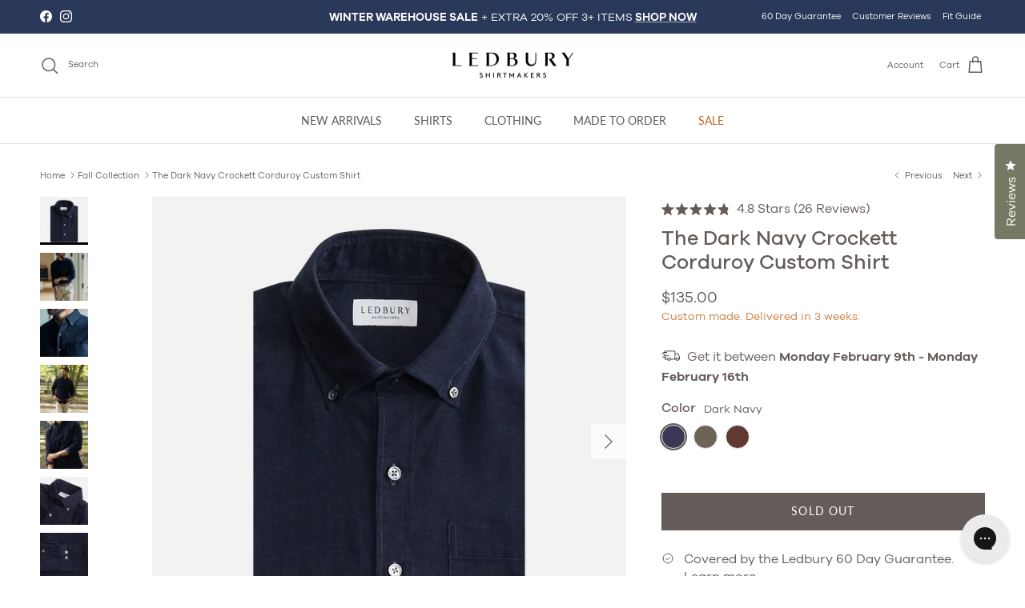

--- FILE ---
content_type: text/html; charset=utf-8
request_url: https://www.ledbury.com/collections/fall-collection/products/the-dark-navy-crockett-corduroy-custom-shirt
body_size: 68171
content:















<!doctype html>
<html class="no-js" lang="en" dir="ltr">
<head><meta charset="utf-8">
<meta name="viewport" content="width=device-width,initial-scale=1">
<title>The Dark Navy Crockett Corduroy Custom Shirt &ndash; Ledbury</title><link rel="canonical" href="https://www.ledbury.com/products/the-dark-navy-crockett-corduroy-custom-shirt"><link rel="icon" href="//www.ledbury.com/cdn/shop/files/L-Logo_240x240_812499d9-f8d5-4e89-b1ce-1a933cdcacd2.jpg?crop=center&height=48&v=1703869469&width=48" type="image/jpg">
  <link rel="apple-touch-icon" href="//www.ledbury.com/cdn/shop/files/L-Logo_240x240_812499d9-f8d5-4e89-b1ce-1a933cdcacd2.jpg?crop=center&height=180&v=1703869469&width=180"><meta name="description" content="Everyone should have at least one (or two) corduroy shirts - we suggest the Crockett Corduroy. The lightweight micro cord has just the right amount of subtle texture, is ultra-soft, and will easily pair with just about anything. Fabric: 100% Cotton Cuff: Double button barrel cuff Length: Available in Tucked in (Regular"><meta property="og:site_name" content="Ledbury">
<meta property="og:url" content="https://www.ledbury.com/products/the-dark-navy-crockett-corduroy-custom-shirt">
<meta property="og:title" content="The Dark Navy Crockett Corduroy Custom Shirt">
<meta property="og:type" content="product">
<meta property="og:description" content="Everyone should have at least one (or two) corduroy shirts - we suggest the Crockett Corduroy. The lightweight micro cord has just the right amount of subtle texture, is ultra-soft, and will easily pair with just about anything. Fabric: 100% Cotton Cuff: Double button barrel cuff Length: Available in Tucked in (Regular"><meta property="og:image" content="http://www.ledbury.com/cdn/shop/files/5W23S8-695-1-The-Dark-Navy-Crockett-Corduroy-1---thumb.jpg?crop=center&height=1200&v=1694606235&width=1200">
  <meta property="og:image:secure_url" content="https://www.ledbury.com/cdn/shop/files/5W23S8-695-1-The-Dark-Navy-Crockett-Corduroy-1---thumb.jpg?crop=center&height=1200&v=1694606235&width=1200">
  <meta property="og:image:width" content="2133">
  <meta property="og:image:height" content="2133"><meta property="og:price:amount" content="135.00">
  <meta property="og:price:currency" content="USD"><meta name="twitter:card" content="summary_large_image">
<meta name="twitter:title" content="The Dark Navy Crockett Corduroy Custom Shirt">
<meta name="twitter:description" content="Everyone should have at least one (or two) corduroy shirts - we suggest the Crockett Corduroy. The lightweight micro cord has just the right amount of subtle texture, is ultra-soft, and will easily pair with just about anything. Fabric: 100% Cotton Cuff: Double button barrel cuff Length: Available in Tucked in (Regular">
<style>@font-face {
  font-family: Lato;
  font-weight: 400;
  font-style: normal;
  font-display: fallback;
  src: url("//www.ledbury.com/cdn/fonts/lato/lato_n4.c3b93d431f0091c8be23185e15c9d1fee1e971c5.woff2") format("woff2"),
       url("//www.ledbury.com/cdn/fonts/lato/lato_n4.d5c00c781efb195594fd2fd4ad04f7882949e327.woff") format("woff");
}
@font-face {
  font-family: Lato;
  font-weight: 700;
  font-style: normal;
  font-display: fallback;
  src: url("//www.ledbury.com/cdn/fonts/lato/lato_n7.900f219bc7337bc57a7a2151983f0a4a4d9d5dcf.woff2") format("woff2"),
       url("//www.ledbury.com/cdn/fonts/lato/lato_n7.a55c60751adcc35be7c4f8a0313f9698598612ee.woff") format("woff");
}
@font-face {
  font-family: Lato;
  font-weight: 500;
  font-style: normal;
  font-display: fallback;
  src: url("//www.ledbury.com/cdn/fonts/lato/lato_n5.b2fec044fbe05725e71d90882e5f3b21dae2efbd.woff2") format("woff2"),
       url("//www.ledbury.com/cdn/fonts/lato/lato_n5.f25a9a5c73ff9372e69074488f99e8ac702b5447.woff") format("woff");
}
@font-face {
  font-family: Lato;
  font-weight: 400;
  font-style: italic;
  font-display: fallback;
  src: url("//www.ledbury.com/cdn/fonts/lato/lato_i4.09c847adc47c2fefc3368f2e241a3712168bc4b6.woff2") format("woff2"),
       url("//www.ledbury.com/cdn/fonts/lato/lato_i4.3c7d9eb6c1b0a2bf62d892c3ee4582b016d0f30c.woff") format("woff");
}
@font-face {
  font-family: Lato;
  font-weight: 700;
  font-style: italic;
  font-display: fallback;
  src: url("//www.ledbury.com/cdn/fonts/lato/lato_i7.16ba75868b37083a879b8dd9f2be44e067dfbf92.woff2") format("woff2"),
       url("//www.ledbury.com/cdn/fonts/lato/lato_i7.4c07c2b3b7e64ab516aa2f2081d2bb0366b9dce8.woff") format("woff");
}
@font-face {
  font-family: Lato;
  font-weight: 400;
  font-style: normal;
  font-display: fallback;
  src: url("//www.ledbury.com/cdn/fonts/lato/lato_n4.c3b93d431f0091c8be23185e15c9d1fee1e971c5.woff2") format("woff2"),
       url("//www.ledbury.com/cdn/fonts/lato/lato_n4.d5c00c781efb195594fd2fd4ad04f7882949e327.woff") format("woff");
}
@font-face {
  font-family: Jost;
  font-weight: 400;
  font-style: normal;
  font-display: fallback;
  src: url("//www.ledbury.com/cdn/fonts/jost/jost_n4.d47a1b6347ce4a4c9f437608011273009d91f2b7.woff2") format("woff2"),
       url("//www.ledbury.com/cdn/fonts/jost/jost_n4.791c46290e672b3f85c3d1c651ef2efa3819eadd.woff") format("woff");
}
@font-face {
  font-family: Lato;
  font-weight: 400;
  font-style: normal;
  font-display: fallback;
  src: url("//www.ledbury.com/cdn/fonts/lato/lato_n4.c3b93d431f0091c8be23185e15c9d1fee1e971c5.woff2") format("woff2"),
       url("//www.ledbury.com/cdn/fonts/lato/lato_n4.d5c00c781efb195594fd2fd4ad04f7882949e327.woff") format("woff");
}
@font-face {
  font-family: Lato;
  font-weight: 600;
  font-style: normal;
  font-display: fallback;
  src: url("//www.ledbury.com/cdn/fonts/lato/lato_n6.38d0e3b23b74a60f769c51d1df73fac96c580d59.woff2") format("woff2"),
       url("//www.ledbury.com/cdn/fonts/lato/lato_n6.3365366161bdcc36a3f97cfbb23954d8c4bf4079.woff") format("woff");
}
:root {
  --page-container-width:          1600px;
  --reading-container-width:       720px;
  --divider-opacity:               0.14;
  --gutter-large:                  30px;
  --gutter-desktop:                20px;
  --gutter-mobile:                 16px;
  --section-padding:               50px;
  --larger-section-padding:        80px;
  --larger-section-padding-mobile: 60px;
  --largest-section-padding:       110px;
  --aos-animate-duration:          0.6s;

  --base-font-family:              Lato, sans-serif;
  --base-font-weight:              400;
  --base-font-style:               normal;
  --heading-font-family:           Lato, sans-serif;
  --heading-font-weight:           400;
  --heading-font-style:            normal;
  --heading-font-letter-spacing:   normal;
  --logo-font-family:              Jost, sans-serif;
  --logo-font-weight:              400;
  --logo-font-style:               normal;
  --nav-font-family:               Lato, sans-serif;
  --nav-font-weight:               400;
  --nav-font-style:                normal;

  --base-text-size:14px;
  --base-line-height:              1.6;
  --input-text-size:16px;
  --smaller-text-size-1:11px;
  --smaller-text-size-2:14px;
  --smaller-text-size-3:11px;
  --smaller-text-size-4:10px;
  --larger-text-size:25px;
  --super-large-text-size:44px;
  --super-large-mobile-text-size:20px;
  --larger-mobile-text-size:20px;
  --logo-text-size:24px;--btn-letter-spacing: 0.08em;
    --btn-text-transform: uppercase;
    --button-text-size: 12px;
    --quickbuy-button-text-size: 12;
    --small-feature-link-font-size: 0.75em;
    --input-btn-padding-top: 1.2em;
    --input-btn-padding-bottom: 1.2em;--heading-text-transform:none;
  --nav-text-size:                      14px;
  --mobile-menu-font-weight:            600;

  --body-bg-color:                      255 255 255;
  --bg-color:                           255 255 255;
  --body-text-color:                    100 92 89;
  --text-color:                         100 92 89;

  --header-text-col:                    #645c59;--header-text-hover-col:             var(--main-nav-link-hover-col);--header-bg-col:                     #ffffff;
  --heading-color:                     100 92 89;
  --body-heading-color:                100 92 89;
  --heading-divider-col:               #dfe3e8;

  --logo-col:                          #171717;
  --main-nav-bg:                       #ffffff;
  --main-nav-link-col:                 #5c5c5c;
  --main-nav-link-hover-col:           #645c59;
  --main-nav-link-featured-col:        #ba6a29;

  --link-color:                        100 92 89;
  --body-link-color:                   100 92 89;

  --btn-bg-color:                        100 92 89;
  --btn-bg-hover-color:                  116 122 99;
  --btn-border-color:                    100 92 89;
  --btn-border-hover-color:              116 122 99;
  --btn-text-color:                      255 255 255;
  --btn-text-hover-color:                255 255 255;--btn-alt-bg-color:                    255 255 255;
  --btn-alt-text-color:                  0 0 0;
  --btn-alt-border-color:                0 0 0;
  --btn-alt-border-hover-color:          0 0 0;--btn-ter-bg-color:                    235 235 235;
  --btn-ter-text-color:                  46 42 41;
  --btn-ter-bg-hover-color:              100 92 89;
  --btn-ter-text-hover-color:            255 255 255;--btn-border-radius: 0;
    --btn-inspired-border-radius: 0;--color-scheme-default:                             #ffffff;
  --color-scheme-default-color:                       255 255 255;
  --color-scheme-default-text-color:                  100 92 89;
  --color-scheme-default-head-color:                  100 92 89;
  --color-scheme-default-link-color:                  100 92 89;
  --color-scheme-default-btn-text-color:              255 255 255;
  --color-scheme-default-btn-text-hover-color:        255 255 255;
  --color-scheme-default-btn-bg-color:                100 92 89;
  --color-scheme-default-btn-bg-hover-color:          116 122 99;
  --color-scheme-default-btn-border-color:            100 92 89;
  --color-scheme-default-btn-border-hover-color:      116 122 99;
  --color-scheme-default-btn-alt-text-color:          0 0 0;
  --color-scheme-default-btn-alt-bg-color:            255 255 255;
  --color-scheme-default-btn-alt-border-color:        0 0 0;
  --color-scheme-default-btn-alt-border-hover-color:  0 0 0;

  --color-scheme-1:                             #ce7d3c;
  --color-scheme-1-color:                       206 125 60;
  --color-scheme-1-text-color:                  255 255 255;
  --color-scheme-1-head-color:                  255 255 255;
  --color-scheme-1-link-color:                  193 100 82;
  --color-scheme-1-btn-text-color:              255 255 255;
  --color-scheme-1-btn-text-hover-color:        255 255 255;
  --color-scheme-1-btn-bg-color:                35 35 35;
  --color-scheme-1-btn-bg-hover-color:          0 0 0;
  --color-scheme-1-btn-border-color:            35 35 35;
  --color-scheme-1-btn-border-hover-color:      0 0 0;
  --color-scheme-1-btn-alt-text-color:          35 35 35;
  --color-scheme-1-btn-alt-bg-color:            255 255 255;
  --color-scheme-1-btn-alt-border-color:        35 35 35;
  --color-scheme-1-btn-alt-border-hover-color:  35 35 35;

  --color-scheme-2:                             #747a63;
  --color-scheme-2-color:                       116 122 99;
  --color-scheme-2-text-color:                  255 255 255;
  --color-scheme-2-head-color:                  255 255 255;
  --color-scheme-2-link-color:                  255 255 255;
  --color-scheme-2-btn-text-color:              255 255 255;
  --color-scheme-2-btn-text-hover-color:        255 255 255;
  --color-scheme-2-btn-bg-color:                35 35 35;
  --color-scheme-2-btn-bg-hover-color:          0 0 0;
  --color-scheme-2-btn-border-color:            35 35 35;
  --color-scheme-2-btn-border-hover-color:      0 0 0;
  --color-scheme-2-btn-alt-text-color:          35 35 35;
  --color-scheme-2-btn-alt-bg-color:            255 255 255;
  --color-scheme-2-btn-alt-border-color:        35 35 35;
  --color-scheme-2-btn-alt-border-hover-color:  35 35 35;

  /* Shop Pay payment terms */
  --payment-terms-background-color:    #ffffff;--quickbuy-bg: 255 255 255;--body-input-background-color:       rgb(var(--body-bg-color));
  --input-background-color:            rgb(var(--body-bg-color));
  --body-input-text-color:             var(--body-text-color);
  --input-text-color:                  var(--body-text-color);
  --body-input-border-color:           rgb(216, 214, 214);
  --input-border-color:                rgb(216, 214, 214);
  --input-border-color-hover:          rgb(170, 165, 164);
  --input-border-color-active:         rgb(100, 92, 89);

  --swatch-cross-svg:                  url("data:image/svg+xml,%3Csvg xmlns='http://www.w3.org/2000/svg' width='240' height='240' viewBox='0 0 24 24' fill='none' stroke='rgb(216, 214, 214)' stroke-width='0.09' preserveAspectRatio='none' %3E%3Cline x1='24' y1='0' x2='0' y2='24'%3E%3C/line%3E%3C/svg%3E");
  --swatch-cross-hover:                url("data:image/svg+xml,%3Csvg xmlns='http://www.w3.org/2000/svg' width='240' height='240' viewBox='0 0 24 24' fill='none' stroke='rgb(170, 165, 164)' stroke-width='0.09' preserveAspectRatio='none' %3E%3Cline x1='24' y1='0' x2='0' y2='24'%3E%3C/line%3E%3C/svg%3E");
  --swatch-cross-active:               url("data:image/svg+xml,%3Csvg xmlns='http://www.w3.org/2000/svg' width='240' height='240' viewBox='0 0 24 24' fill='none' stroke='rgb(100, 92, 89)' stroke-width='0.09' preserveAspectRatio='none' %3E%3Cline x1='24' y1='0' x2='0' y2='24'%3E%3C/line%3E%3C/svg%3E");

  --footer-divider-col:                #645c59;
  --footer-text-col:                   255 255 255;
  --footer-heading-col:                255 255 255;
  --footer-bg-col:                     100 92 89;--product-label-overlay-justify: flex-end;--product-label-overlay-align: flex-end;--product-label-overlay-reduction-text:   #ffffff;
  --product-label-overlay-reduction-bg:     #ba6a29;
  --product-label-overlay-reduction-text-weight: 600;
  --product-label-overlay-stock-text:       #ffffff;
  --product-label-overlay-stock-bg:         #daa274;
  --product-label-overlay-new-text:         #645c59;
  --product-label-overlay-new-bg:           #ffffff;
  --product-label-overlay-meta-text:        #000000;
  --product-label-overlay-meta-bg:          #ffffff;
  --product-label-sale-text:                #c20000;
  --product-label-sold-text:                #171717;
  --product-label-preorder-text:            #3ea36a;

  --product-block-crop-align:               center;

  
  --product-block-price-align:              flex-start;
  --product-block-price-item-margin-start:  initial;
  --product-block-price-item-margin-end:    .5rem;
  

  

  --collection-block-image-position:   center center;

  --swatch-picker-image-size:          68px;
  --swatch-crop-align:                 center center;

  --image-overlay-text-color:          255 255 255;--image-overlay-bg:                  rgba(0, 0, 0, 0.12);
  --image-overlay-shadow-start:        rgb(0 0 0 / 0.16);
  --image-overlay-box-opacity:         0.88;--product-inventory-ok-box-color:            #f2faf0;
  --product-inventory-ok-text-color:           #108043;
  --product-inventory-ok-icon-box-fill-color:  #fff;
  --product-inventory-low-box-color:           #fcf1cd;
  --product-inventory-low-text-color:          #dd9a1a;
  --product-inventory-low-icon-box-fill-color: #fff;
  --product-inventory-low-text-color-channels: 16, 128, 67;
  --product-inventory-ok-text-color-channels:  221, 154, 26;

  --rating-star-color: 186 106 41;--overlay-align-left: start;
    --overlay-align-right: end;}html[dir=rtl] {
  --overlay-right-text-m-left: 0;
  --overlay-right-text-m-right: auto;
  --overlay-left-shadow-left-left: 15%;
  --overlay-left-shadow-left-right: -50%;
  --overlay-left-shadow-right-left: -85%;
  --overlay-left-shadow-right-right: 0;
}.image-overlay--bg-box .text-overlay .text-overlay__text {
    --image-overlay-box-bg: 255 255 255;
    --heading-color: var(--body-heading-color);
    --text-color: var(--body-text-color);
    --link-color: var(--body-link-color);
  }::selection {
    background: rgb(var(--body-heading-color));
    color: rgb(var(--body-bg-color));
  }
  ::-moz-selection {
    background: rgb(var(--body-heading-color));
    color: rgb(var(--body-bg-color));
  }.use-color-scheme--default {
  --product-label-sale-text:           #c20000;
  --product-label-sold-text:           #171717;
  --product-label-preorder-text:       #3ea36a;
  --input-background-color:            rgb(var(--body-bg-color));
  --input-text-color:                  var(--body-input-text-color);
  --input-border-color:                rgb(216, 214, 214);
  --input-border-color-hover:          rgb(170, 165, 164);
  --input-border-color-active:         rgb(100, 92, 89);
}/** FONTS **/
      @font-face {
        font-family: "Galano Grotesque";
        src: url("//www.ledbury.com/cdn/shop/files/GalanoGrotesque-Light.woff?v=14479446237344251629") format("woff"), url("//www.ledbury.com/cdn/shop/files/GalanoGrotesque-Light.woff2?v=15478927056958624491") format("woff2");
        font-style: normal;
        font-weight: 100;
      }
      
      @font-face {
        font-family: "Galano Grotesque";
        src: url("//www.ledbury.com/cdn/shop/files/GalanoGrotesque-Regular.woff?v=4427762694109649322") format("woff"), url("//www.ledbury.com/cdn/shop/files/GalanoGrotesque-Regular.woff2?v=3241647307260433496") format("woff2");
        font-style: normal;
        font-weight: normal;
      }
      
      @font-face {
        font-family: "Galano Grotesque";
        src: url("//www.ledbury.com/cdn/shop/files/GalanoGrotesque-Medium.woff?v=6194417400604909252") format("woff"), url("//www.ledbury.com/cdn/shop/files/GalanoGrotesque-Medium.woff2?v=2388985698479648396") format("woff2");
        font-style: normal;
        font-weight: 500;
      }
       
      @font-face {
        font-family: "Galano Grotesque";
        src: url("//www.ledbury.com/cdn/shop/files/GalanoGrotesque-SemiBold.woff?v=17248711681009320697") format("woff"), url("//www.ledbury.com/cdn/shop/files/GalanoGrotesque-SemiBold.woff2?v=5964229612803791175") format("woff2");
        font-style: normal;
        font-weight: 600;
      }

      @font-face {
        font-family: 'adobe-handwriting-ernie';
        src: url('//www.ledbury.com/cdn/shop/t/182/assets/adobehandwriting-ernie-webfont.woff2?v=164313332114260595211762451794') format('woff2'),
            url('//www.ledbury.com/cdn/shop/t/182/assets/adobehandwriting-ernie-webfont.woff?v=41884285724889112101762451794') format('woff');
        font-weight: normal;
        font-style: normal;
      }

  </style>

  <link href="//www.ledbury.com/cdn/shop/t/182/assets/main.css?v=172312757779536793001762451794" rel="stylesheet" type="text/css" media="all" />
  <link href="//www.ledbury.com/cdn/shop/t/182/assets/custom.css?v=153114541805063751691762451794" rel="stylesheet" type="text/css" media="all" />
  <link href="//www.ledbury.com/cdn/shop/t/182/assets/mto.css?v=30594036334853276841762451794" rel="stylesheet" type="text/css" media="all" />
  <link href="//www.ledbury.com/cdn/shop/t/182/assets/mto-sidebar.css?v=57347408825700541801762451794" rel="stylesheet" type="text/css" media="all" />

  <link href="//www.ledbury.com/cdn/shop/t/182/assets/DiamondMonogramCenter.woff2?v=168860401022005004871762451794" as="font" crossorigin="anonymous" rel="preload">
  <link href="//www.ledbury.com/cdn/shop/t/182/assets/DiamondMonogramLeft.woff2?v=115176389924135247621762451794" as="font" crossorigin="anonymous" rel="preload">
  <link href="//www.ledbury.com/cdn/shop/t/182/assets/DiamondMonogramRight.woff2?v=171256457100992891831762451794" as="font" crossorigin="anonymous" rel="preload">
<link rel="stylesheet" href="//www.ledbury.com/cdn/shop/t/182/assets/swatches.css?v=159153401349262114461762451794" media="print" onload="this.media='all'">
    <noscript><link rel="stylesheet" href="//www.ledbury.com/cdn/shop/t/182/assets/swatches.css?v=159153401349262114461762451794"></noscript><link rel="preload" as="font" href="//www.ledbury.com/cdn/fonts/lato/lato_n4.c3b93d431f0091c8be23185e15c9d1fee1e971c5.woff2" type="font/woff2" crossorigin><link rel="preload" as="font" href="//www.ledbury.com/cdn/fonts/lato/lato_n4.c3b93d431f0091c8be23185e15c9d1fee1e971c5.woff2" type="font/woff2" crossorigin><script>
    document.documentElement.className = document.documentElement.className.replace('no-js', 'js');

    window.theme = {
      info: {
        name: 'Symmetry',
        version: '8.0.0'
      },
      device: {
        hasTouch: window.matchMedia('(any-pointer: coarse)').matches,
        hasHover: window.matchMedia('(hover: hover)').matches
      },
      mediaQueries: {
        md: '(min-width: 768px)',
        productMediaCarouselBreak: '(min-width: 1041px)'
      },
      routes: {
        base: 'https://www.ledbury.com',
        cart: '/cart',
        cartAdd: '/cart/add.js',
        cartUpdate: '/cart/update.js',
        predictiveSearch: '/search/suggest'
      },
      strings: {
        cartTermsConfirmation: "You must agree to the terms and conditions before continuing.",
        cartItemsQuantityError: "You can only add [QUANTITY] of this item to your cart.",
        generalSearchViewAll: "View all search results",
        noStock: "Sold out",
        noVariant: "Unavailable",
        productsProductChooseA: "Choose a",
        generalSearchPages: "Pages",
        generalSearchNoResultsWithoutTerms: "Sorry, we couldnʼt find any results",
        shippingCalculator: {
          singleRate: "There is one shipping rate for this destination:",
          multipleRates: "There are multiple shipping rates for this destination:",
          noRates: "We do not ship to this destination."
        },
        regularPrice: "Regular price",
        salePrice: "Sale price"
      },
      settings: {
        moneyWithCurrencyFormat: "${{amount}} USD",
        cartType: "drawer",
        afterAddToCart: "drawer",
        quickbuyStyle: "off",
        externalLinksNewTab: true,
        internalLinksSmoothScroll: true
      }
    }

    theme.inlineNavigationCheck = function() {
      var pageHeader = document.querySelector('.pageheader'),
          inlineNavContainer = pageHeader.querySelector('.logo-area__left__inner'),
          inlineNav = inlineNavContainer.querySelector('.navigation--left');
      if (inlineNav && getComputedStyle(inlineNav).display != 'none') {
        var inlineMenuCentered = document.querySelector('.pageheader--layout-inline-menu-center'),
            logoContainer = document.querySelector('.logo-area__middle__inner');
        if(inlineMenuCentered) {
          var rightWidth = document.querySelector('.logo-area__right__inner').clientWidth,
              middleWidth = logoContainer.clientWidth,
              logoArea = document.querySelector('.logo-area'),
              computedLogoAreaStyle = getComputedStyle(logoArea),
              logoAreaInnerWidth = logoArea.clientWidth - Math.ceil(parseFloat(computedLogoAreaStyle.paddingLeft)) - Math.ceil(parseFloat(computedLogoAreaStyle.paddingRight)),
              availableNavWidth = logoAreaInnerWidth - Math.max(rightWidth, middleWidth) * 2 - 40;
          inlineNavContainer.style.maxWidth = availableNavWidth + 'px';
        }

        var firstInlineNavLink = inlineNav.querySelector('.navigation__item:first-child'),
            lastInlineNavLink = inlineNav.querySelector('.navigation__item:last-child');
        if (lastInlineNavLink) {
          var inlineNavWidth = null;
          if(document.querySelector('html[dir=rtl]')) {
            inlineNavWidth = firstInlineNavLink.offsetLeft - lastInlineNavLink.offsetLeft + firstInlineNavLink.offsetWidth;
          } else {
            inlineNavWidth = lastInlineNavLink.offsetLeft - firstInlineNavLink.offsetLeft + lastInlineNavLink.offsetWidth;
          }
          if (inlineNavContainer.offsetWidth >= inlineNavWidth) {
            pageHeader.classList.add('pageheader--layout-inline-permitted');
            var tallLogo = logoContainer.clientHeight > lastInlineNavLink.clientHeight + 20;
            if (tallLogo) {
              inlineNav.classList.add('navigation--tight-underline');
            } else {
              inlineNav.classList.remove('navigation--tight-underline');
            }
          } else {
            pageHeader.classList.remove('pageheader--layout-inline-permitted');
          }
        }
      }
    };

    theme.setInitialHeaderHeightProperty = () => {
      const section = document.querySelector('.section-header');
      if (section) {
        document.documentElement.style.setProperty('--theme-header-height', Math.ceil(section.clientHeight) + 'px');
      }
    };

        
    theme.isMTO = true;

    
    theme.plusTailoringProduct = {"id":9310501833,"title":"Sleeve Shortening","handle":"tailoring","description":"\u003cp\u003e0\u003c\/p\u003e","published_at":"2025-10-27T14:34:56-04:00","created_at":"2017-04-29T16:01:19-04:00","vendor":"ledbury-dev","type":"","tags":["board70","Criteo-Non-Recommendable","exclusion-promo","gorgias_do_not_recommend","hidden","no-feed","no-index","not-GC","pfs:hidden","remove-klevu","sleeve-shortening","unrelated","visible","YBlacklist","YBlocklist"],"price":1295,"price_min":1295,"price_max":1295,"available":true,"price_varies":false,"compare_at_price":null,"compare_at_price_min":0,"compare_at_price_max":0,"compare_at_price_varies":false,"variants":[{"id":34483084297,"title":"Default Title","option1":"Default Title","option2":null,"option3":null,"sku":"tailoring_cp1","requires_shipping":false,"taxable":false,"featured_image":null,"available":true,"name":"Sleeve Shortening","public_title":null,"options":["Default Title"],"price":1295,"weight":0,"compare_at_price":null,"inventory_quantity":50,"inventory_management":null,"inventory_policy":"deny","barcode":"","requires_selling_plan":false,"selling_plan_allocations":[],"quantity_rule":{"min":1,"max":null,"increment":1}}],"images":["\/\/www.ledbury.com\/cdn\/shop\/products\/tailoring_041dd70f-cf7d-4dde-8dee-750112e24d6b.jpg?v=1565370387"],"featured_image":"\/\/www.ledbury.com\/cdn\/shop\/products\/tailoring_041dd70f-cf7d-4dde-8dee-750112e24d6b.jpg?v=1565370387","options":["Title"],"media":[{"alt":"Sleeve Shortening - Ledbury","id":141304397911,"position":1,"preview_image":{"aspect_ratio":1.84,"height":500,"width":920,"src":"\/\/www.ledbury.com\/cdn\/shop\/products\/tailoring_041dd70f-cf7d-4dde-8dee-750112e24d6b.jpg?v=1565370387"},"aspect_ratio":1.84,"height":500,"media_type":"image","src":"\/\/www.ledbury.com\/cdn\/shop\/products\/tailoring_041dd70f-cf7d-4dde-8dee-750112e24d6b.jpg?v=1565370387","width":920}],"requires_selling_plan":false,"selling_plan_groups":[],"content":"\u003cp\u003e0\u003c\/p\u003e"};
    theme.product = "Custom Casual Shirt";

  </script>

  <script src="//www.ledbury.com/cdn/shop/t/182/assets/main.js?v=161003977198887895651764007338" defer></script>
  <script src="//www.ledbury.com/cdn/shop/t/182/assets/custom.js?v=171890192560348061881762451794" defer></script>
    <script src="//www.ledbury.com/cdn/shop/t/182/assets/animate-on-scroll.js?v=15249566486942820451762451794" defer></script>
    <link href="//www.ledbury.com/cdn/shop/t/182/assets/animate-on-scroll.css?v=135962721104954213331762451794" rel="stylesheet" type="text/css" media="all" />
  

  
  <script>window.performance && window.performance.mark && window.performance.mark('shopify.content_for_header.start');</script><meta name="google-site-verification" content="V6N3CJcJ1Nl1mLiv89CApfye4a9wsXfPyLRzCcEneR0">
<meta id="shopify-digital-wallet" name="shopify-digital-wallet" content="/16140411/digital_wallets/dialog">
<meta name="shopify-checkout-api-token" content="c5bd873ef68e39a6edac74c398a71ba1">
<meta id="in-context-paypal-metadata" data-shop-id="16140411" data-venmo-supported="false" data-environment="production" data-locale="en_US" data-paypal-v4="true" data-currency="USD">
<link rel="alternate" type="application/json+oembed" href="https://www.ledbury.com/products/the-dark-navy-crockett-corduroy-custom-shirt.oembed">
<script async="async" src="/checkouts/internal/preloads.js?locale=en-US"></script>
<link rel="preconnect" href="https://shop.app" crossorigin="anonymous">
<script async="async" src="https://shop.app/checkouts/internal/preloads.js?locale=en-US&shop_id=16140411" crossorigin="anonymous"></script>
<script id="apple-pay-shop-capabilities" type="application/json">{"shopId":16140411,"countryCode":"US","currencyCode":"USD","merchantCapabilities":["supports3DS"],"merchantId":"gid:\/\/shopify\/Shop\/16140411","merchantName":"Ledbury","requiredBillingContactFields":["postalAddress","email","phone"],"requiredShippingContactFields":["postalAddress","email","phone"],"shippingType":"shipping","supportedNetworks":["visa","masterCard","amex","discover","elo","jcb"],"total":{"type":"pending","label":"Ledbury","amount":"1.00"},"shopifyPaymentsEnabled":true,"supportsSubscriptions":true}</script>
<script id="shopify-features" type="application/json">{"accessToken":"c5bd873ef68e39a6edac74c398a71ba1","betas":["rich-media-storefront-analytics"],"domain":"www.ledbury.com","predictiveSearch":true,"shopId":16140411,"locale":"en"}</script>
<script>var Shopify = Shopify || {};
Shopify.shop = "ledbury-dev.myshopify.com";
Shopify.locale = "en";
Shopify.currency = {"active":"USD","rate":"1.0"};
Shopify.country = "US";
Shopify.theme = {"name":"Symmetry 2025 8.0v2 [OP–11\/06\/2025]","id":149221802170,"schema_name":"Symmetry","schema_version":"8.0.0","theme_store_id":568,"role":"main"};
Shopify.theme.handle = "null";
Shopify.theme.style = {"id":null,"handle":null};
Shopify.cdnHost = "www.ledbury.com/cdn";
Shopify.routes = Shopify.routes || {};
Shopify.routes.root = "/";</script>
<script type="module">!function(o){(o.Shopify=o.Shopify||{}).modules=!0}(window);</script>
<script>!function(o){function n(){var o=[];function n(){o.push(Array.prototype.slice.apply(arguments))}return n.q=o,n}var t=o.Shopify=o.Shopify||{};t.loadFeatures=n(),t.autoloadFeatures=n()}(window);</script>
<script>
  window.ShopifyPay = window.ShopifyPay || {};
  window.ShopifyPay.apiHost = "shop.app\/pay";
  window.ShopifyPay.redirectState = null;
</script>
<script id="shop-js-analytics" type="application/json">{"pageType":"product"}</script>
<script defer="defer" async type="module" src="//www.ledbury.com/cdn/shopifycloud/shop-js/modules/v2/client.init-shop-cart-sync_BApSsMSl.en.esm.js"></script>
<script defer="defer" async type="module" src="//www.ledbury.com/cdn/shopifycloud/shop-js/modules/v2/chunk.common_CBoos6YZ.esm.js"></script>
<script type="module">
  await import("//www.ledbury.com/cdn/shopifycloud/shop-js/modules/v2/client.init-shop-cart-sync_BApSsMSl.en.esm.js");
await import("//www.ledbury.com/cdn/shopifycloud/shop-js/modules/v2/chunk.common_CBoos6YZ.esm.js");

  window.Shopify.SignInWithShop?.initShopCartSync?.({"fedCMEnabled":true,"windoidEnabled":true});

</script>
<script defer="defer" async type="module" src="//www.ledbury.com/cdn/shopifycloud/shop-js/modules/v2/client.payment-terms_BHOWV7U_.en.esm.js"></script>
<script defer="defer" async type="module" src="//www.ledbury.com/cdn/shopifycloud/shop-js/modules/v2/chunk.common_CBoos6YZ.esm.js"></script>
<script defer="defer" async type="module" src="//www.ledbury.com/cdn/shopifycloud/shop-js/modules/v2/chunk.modal_Bu1hFZFC.esm.js"></script>
<script type="module">
  await import("//www.ledbury.com/cdn/shopifycloud/shop-js/modules/v2/client.payment-terms_BHOWV7U_.en.esm.js");
await import("//www.ledbury.com/cdn/shopifycloud/shop-js/modules/v2/chunk.common_CBoos6YZ.esm.js");
await import("//www.ledbury.com/cdn/shopifycloud/shop-js/modules/v2/chunk.modal_Bu1hFZFC.esm.js");

  
</script>
<script>
  window.Shopify = window.Shopify || {};
  if (!window.Shopify.featureAssets) window.Shopify.featureAssets = {};
  window.Shopify.featureAssets['shop-js'] = {"shop-cart-sync":["modules/v2/client.shop-cart-sync_DJczDl9f.en.esm.js","modules/v2/chunk.common_CBoos6YZ.esm.js"],"init-fed-cm":["modules/v2/client.init-fed-cm_BzwGC0Wi.en.esm.js","modules/v2/chunk.common_CBoos6YZ.esm.js"],"init-windoid":["modules/v2/client.init-windoid_BS26ThXS.en.esm.js","modules/v2/chunk.common_CBoos6YZ.esm.js"],"shop-cash-offers":["modules/v2/client.shop-cash-offers_DthCPNIO.en.esm.js","modules/v2/chunk.common_CBoos6YZ.esm.js","modules/v2/chunk.modal_Bu1hFZFC.esm.js"],"shop-button":["modules/v2/client.shop-button_D_JX508o.en.esm.js","modules/v2/chunk.common_CBoos6YZ.esm.js"],"init-shop-email-lookup-coordinator":["modules/v2/client.init-shop-email-lookup-coordinator_DFwWcvrS.en.esm.js","modules/v2/chunk.common_CBoos6YZ.esm.js"],"shop-toast-manager":["modules/v2/client.shop-toast-manager_tEhgP2F9.en.esm.js","modules/v2/chunk.common_CBoos6YZ.esm.js"],"shop-login-button":["modules/v2/client.shop-login-button_DwLgFT0K.en.esm.js","modules/v2/chunk.common_CBoos6YZ.esm.js","modules/v2/chunk.modal_Bu1hFZFC.esm.js"],"avatar":["modules/v2/client.avatar_BTnouDA3.en.esm.js"],"init-shop-cart-sync":["modules/v2/client.init-shop-cart-sync_BApSsMSl.en.esm.js","modules/v2/chunk.common_CBoos6YZ.esm.js"],"pay-button":["modules/v2/client.pay-button_BuNmcIr_.en.esm.js","modules/v2/chunk.common_CBoos6YZ.esm.js"],"init-shop-for-new-customer-accounts":["modules/v2/client.init-shop-for-new-customer-accounts_DrjXSI53.en.esm.js","modules/v2/client.shop-login-button_DwLgFT0K.en.esm.js","modules/v2/chunk.common_CBoos6YZ.esm.js","modules/v2/chunk.modal_Bu1hFZFC.esm.js"],"init-customer-accounts-sign-up":["modules/v2/client.init-customer-accounts-sign-up_TlVCiykN.en.esm.js","modules/v2/client.shop-login-button_DwLgFT0K.en.esm.js","modules/v2/chunk.common_CBoos6YZ.esm.js","modules/v2/chunk.modal_Bu1hFZFC.esm.js"],"shop-follow-button":["modules/v2/client.shop-follow-button_C5D3XtBb.en.esm.js","modules/v2/chunk.common_CBoos6YZ.esm.js","modules/v2/chunk.modal_Bu1hFZFC.esm.js"],"checkout-modal":["modules/v2/client.checkout-modal_8TC_1FUY.en.esm.js","modules/v2/chunk.common_CBoos6YZ.esm.js","modules/v2/chunk.modal_Bu1hFZFC.esm.js"],"init-customer-accounts":["modules/v2/client.init-customer-accounts_C0Oh2ljF.en.esm.js","modules/v2/client.shop-login-button_DwLgFT0K.en.esm.js","modules/v2/chunk.common_CBoos6YZ.esm.js","modules/v2/chunk.modal_Bu1hFZFC.esm.js"],"lead-capture":["modules/v2/client.lead-capture_Cq0gfm7I.en.esm.js","modules/v2/chunk.common_CBoos6YZ.esm.js","modules/v2/chunk.modal_Bu1hFZFC.esm.js"],"shop-login":["modules/v2/client.shop-login_BmtnoEUo.en.esm.js","modules/v2/chunk.common_CBoos6YZ.esm.js","modules/v2/chunk.modal_Bu1hFZFC.esm.js"],"payment-terms":["modules/v2/client.payment-terms_BHOWV7U_.en.esm.js","modules/v2/chunk.common_CBoos6YZ.esm.js","modules/v2/chunk.modal_Bu1hFZFC.esm.js"]};
</script>
<script>(function() {
  var isLoaded = false;
  function asyncLoad() {
    if (isLoaded) return;
    isLoaded = true;
    var urls = ["https:\/\/str.rise-ai.com\/?shop=ledbury-dev.myshopify.com","https:\/\/strn.rise-ai.com\/?shop=ledbury-dev.myshopify.com","https:\/\/static.returngo.ai\/master.returngo.ai\/returngo.min.js?shop=ledbury-dev.myshopify.com","https:\/\/config.gorgias.chat\/bundle-loader\/01GYCBQ0N5XWK1F5QYCQ27AD1V?source=shopify1click\u0026shop=ledbury-dev.myshopify.com","https:\/\/na.shgcdn3.com\/pixel-collector.js?shop=ledbury-dev.myshopify.com","\/\/cdn.shopify.com\/proxy\/3e023928053924c054ba3e05abd18b89d5ae3e7a8abc59257393f9b40e238556\/s3-us-west-2.amazonaws.com\/jsstore\/a\/8M0HV70\/ge.js?shop=ledbury-dev.myshopify.com\u0026sp-cache-control=cHVibGljLCBtYXgtYWdlPTkwMA","\/\/cdn.shopify.com\/proxy\/c3998e6d8fb87fa9528afcf025a30c9a9ad476690c7cfdc274490db306184256\/app.retention.com\/shopify\/shopify_app_add_to_cart_script.js?shop=ledbury-dev.myshopify.com\u0026sp-cache-control=cHVibGljLCBtYXgtYWdlPTkwMA","https:\/\/cdn.9gtb.com\/loader.js?g_cvt_id=6f4f8edc-d09e-4ee6-b29b-551edf62c6f2\u0026shop=ledbury-dev.myshopify.com"];
    for (var i = 0; i < urls.length; i++) {
      var s = document.createElement('script');
      s.type = 'text/javascript';
      s.async = true;
      s.src = urls[i];
      var x = document.getElementsByTagName('script')[0];
      x.parentNode.insertBefore(s, x);
    }
  };
  if(window.attachEvent) {
    window.attachEvent('onload', asyncLoad);
  } else {
    window.addEventListener('load', asyncLoad, false);
  }
})();</script>
<script id="__st">var __st={"a":16140411,"offset":-18000,"reqid":"e82b0d9a-ade6-4b49-94a5-ad494951fafa-1768897510","pageurl":"www.ledbury.com\/collections\/fall-collection\/products\/the-dark-navy-crockett-corduroy-custom-shirt","u":"89fffad11498","p":"product","rtyp":"product","rid":7423451168954};</script>
<script>window.ShopifyPaypalV4VisibilityTracking = true;</script>
<script id="captcha-bootstrap">!function(){'use strict';const t='contact',e='account',n='new_comment',o=[[t,t],['blogs',n],['comments',n],[t,'customer']],c=[[e,'customer_login'],[e,'guest_login'],[e,'recover_customer_password'],[e,'create_customer']],r=t=>t.map((([t,e])=>`form[action*='/${t}']:not([data-nocaptcha='true']) input[name='form_type'][value='${e}']`)).join(','),a=t=>()=>t?[...document.querySelectorAll(t)].map((t=>t.form)):[];function s(){const t=[...o],e=r(t);return a(e)}const i='password',u='form_key',d=['recaptcha-v3-token','g-recaptcha-response','h-captcha-response',i],f=()=>{try{return window.sessionStorage}catch{return}},m='__shopify_v',_=t=>t.elements[u];function p(t,e,n=!1){try{const o=window.sessionStorage,c=JSON.parse(o.getItem(e)),{data:r}=function(t){const{data:e,action:n}=t;return t[m]||n?{data:e,action:n}:{data:t,action:n}}(c);for(const[e,n]of Object.entries(r))t.elements[e]&&(t.elements[e].value=n);n&&o.removeItem(e)}catch(o){console.error('form repopulation failed',{error:o})}}const l='form_type',E='cptcha';function T(t){t.dataset[E]=!0}const w=window,h=w.document,L='Shopify',v='ce_forms',y='captcha';let A=!1;((t,e)=>{const n=(g='f06e6c50-85a8-45c8-87d0-21a2b65856fe',I='https://cdn.shopify.com/shopifycloud/storefront-forms-hcaptcha/ce_storefront_forms_captcha_hcaptcha.v1.5.2.iife.js',D={infoText:'Protected by hCaptcha',privacyText:'Privacy',termsText:'Terms'},(t,e,n)=>{const o=w[L][v],c=o.bindForm;if(c)return c(t,g,e,D).then(n);var r;o.q.push([[t,g,e,D],n]),r=I,A||(h.body.append(Object.assign(h.createElement('script'),{id:'captcha-provider',async:!0,src:r})),A=!0)});var g,I,D;w[L]=w[L]||{},w[L][v]=w[L][v]||{},w[L][v].q=[],w[L][y]=w[L][y]||{},w[L][y].protect=function(t,e){n(t,void 0,e),T(t)},Object.freeze(w[L][y]),function(t,e,n,w,h,L){const[v,y,A,g]=function(t,e,n){const i=e?o:[],u=t?c:[],d=[...i,...u],f=r(d),m=r(i),_=r(d.filter((([t,e])=>n.includes(e))));return[a(f),a(m),a(_),s()]}(w,h,L),I=t=>{const e=t.target;return e instanceof HTMLFormElement?e:e&&e.form},D=t=>v().includes(t);t.addEventListener('submit',(t=>{const e=I(t);if(!e)return;const n=D(e)&&!e.dataset.hcaptchaBound&&!e.dataset.recaptchaBound,o=_(e),c=g().includes(e)&&(!o||!o.value);(n||c)&&t.preventDefault(),c&&!n&&(function(t){try{if(!f())return;!function(t){const e=f();if(!e)return;const n=_(t);if(!n)return;const o=n.value;o&&e.removeItem(o)}(t);const e=Array.from(Array(32),(()=>Math.random().toString(36)[2])).join('');!function(t,e){_(t)||t.append(Object.assign(document.createElement('input'),{type:'hidden',name:u})),t.elements[u].value=e}(t,e),function(t,e){const n=f();if(!n)return;const o=[...t.querySelectorAll(`input[type='${i}']`)].map((({name:t})=>t)),c=[...d,...o],r={};for(const[a,s]of new FormData(t).entries())c.includes(a)||(r[a]=s);n.setItem(e,JSON.stringify({[m]:1,action:t.action,data:r}))}(t,e)}catch(e){console.error('failed to persist form',e)}}(e),e.submit())}));const S=(t,e)=>{t&&!t.dataset[E]&&(n(t,e.some((e=>e===t))),T(t))};for(const o of['focusin','change'])t.addEventListener(o,(t=>{const e=I(t);D(e)&&S(e,y())}));const B=e.get('form_key'),M=e.get(l),P=B&&M;t.addEventListener('DOMContentLoaded',(()=>{const t=y();if(P)for(const e of t)e.elements[l].value===M&&p(e,B);[...new Set([...A(),...v().filter((t=>'true'===t.dataset.shopifyCaptcha))])].forEach((e=>S(e,t)))}))}(h,new URLSearchParams(w.location.search),n,t,e,['guest_login'])})(!0,!0)}();</script>
<script integrity="sha256-4kQ18oKyAcykRKYeNunJcIwy7WH5gtpwJnB7kiuLZ1E=" data-source-attribution="shopify.loadfeatures" defer="defer" src="//www.ledbury.com/cdn/shopifycloud/storefront/assets/storefront/load_feature-a0a9edcb.js" crossorigin="anonymous"></script>
<script crossorigin="anonymous" defer="defer" src="//www.ledbury.com/cdn/shopifycloud/storefront/assets/shopify_pay/storefront-65b4c6d7.js?v=20250812"></script>
<script data-source-attribution="shopify.dynamic_checkout.dynamic.init">var Shopify=Shopify||{};Shopify.PaymentButton=Shopify.PaymentButton||{isStorefrontPortableWallets:!0,init:function(){window.Shopify.PaymentButton.init=function(){};var t=document.createElement("script");t.src="https://www.ledbury.com/cdn/shopifycloud/portable-wallets/latest/portable-wallets.en.js",t.type="module",document.head.appendChild(t)}};
</script>
<script data-source-attribution="shopify.dynamic_checkout.buyer_consent">
  function portableWalletsHideBuyerConsent(e){var t=document.getElementById("shopify-buyer-consent"),n=document.getElementById("shopify-subscription-policy-button");t&&n&&(t.classList.add("hidden"),t.setAttribute("aria-hidden","true"),n.removeEventListener("click",e))}function portableWalletsShowBuyerConsent(e){var t=document.getElementById("shopify-buyer-consent"),n=document.getElementById("shopify-subscription-policy-button");t&&n&&(t.classList.remove("hidden"),t.removeAttribute("aria-hidden"),n.addEventListener("click",e))}window.Shopify?.PaymentButton&&(window.Shopify.PaymentButton.hideBuyerConsent=portableWalletsHideBuyerConsent,window.Shopify.PaymentButton.showBuyerConsent=portableWalletsShowBuyerConsent);
</script>
<script data-source-attribution="shopify.dynamic_checkout.cart.bootstrap">document.addEventListener("DOMContentLoaded",(function(){function t(){return document.querySelector("shopify-accelerated-checkout-cart, shopify-accelerated-checkout")}if(t())Shopify.PaymentButton.init();else{new MutationObserver((function(e,n){t()&&(Shopify.PaymentButton.init(),n.disconnect())})).observe(document.body,{childList:!0,subtree:!0})}}));
</script>
<link id="shopify-accelerated-checkout-styles" rel="stylesheet" media="screen" href="https://www.ledbury.com/cdn/shopifycloud/portable-wallets/latest/accelerated-checkout-backwards-compat.css" crossorigin="anonymous">
<style id="shopify-accelerated-checkout-cart">
        #shopify-buyer-consent {
  margin-top: 1em;
  display: inline-block;
  width: 100%;
}

#shopify-buyer-consent.hidden {
  display: none;
}

#shopify-subscription-policy-button {
  background: none;
  border: none;
  padding: 0;
  text-decoration: underline;
  font-size: inherit;
  cursor: pointer;
}

#shopify-subscription-policy-button::before {
  box-shadow: none;
}

      </style>
<script id="sections-script" data-sections="related-products,footer" defer="defer" src="//www.ledbury.com/cdn/shop/t/182/compiled_assets/scripts.js?v=116153"></script>
<script>window.performance && window.performance.mark && window.performance.mark('shopify.content_for_header.end');</script>
  





  <script type="text/javascript">
    
      window.__shgMoneyFormat = window.__shgMoneyFormat || {"USD":{"currency":"USD","currency_symbol":"$","currency_symbol_location":"left","decimal_places":2,"decimal_separator":".","thousands_separator":","}};
    
    window.__shgCurrentCurrencyCode = window.__shgCurrentCurrencyCode || {
      currency: "USD",
      currency_symbol: "$",
      decimal_separator: ".",
      thousands_separator: ",",
      decimal_places: 2,
      currency_symbol_location: "left"
    };
  </script>



<!-- CC Custom Head Start --><!-- CC Custom Head End -->

<script type="text/javascript">
  
    window.SHG_CUSTOMER = null;
  
</script>







<!-- BEGIN app block: shopify://apps/pandectes-gdpr/blocks/banner/58c0baa2-6cc1-480c-9ea6-38d6d559556a -->
  
    
      <!-- TCF is active, scripts are loaded above -->
      
        <script>
          if (!window.PandectesRulesSettings) {
            window.PandectesRulesSettings = {"store":{"id":16140411,"adminMode":false,"headless":false,"storefrontRootDomain":"","checkoutRootDomain":"","storefrontAccessToken":""},"banner":{"revokableTrigger":false,"cookiesBlockedByDefault":"-1","hybridStrict":true,"isActive":true},"geolocation":{"brOnly":false,"caOnly":false,"euOnly":false,"canadaOnly":false},"blocker":{"isActive":true,"googleConsentMode":{"isActive":false,"id":"","analyticsId":"","adStorageCategory":4,"analyticsStorageCategory":2,"functionalityStorageCategory":1,"personalizationStorageCategory":1,"securityStorageCategory":0,"customEvent":true,"redactData":true,"urlPassthrough":false},"facebookPixel":{"isActive":false,"id":"","ldu":false},"microsoft":{},"rakuten":{"isActive":false,"cmp":false,"ccpa":false},"defaultBlocked":7,"patterns":{"whiteList":[],"blackList":{"1":["dev.visualwebsiteoptimizer.com"],"2":["clarity.ms","attn.tv","shgcdn3.com"],"4":["bat.bing.com"],"8":[]},"iframesWhiteList":[],"iframesBlackList":{"1":[],"2":[],"4":[],"8":[]},"beaconsWhiteList":[],"beaconsBlackList":{"1":[],"2":[],"4":[],"8":[]}}}};
            const rulesScript = document.createElement('script');
            window.PandectesRulesSettings.auto = true;
            rulesScript.src = "https://cdn.shopify.com/extensions/019bd5ea-1b0e-7a2f-9987-841d0997d3f9/gdpr-230/assets/pandectes-rules.js";
            const firstChild = document.head.firstChild;
            document.head.insertBefore(rulesScript, firstChild);
          }
        </script>
      
      <script>
        
          window.PandectesSettings = {"store":{"id":16140411,"plan":"premium","theme":"Updated copy of Symmetry 2025","primaryLocale":"en","adminMode":false,"headless":false,"storefrontRootDomain":"","checkoutRootDomain":"","storefrontAccessToken":""},"tsPublished":1752600508,"declaration":{"showPurpose":false,"showProvider":false,"showDateGenerated":false},"language":{"unpublished":[],"languageMode":"Single","fallbackLanguage":"en","languageDetection":"browser","languagesSupported":[]},"texts":{"managed":{"headerText":{"en":"We respect your privacy"},"consentText":{"en":"We use cookies to enhance your browsing experience, serve personalized ads or content, and analyze our traffic. Continuing to use our site or clicking \"accept\" tells us you consent to our use of cookies, but you can opt out anytime. "},"linkText":{"en":"Learn more"},"imprintText":{"en":"Imprint"},"googleLinkText":{"en":"Google's Privacy Terms"},"allowButtonText":{"en":"Accept"},"denyButtonText":{"en":"Decline"},"dismissButtonText":{"en":"Ok"},"leaveSiteButtonText":{"en":"Leave this site"},"preferencesButtonText":{"en":"Customize"},"cookiePolicyText":{"en":"Cookie policy"},"preferencesPopupTitleText":{"en":"Manage consent preferences"},"preferencesPopupIntroText":{"en":"We use cookies to optimize website functionality, analyze the performance, and provide personalized experience to you. Some cookies are essential to make the website operate and function correctly. Those cookies cannot be disabled. In this window you can manage your preference of cookies."},"preferencesPopupSaveButtonText":{"en":"Save preferences"},"preferencesPopupCloseButtonText":{"en":"Close"},"preferencesPopupAcceptAllButtonText":{"en":"Accept all"},"preferencesPopupRejectAllButtonText":{"en":"Reject all"},"cookiesDetailsText":{"en":"Cookies details"},"preferencesPopupAlwaysAllowedText":{"en":"Always allowed"},"accessSectionParagraphText":{"en":"You have the right to request access to your data at any time."},"accessSectionTitleText":{"en":"Data portability"},"accessSectionAccountInfoActionText":{"en":"Personal data"},"accessSectionDownloadReportActionText":{"en":"Request export"},"accessSectionGDPRRequestsActionText":{"en":"Data subject requests"},"accessSectionOrdersRecordsActionText":{"en":"Orders"},"rectificationSectionParagraphText":{"en":"You have the right to request your data to be updated whenever you think it is appropriate."},"rectificationSectionTitleText":{"en":"Data Rectification"},"rectificationCommentPlaceholder":{"en":"Describe what you want to be updated"},"rectificationCommentValidationError":{"en":"Comment is required"},"rectificationSectionEditAccountActionText":{"en":"Request an update"},"erasureSectionTitleText":{"en":"Right to be forgotten"},"erasureSectionParagraphText":{"en":"You have the right to ask all your data to be erased. After that, you will no longer be able to access your account."},"erasureSectionRequestDeletionActionText":{"en":"Request personal data deletion"},"consentDate":{"en":"Consent date"},"consentId":{"en":"Consent ID"},"consentSectionChangeConsentActionText":{"en":"Change consent preference"},"consentSectionConsentedText":{"en":"You consented to the cookies policy of this website on"},"consentSectionNoConsentText":{"en":"You have not consented to the cookies policy of this website."},"consentSectionTitleText":{"en":"Your cookie consent"},"consentStatus":{"en":"Consent preference"},"confirmationFailureMessage":{"en":"Your request was not verified. Please try again and if problem persists, contact store owner for assistance"},"confirmationFailureTitle":{"en":"A problem occurred"},"confirmationSuccessMessage":{"en":"We will soon get back to you as to your request."},"confirmationSuccessTitle":{"en":"Your request is verified"},"guestsSupportEmailFailureMessage":{"en":"Your request was not submitted. Please try again and if problem persists, contact store owner for assistance."},"guestsSupportEmailFailureTitle":{"en":"A problem occurred"},"guestsSupportEmailPlaceholder":{"en":"E-mail address"},"guestsSupportEmailSuccessMessage":{"en":"If you are registered as a customer of this store, you will soon receive an email with instructions on how to proceed."},"guestsSupportEmailSuccessTitle":{"en":"Thank you for your request"},"guestsSupportEmailValidationError":{"en":"Email is not valid"},"guestsSupportInfoText":{"en":"Please login with your customer account to further proceed."},"submitButton":{"en":"Submit"},"submittingButton":{"en":"Submitting..."},"cancelButton":{"en":"Cancel"},"declIntroText":{"en":"We use cookies to optimize website functionality, analyze the performance, and provide personalized experience to you. Some cookies are essential to make the website operate and function correctly. Those cookies cannot be disabled. In this window you can manage your preference of cookies."},"declName":{"en":"Name"},"declPurpose":{"en":"Purpose"},"declType":{"en":"Type"},"declRetention":{"en":"Retention"},"declProvider":{"en":"Provider"},"declFirstParty":{"en":"First-party"},"declThirdParty":{"en":"Third-party"},"declSeconds":{"en":"seconds"},"declMinutes":{"en":"minutes"},"declHours":{"en":"hours"},"declDays":{"en":"days"},"declMonths":{"en":"months"},"declYears":{"en":"years"},"declSession":{"en":"Session"},"declDomain":{"en":"Domain"},"declPath":{"en":"Path"}},"categories":{"strictlyNecessaryCookiesTitleText":{"en":"Strictly necessary cookies"},"strictlyNecessaryCookiesDescriptionText":{"en":"These cookies are essential in order to enable you to move around the website and use its features, such as accessing secure areas of the website. The website cannot function properly without these cookies."},"functionalityCookiesTitleText":{"en":"Functional cookies"},"functionalityCookiesDescriptionText":{"en":"These cookies enable the site to provide enhanced functionality and personalisation. They may be set by us or by third party providers whose services we have added to our pages. If you do not allow these cookies then some or all of these services may not function properly."},"performanceCookiesTitleText":{"en":"Performance cookies"},"performanceCookiesDescriptionText":{"en":"These cookies enable us to monitor and improve the performance of our website. For example, they allow us to count visits, identify traffic sources and see which parts of the site are most popular."},"targetingCookiesTitleText":{"en":"Targeting cookies"},"targetingCookiesDescriptionText":{"en":"These cookies may be set through our site by our advertising partners. They may be used by those companies to build a profile of your interests and show you relevant adverts on other sites.    They do not store directly personal information, but are based on uniquely identifying your browser and internet device. If you do not allow these cookies, you will experience less targeted advertising."},"unclassifiedCookiesTitleText":{"en":"Unclassified cookies"},"unclassifiedCookiesDescriptionText":{"en":"Unclassified cookies are cookies that we are in the process of classifying, together with the providers of individual cookies."}},"auto":{}},"library":{"previewMode":false,"fadeInTimeout":0,"defaultBlocked":-1,"showLink":true,"showImprintLink":false,"showGoogleLink":true,"enabled":true,"cookie":{"expiryDays":365,"secure":true,"domain":""},"dismissOnScroll":false,"dismissOnWindowClick":true,"dismissOnTimeout":false,"palette":{"popup":{"background":"#FFFFFF","backgroundForCalculations":{"a":1,"b":255,"g":255,"r":255},"text":"#645C59"},"button":{"background":"#645C59","backgroundForCalculations":{"a":1,"b":89,"g":92,"r":100},"text":"#FFFFFF","textForCalculation":{"a":1,"b":255,"g":255,"r":255},"border":"transparent"}},"content":{"href":"https://www.ledbury.com/pages/privacy-policy","imprintHref":"/","close":"&#10005;","target":"","logo":""},"window":"<div role=\"dialog\" aria-label=\"We respect your privacy\" aria-describedby=\"cookieconsent:desc\" id=\"pandectes-banner\" class=\"cc-window-wrapper cc-bottom-wrapper\"><div class=\"pd-cookie-banner-window cc-window {{classes}}\"><!--googleoff: all-->{{children}}<!--googleon: all--></div></div>","compliance":{"custom":"<div class=\"cc-compliance cc-highlight\">{{preferences}}{{allow}}</div>"},"type":"custom","layouts":{"basic":"{{messagelink}}{{compliance}}{{close}}"},"position":"bottom","theme":"block","revokable":true,"animateRevokable":false,"revokableReset":false,"revokableLogoUrl":"","revokablePlacement":"bottom-left","revokableMarginHorizontal":15,"revokableMarginVertical":16,"static":false,"autoAttach":true,"hasTransition":true,"blacklistPage":[""],"elements":{"close":"<button aria-label=\"\" type=\"button\" class=\"cc-close\">{{close}}</button>","dismiss":"<button type=\"button\" class=\"cc-btn cc-btn-decision cc-dismiss\">{{dismiss}}</button>","allow":"<button type=\"button\" class=\"cc-btn cc-btn-decision cc-allow\">{{allow}}</button>","deny":"<button type=\"button\" class=\"cc-btn cc-btn-decision cc-deny\">{{deny}}</button>","preferences":"<button type=\"button\" class=\"cc-btn cc-settings\" onclick=\"Pandectes.fn.openPreferences()\">{{preferences}}</button>"}},"geolocation":{"brOnly":false,"caOnly":false,"euOnly":false,"canadaOnly":false},"dsr":{"guestsSupport":false,"accessSectionDownloadReportAuto":false},"banner":{"resetTs":1652811758,"extraCss":"        .cc-banner-logo {max-width: 24em!important;}    @media(min-width: 768px) {.cc-window.cc-floating{max-width: 24em!important;width: 24em!important;}}    .cc-message, .pd-cookie-banner-window .cc-header, .cc-logo {text-align: left}    .cc-window-wrapper{z-index: 2147483647;}    .cc-window{padding: 4px!important;z-index: 2147483647;font-size: 14px!important;font-family: inherit;}    .pd-cookie-banner-window .cc-header{font-size: 14px!important;font-family: inherit;}    .pd-cp-ui{font-family: inherit; background-color: #FFFFFF;color:#645C59;}    button.pd-cp-btn, a.pd-cp-btn{background-color:#645C59;color:#FFFFFF!important;}    input + .pd-cp-preferences-slider{background-color: rgba(100, 92, 89, 0.3)}    .pd-cp-scrolling-section::-webkit-scrollbar{background-color: rgba(100, 92, 89, 0.3)}    input:checked + .pd-cp-preferences-slider{background-color: rgba(100, 92, 89, 1)}    .pd-cp-scrolling-section::-webkit-scrollbar-thumb {background-color: rgba(100, 92, 89, 1)}    .pd-cp-ui-close{color:#645C59;}    .pd-cp-preferences-slider:before{background-color: #FFFFFF}    .pd-cp-title:before {border-color: #645C59!important}    .pd-cp-preferences-slider{background-color:#645C59}    .pd-cp-toggle{color:#645C59!important}    @media(max-width:699px) {.pd-cp-ui-close-top svg {fill: #645C59}}    .pd-cp-toggle:hover,.pd-cp-toggle:visited,.pd-cp-toggle:active{color:#645C59!important}    .pd-cookie-banner-window {box-shadow: 0 0 18px rgb(0 0 0 / 20%);}  ","customJavascript":{},"showPoweredBy":false,"logoHeight":40,"revokableTrigger":false,"hybridStrict":true,"cookiesBlockedByDefault":"7","isActive":true,"implicitSavePreferences":false,"cookieIcon":false,"blockBots":false,"showCookiesDetails":true,"hasTransition":true,"blockingPage":false,"showOnlyLandingPage":false,"leaveSiteUrl":"https://pandectes.io","linkRespectStoreLang":false},"cookies":{"0":[{"name":"secure_customer_sig","type":"http","domain":"www.ledbury.com","path":"/","provider":"Shopify","firstParty":true,"retention":"1 year(s)","expires":1,"unit":"declYears","purpose":{"en":"Used in connection with customer login."}},{"name":"localization","type":"http","domain":"www.ledbury.com","path":"/","provider":"Shopify","firstParty":true,"retention":"1 year(s)","expires":1,"unit":"declYears","purpose":{"en":"Shopify store localization"}},{"name":"cart_currency","type":"http","domain":"www.ledbury.com","path":"/","provider":"Shopify","firstParty":true,"retention":"14 day(s)","expires":14,"unit":"declDays","purpose":{"en":"The cookie is necessary for the secure checkout and payment function on the website. This function is provided by shopify.com."}},{"name":"shopify_pay_redirect","type":"http","domain":"www.ledbury.com","path":"/","provider":"Shopify","firstParty":true,"retention":"60 minute(s)","expires":60,"unit":"declMinutes","purpose":{"en":"The cookie is necessary for the secure checkout and payment function on the website. This function is provided by shopify.com."}},{"name":"c","type":"http","domain":".bidswitch.net","path":"/","provider":"shopify","firstParty":false,"retention":"1 year(s)","expires":1,"unit":"declYears","purpose":{"en":"Used in connection with checkout.","gif":{"en":""}}},{"name":"keep_alive","type":"http","domain":"www.ledbury.com","path":"/","provider":"Shopify","firstParty":true,"retention":"30 minute(s)","expires":30,"unit":"declMinutes","purpose":{"en":"Used in connection with buyer localization."}},{"name":"_secure_session_id","type":"http","domain":"www.ledbury.com","path":"/","provider":"Shopify","firstParty":true,"retention":"24 hour(s)","expires":24,"unit":"declHours","purpose":{"en":"Used in connection with navigation through a storefront."}},{"name":"cart","type":"http","domain":"www.ledbury.com","path":"/","provider":"Shopify","firstParty":true,"retention":"15 day(s)","expires":15,"unit":"declDays","purpose":{"en":"Necessary for the shopping cart functionality on the website."}},{"name":"cart_sig","type":"http","domain":"www.ledbury.com","path":"/","provider":"Shopify","firstParty":true,"retention":"15 day(s)","expires":15,"unit":"declDays","purpose":{"en":"Shopify analytics."}},{"name":"cart_ts","type":"http","domain":"www.ledbury.com","path":"/","provider":"Shopify","firstParty":true,"retention":"15 day(s)","expires":15,"unit":"declDays","purpose":{"en":"Used in connection with checkout."}},{"name":"cart_ver","type":"http","domain":"www.ledbury.com","path":"/","provider":"Shopify","firstParty":true,"retention":"15 day(s)","expires":15,"unit":"declDays","purpose":{"en":"Used in connection with shopping cart."}},{"name":"_pandectes_gdpr","type":"http","domain":".www.ledbury.com","path":"/","provider":"Pandectes","firstParty":true,"retention":"1 year(s)","expires":1,"unit":"declYears","purpose":{"en":"Used for the functionality of the cookies consent banner."}},{"name":"_tracking_consent","type":"http","domain":".ledbury.com","path":"/","provider":"Shopify","firstParty":false,"retention":"1 year(s)","expires":1,"unit":"declYears","purpose":{"en":"Used to store a user's preferences if a merchant has set up privacy rules in the visitor's region."}},{"name":"wpm-test-cookie","type":"http","domain":"com","path":"/","provider":"Unknown","firstParty":false,"retention":"Session","expires":1,"unit":"declSeconds","purpose":{"en":""}},{"name":"_shopify_essential","type":"http","domain":"www.ledbury.com","path":"/","provider":"Shopify","firstParty":true,"retention":"Session","expires":-56,"unit":"declYears","purpose":{"en":"Contains essential information for the correct functionality of a store such as session and checkout information and anti-tampering data."}},{"name":"_shopify_essential","type":"http","domain":"account.ledbury.com","path":"/","provider":"Shopify","firstParty":false,"retention":"1 year(s)","expires":1,"unit":"declYears","purpose":{"en":"Contains essential information for the correct functionality of a store such as session and checkout information and anti-tampering data."}},{"name":"_shopify_test","type":"http","domain":"com","path":"/","provider":"Shopify","firstParty":false,"retention":"Session","expires":1,"unit":"declSeconds","purpose":{"en":"A test cookie used by Shopify to verify the store's setup."}},{"name":"_shopify_test","type":"http","domain":"ledbury.com","path":"/","provider":"Shopify","firstParty":false,"retention":"Session","expires":1,"unit":"declSeconds","purpose":{"en":"A test cookie used by Shopify to verify the store's setup."}},{"name":"_shopify_test","type":"http","domain":"www.ledbury.com","path":"/","provider":"Shopify","firstParty":true,"retention":"Session","expires":1,"unit":"declSeconds","purpose":{"en":"A test cookie used by Shopify to verify the store's setup."}},{"name":"auth_state_*","type":"http","domain":"account.ledbury.com","path":"/","provider":"Shopify","firstParty":false,"retention":"25 minute(s)","expires":25,"unit":"declMinutes","purpose":{"en":""}}],"1":[{"name":"_y","type":"http","domain":".ledbury.com","path":"/","provider":"Shopify","firstParty":false,"retention":"1 year(s)","expires":1,"unit":"declYears","purpose":{"en":"Shopify analytics."}},{"name":"_s","type":"http","domain":".ledbury.com","path":"/","provider":"Shopify","firstParty":false,"retention":"30 minute(s)","expires":30,"unit":"declMinutes","purpose":{"en":"Shopify analytics."}},{"name":"_shg_session_id","type":"http","domain":"www.ledbury.com","path":"/","provider":"Shogun","firstParty":true,"retention":"30 minute(s)","expires":30,"unit":"declMinutes","purpose":{"en":""}},{"name":"_shg_user_id","type":"http","domain":"www.ledbury.com","path":"/","provider":"Shogun","firstParty":true,"retention":"1 year(s)","expires":1,"unit":"declYears","purpose":{"en":""}},{"name":"VISITOR_INFO1_LIVE","type":"http","domain":".youtube.com","path":"/","provider":"Google","firstParty":false,"retention":"6 month(s)","expires":6,"unit":"declMonths","purpose":{"en":"A cookie that YouTube sets that measures your bandwidth to determine whether you get the new player interface or the old."}},{"name":"__test__localStorage__","type":"html_local","domain":"https://www.ledbury.com","path":"/","provider":"Paypal","firstParty":true,"retention":"Local Storage","expires":1,"unit":"declYears","purpose":{"en":"Used to test the availability and functionality of the local storage feature."}},{"name":"__test__localStorage__","type":"html_local","domain":"https://www.paypal.com","path":"/","provider":"Paypal","firstParty":false,"retention":"Local Storage","expires":1,"unit":"declYears","purpose":{"en":"Used to test the availability and functionality of the local storage feature."}},{"name":"__paypal_storage__","type":"html_local","domain":"https://www.paypal.com","path":"/","provider":"Paypal","firstParty":false,"retention":"Local Storage","expires":1,"unit":"declYears","purpose":{"en":"Used to store account details."}},{"name":"__sak","type":"html_local","domain":"https://www.youtube.com","path":"/","provider":"Youtube","firstParty":false,"retention":"Local Storage","expires":1,"unit":"declYears","purpose":{"en":""}},{"name":"yt-remote-session-app","type":"html_session","domain":"https://www.youtube.com","path":"/","provider":"Unknown","firstParty":false,"retention":"Session","expires":1,"unit":"declYears","purpose":{"en":""}},{"name":"yt-remote-session-name","type":"html_session","domain":"https://www.youtube.com","path":"/","provider":"Unknown","firstParty":false,"retention":"Session","expires":1,"unit":"declYears","purpose":{"en":""}},{"name":"yt-remote-cast-installed","type":"html_session","domain":"https://www.youtube.com","path":"/","provider":"Unknown","firstParty":false,"retention":"Session","expires":1,"unit":"declYears","purpose":{"en":""}},{"name":"yt-remote-fast-check-period","type":"html_session","domain":"https://www.youtube.com","path":"/","provider":"Unknown","firstParty":false,"retention":"Session","expires":1,"unit":"declYears","purpose":{"en":""}},{"name":"yt-remote-cast-available","type":"html_session","domain":"https://www.youtube.com","path":"/","provider":"Unknown","firstParty":false,"retention":"Session","expires":1,"unit":"declYears","purpose":{"en":""}},{"name":"__sak","type":"html_session","domain":"https://www.youtube.com","path":"/","provider":"Youtube","firstParty":false,"retention":"Session","expires":1,"unit":"declYears","purpose":{"en":""}}],"2":[{"name":"_orig_referrer","type":"http","domain":".ledbury.com","path":"/","provider":"Shopify","firstParty":false,"retention":"14 day(s)","expires":14,"unit":"declDays","purpose":{"en":"Tracks landing pages."}},{"name":"_landing_page","type":"http","domain":".ledbury.com","path":"/","provider":"Shopify","firstParty":false,"retention":"14 day(s)","expires":14,"unit":"declDays","purpose":{"en":"Tracks landing pages."}},{"name":"_shopify_y","type":"http","domain":".ledbury.com","path":"/","provider":"Shopify","firstParty":false,"retention":"1 year(s)","expires":1,"unit":"declYears","purpose":{"en":"Shopify analytics."}},{"name":"_shopify_s","type":"http","domain":".ledbury.com","path":"/","provider":"Shopify","firstParty":false,"retention":"30 minute(s)","expires":30,"unit":"declMinutes","purpose":{"en":"Used to identify a given browser session/shop combination. Duration is 30 minute rolling expiry of last use."}},{"name":"_shopify_sa_t","type":"http","domain":".ledbury.com","path":"/","provider":"Shopify","firstParty":false,"retention":"30 minute(s)","expires":30,"unit":"declMinutes","purpose":{"en":"Shopify analytics relating to marketing & referrals."}},{"name":"_shopify_sa_p","type":"http","domain":".ledbury.com","path":"/","provider":"Shopify","firstParty":false,"retention":"30 minute(s)","expires":30,"unit":"declMinutes","purpose":{"en":"Shopify analytics relating to marketing & referrals."}},{"name":"_gid","type":"http","domain":".ledbury.com","path":"/","provider":"Google","firstParty":false,"retention":"24 hour(s)","expires":24,"unit":"declHours","purpose":{"en":"Cookie is placed by Google Analytics to count and track pageviews."}},{"name":"_ga_Z3MVT0SND7","type":"http","domain":".ledbury.com","path":"/","provider":"Google","firstParty":false,"retention":"1 year(s)","expires":1,"unit":"declYears","purpose":{"en":""}},{"name":"__attentive_id","type":"http","domain":"www.ledbury.com","path":"/","provider":"Attentive","firstParty":true,"retention":"1 year(s)","expires":1,"unit":"declYears","purpose":{"en":""}},{"name":"_attn_","type":"http","domain":"www.ledbury.com","path":"/","provider":"Attentive","firstParty":true,"retention":"1 year(s)","expires":1,"unit":"declYears","purpose":{"en":"Used by attentive sms services."}},{"name":"__attentive_cco","type":"http","domain":"www.ledbury.com","path":"/","provider":"Attentive","firstParty":true,"retention":"1 year(s)","expires":1,"unit":"declYears","purpose":{"en":""}},{"name":"__attentive_dv","type":"http","domain":"www.ledbury.com","path":"/","provider":"Attentive","firstParty":true,"retention":"24 hour(s)","expires":24,"unit":"declHours","purpose":{"en":""}},{"name":"__attentive_pv","type":"http","domain":"www.ledbury.com","path":"/","provider":"Attentive","firstParty":true,"retention":"30 minute(s)","expires":30,"unit":"declMinutes","purpose":{"en":""}},{"name":"__attentive_ss_referrer","type":"http","domain":"www.ledbury.com","path":"/","provider":"Attentive","firstParty":true,"retention":"30 minute(s)","expires":30,"unit":"declMinutes","purpose":{"en":""}},{"name":"_ga","type":"http","domain":".ledbury.com","path":"/","provider":"Google","firstParty":false,"retention":"1 year(s)","expires":1,"unit":"declYears","purpose":{"en":"Cookie is set by Google Analytics with unknown functionality"}},{"name":"_clck","type":"http","domain":".ledbury.com","path":"/","provider":"Microsoft","firstParty":false,"retention":"1 year(s)","expires":1,"unit":"declYears","purpose":{"en":"Used by Microsoft Clarity to store a unique user ID."}},{"name":"_clsk","type":"http","domain":".ledbury.com","path":"/","provider":"Microsoft","firstParty":false,"retention":"1 day(s)","expires":1,"unit":"declDays","purpose":{"en":"Used by Microsoft Clarity to store a unique user ID.\t"}},{"name":"_shopify_s","type":"http","domain":"com","path":"/","provider":"Shopify","firstParty":false,"retention":"Session","expires":1,"unit":"declSeconds","purpose":{"en":"Used to identify a given browser session/shop combination. Duration is 30 minute rolling expiry of last use."}},{"name":"_gat","type":"http","domain":".ledbury.com","path":"/","provider":"Google","firstParty":false,"retention":"1 minute(s)","expires":1,"unit":"declMinutes","purpose":{"en":"Cookie is placed by Google Analytics to filter requests from bots."}},{"name":"_attn_","type":"html_session","domain":"https://www.ledbury.com","path":"/","provider":"Attentive","firstParty":true,"retention":"Session","expires":1,"unit":"declYears","purpose":{"en":"Used by attentive sms services."}},{"name":"_geuid","type":"http","domain":"www.ledbury.com","path":"/","provider":"Google","firstParty":true,"retention":"6 month(s)","expires":6,"unit":"declMonths","purpose":{"en":""}},{"name":"_ga_*","type":"http","domain":".ledbury.com","path":"/","provider":"Google","firstParty":false,"retention":"1 year(s)","expires":1,"unit":"declYears","purpose":{"en":""}},{"name":"_cltk","type":"html_session","domain":"https://www.ledbury.com","path":"/","provider":"Microsoft","firstParty":true,"retention":"Session","expires":1,"unit":"declYears","purpose":{"en":""}},{"name":"ytidb::LAST_RESULT_ENTRY_KEY","type":"html_local","domain":"https://www.youtube.com","path":"/","provider":"Youtube","firstParty":false,"retention":"Local Storage","expires":1,"unit":"declYears","purpose":{"en":""}},{"name":"_shopify_s","type":"http","domain":"www.ledbury.com","path":"/","provider":"Shopify","firstParty":true,"retention":"30 minute(s)","expires":30,"unit":"declMinutes","purpose":{"en":"Used to identify a given browser session/shop combination. Duration is 30 minute rolling expiry of last use."}},{"name":"_gcl_*","type":"http","domain":".ledbury.com","path":"/","provider":"Google","firstParty":false,"retention":"3 month(s)","expires":3,"unit":"declMonths","purpose":{"en":""}},{"name":"_gcl_*","type":"html_local","domain":"https://www.ledbury.com","path":"/","provider":"Google","firstParty":true,"retention":"Local Storage","expires":1,"unit":"declYears","purpose":{"en":""}},{"name":"_gat*","type":"http","domain":".ledbury.com","path":"/","provider":"Google","firstParty":false,"retention":"1 minute(s)","expires":1,"unit":"declMinutes","purpose":{"en":""}}],"4":[{"name":"_gcl_au","type":"http","domain":".ledbury.com","path":"/","provider":"Google","firstParty":false,"retention":"90 day(s)","expires":90,"unit":"declDays","purpose":{"en":"Cookie is placed by Google Tag Manager to track conversions."}},{"name":"_fbp","type":"http","domain":".ledbury.com","path":"/","provider":"Facebook","firstParty":false,"retention":"90 day(s)","expires":90,"unit":"declDays","purpose":{"en":"Cookie is placed by Facebook to track visits across websites."}},{"name":"MUID","type":"http","domain":".bing.com","path":"/","provider":"Microsoft","firstParty":false,"retention":"1 year(s)","expires":1,"unit":"declYears","purpose":{"en":"Cookie is placed by Microsoft to track visits across websites."}},{"name":"_uetsid","type":"http","domain":".ledbury.com","path":"/","provider":"Bing","firstParty":false,"retention":"24 hour(s)","expires":24,"unit":"declHours","purpose":{"en":"This cookie is used by Bing to determine what ads should be shown that may be relevant to the end user perusing the site."}},{"name":"_uetvid","type":"http","domain":".ledbury.com","path":"/","provider":"Bing","firstParty":false,"retention":"1 year(s)","expires":1,"unit":"declYears","purpose":{"en":"Used to track visitors on multiple websites, in order to present relevant advertisement based on the visitor's preferences."}},{"name":"IDE","type":"http","domain":".doubleclick.net","path":"/","provider":"Google","firstParty":false,"retention":"1 year(s)","expires":1,"unit":"declYears","purpose":{"en":"To measure the visitors’ actions after they click through from an advert. Expires after 1 year."}},{"name":"TapAd_DID","type":"http","domain":".tapad.com","path":"/","provider":"Tapad","firstParty":false,"retention":"60 day(s)","expires":60,"unit":"declDays","purpose":{"en":""}},{"name":"TapAd_TS","type":"http","domain":".tapad.com","path":"/","provider":"Tapad","firstParty":false,"retention":"60 day(s)","expires":60,"unit":"declDays","purpose":{"en":""}},{"name":"YSC","type":"http","domain":".youtube.com","path":"/","provider":"Google","firstParty":false,"retention":"Session","expires":-55,"unit":"declYears","purpose":{"en":"Registers a unique ID to keep statistics of what videos from YouTube the user has seen."}},{"name":"lastExternalReferrer","type":"html_local","domain":"https://www.ledbury.com","path":"/","provider":"Facebook","firstParty":true,"retention":"Local Storage","expires":1,"unit":"declYears","purpose":{"en":"Detects how the user reached the website by registering their last URL-address."}},{"name":"lastExternalReferrerTime","type":"html_local","domain":"https://www.ledbury.com","path":"/","provider":"Facebook","firstParty":true,"retention":"Local Storage","expires":1,"unit":"declYears","purpose":{"en":"Contains the timestamp of the last update of the lastExternalReferrer cookie."}},{"name":"cto_bundle","type":"http","domain":".criteo.com","path":"/","provider":"Criteo","firstParty":false,"retention":"1 year(s)","expires":1,"unit":"declYears","purpose":{"en":""}},{"name":"VISITOR_PRIVACY_METADATA","type":"http","domain":".youtube.com","path":"/","provider":"Google","firstParty":false,"retention":"6 month(s)","expires":6,"unit":"declMonths","purpose":{"en":""}},{"name":"__Secure-ROLLOUT_TOKEN","type":"http","domain":".youtube.com","path":"/","provider":"Google","firstParty":false,"retention":"6 month(s)","expires":6,"unit":"declMonths","purpose":{"en":""}},{"name":"yt-remote-connected-devices","type":"html_local","domain":"https://www.youtube.com","path":"/","provider":"YouTube","firstParty":false,"retention":"Local Storage","expires":1,"unit":"declYears","purpose":{"en":""}},{"name":"__paypal-httpswwwpaypalcomsdk*","type":"html_local","domain":"https://www.ledbury.com","path":"/","provider":"Paypal","firstParty":true,"retention":"Local Storage","expires":1,"unit":"declYears","purpose":{"en":""}}],"8":[{"name":"_li_dcdm_c","type":"http","domain":".ledbury.com","path":"/","provider":"Unknown","firstParty":false,"retention":"Session","expires":0,"unit":"declSeconds","purpose":{"en":""}},{"name":"_lc2_fpi","type":"http","domain":".ledbury.com","path":"/","provider":"Unknown","firstParty":false,"retention":"1 year(s)","expires":1,"unit":"declYears","purpose":{"en":""}},{"name":"lidid","type":"http","domain":".liadm.com","path":"/","provider":"Unknown","firstParty":false,"retention":"1 year(s)","expires":1,"unit":"declYears","purpose":{"en":""}},{"name":"_gat_UA-11567818-1","type":"http","domain":".ledbury.com","path":"/","provider":"Unknown","firstParty":false,"retention":"47 second(s)","expires":47,"unit":"declSeconds","purpose":{"en":""}},{"name":"kv_id","type":"http","domain":".ledbury.com","path":"/","provider":"Unknown","firstParty":false,"retention":"1 year(s)","expires":1,"unit":"declYears","purpose":{"en":""}},{"name":"muc_ads","type":"http","domain":".t.co","path":"/","provider":"Unknown","firstParty":false,"retention":"1 year(s)","expires":1,"unit":"declYears","purpose":{"en":""}},{"name":"personalization_id","type":"http","domain":".twitter.com","path":"/","provider":"Unknown","firstParty":false,"retention":"1 year(s)","expires":1,"unit":"declYears","purpose":{"en":""}},{"name":"kv_install_sent","type":"http","domain":".ledbury.com","path":"/","provider":"Unknown","firstParty":false,"retention":"1 year(s)","expires":1,"unit":"declYears","purpose":{"en":""}},{"name":"ometria","type":"http","domain":".ledbury.com","path":"/","provider":"Unknown","firstParty":false,"retention":"1 year(s)","expires":1,"unit":"declYears","purpose":{"en":""}},{"name":"AMP_9bdc728a74","type":"http","domain":"www.ledbury.com","path":"/","provider":"Unknown","firstParty":true,"retention":"1 year(s)","expires":1,"unit":"declYears","purpose":{"en":""}},{"name":"MR","type":"http","domain":".bat.bing.com","path":"/","provider":"Unknown","firstParty":false,"retention":"7 day(s)","expires":7,"unit":"declDays","purpose":{"en":""}},{"name":"__hcmbid","type":"http","domain":"www.ledbury.com","path":"/","provider":"Unknown","firstParty":true,"retention":"1 year(s)","expires":1,"unit":"declYears","purpose":{"en":""}},{"name":"uid","type":"http","domain":".criteo.com","path":"/","provider":"Unknown","firstParty":false,"retention":"1 year(s)","expires":1,"unit":"declYears","purpose":{"en":""}},{"name":"CMID","type":"http","domain":".casalemedia.com","path":"/","provider":"Unknown","firstParty":false,"retention":"1 year(s)","expires":1,"unit":"declYears","purpose":{"en":""}},{"name":"CMPS","type":"http","domain":".casalemedia.com","path":"/","provider":"Unknown","firstParty":false,"retention":"90 day(s)","expires":90,"unit":"declDays","purpose":{"en":""}},{"name":"CMPRO","type":"http","domain":".casalemedia.com","path":"/","provider":"Unknown","firstParty":false,"retention":"90 day(s)","expires":90,"unit":"declDays","purpose":{"en":""}},{"name":"stx_user_id","type":"http","domain":".sharethrough.com","path":"/","provider":"Unknown","firstParty":false,"retention":"30 day(s)","expires":30,"unit":"declDays","purpose":{"en":""}},{"name":"tuuid","type":"http","domain":".bidswitch.net","path":"/","provider":"Unknown","firstParty":false,"retention":"1 year(s)","expires":1,"unit":"declYears","purpose":{"en":""}},{"name":"tuuid_lu","type":"http","domain":".bidswitch.net","path":"/","provider":"Unknown","firstParty":false,"retention":"1 year(s)","expires":1,"unit":"declYears","purpose":{"en":""}},{"name":"khaos","type":"http","domain":".rubiconproject.com","path":"/","provider":"Unknown","firstParty":false,"retention":"1 year(s)","expires":1,"unit":"declYears","purpose":{"en":""}},{"name":"t_gid","type":"http","domain":".taboola.com","path":"/","provider":"Unknown","firstParty":false,"retention":"1 year(s)","expires":1,"unit":"declYears","purpose":{"en":""}},{"name":"audit","type":"http","domain":".rubiconproject.com","path":"/","provider":"Unknown","firstParty":false,"retention":"1 year(s)","expires":1,"unit":"declYears","purpose":{"en":""}},{"name":"A3","type":"http","domain":".yahoo.com","path":"/","provider":"Unknown","firstParty":false,"retention":"1 year(s)","expires":1,"unit":"declYears","purpose":{"en":""}},{"name":"IDSYNC","type":"http","domain":".analytics.yahoo.com","path":"/","provider":"Unknown","firstParty":false,"retention":"1 year(s)","expires":1,"unit":"declYears","purpose":{"en":""}},{"name":"mv_tokens_invalidate-verizon-pushes","type":"http","domain":"exchange.mediavine.com","path":"/","provider":"Unknown","firstParty":false,"retention":"14 day(s)","expires":14,"unit":"declDays","purpose":{"en":""}},{"name":"mv_tokens","type":"http","domain":"exchange.mediavine.com","path":"/","provider":"Unknown","firstParty":false,"retention":"14 day(s)","expires":14,"unit":"declDays","purpose":{"en":""}},{"name":"am_tokens_invalidate-verizon-pushes","type":"http","domain":"exchange.mediavine.com","path":"/","provider":"Unknown","firstParty":false,"retention":"14 day(s)","expires":14,"unit":"declDays","purpose":{"en":""}},{"name":"am_tokens","type":"http","domain":"exchange.mediavine.com","path":"/","provider":"Unknown","firstParty":false,"retention":"14 day(s)","expires":14,"unit":"declDays","purpose":{"en":""}},{"name":"criteo","type":"http","domain":"exchange.mediavine.com","path":"/","provider":"Unknown","firstParty":false,"retention":"14 day(s)","expires":14,"unit":"declDays","purpose":{"en":""}},{"name":"tv_UICR","type":"http","domain":".tremorhub.com","path":"/","provider":"Unknown","firstParty":false,"retention":"30 day(s)","expires":30,"unit":"declDays","purpose":{"en":""}},{"name":"bkdc","type":"http","domain":".bluekai.com","path":"/","provider":"Unknown","firstParty":false,"retention":"180 day(s)","expires":180,"unit":"declDays","purpose":{"en":""}},{"name":"SCM","type":"http","domain":".smaato.net","path":"/","provider":"Unknown","firstParty":false,"retention":"21 day(s)","expires":21,"unit":"declDays","purpose":{"en":""}},{"name":"bkpa","type":"http","domain":".bluekai.com","path":"/","provider":"Unknown","firstParty":false,"retention":"180 day(s)","expires":180,"unit":"declDays","purpose":{"en":""}},{"name":"visitor","type":"http","domain":".postrelease.com","path":"/","provider":"Unknown","firstParty":false,"retention":"1 year(s)","expires":1,"unit":"declYears","purpose":{"en":""}},{"name":"bku","type":"http","domain":".bluekai.com","path":"/","provider":"Unknown","firstParty":false,"retention":"180 day(s)","expires":180,"unit":"declDays","purpose":{"en":""}},{"name":"SCM1001851","type":"http","domain":".smaato.net","path":"/","provider":"Unknown","firstParty":false,"retention":"11 day(s)","expires":11,"unit":"declDays","purpose":{"en":""}},{"name":"status","type":"http","domain":".postrelease.com","path":"/","provider":"Unknown","firstParty":false,"retention":"1 year(s)","expires":1,"unit":"declYears","purpose":{"en":""}},{"name":"MR","type":"http","domain":".c.bing.com","path":"/","provider":"Unknown","firstParty":false,"retention":"7 day(s)","expires":7,"unit":"declDays","purpose":{"en":""}},{"name":"tvid","type":"http","domain":".tremorhub.com","path":"/","provider":"Unknown","firstParty":false,"retention":"1 year(s)","expires":1,"unit":"declYears","purpose":{"en":""}},{"name":"yieldmo_id","type":"http","domain":".yieldmo.com","path":"/","provider":"Unknown","firstParty":false,"retention":"1 year(s)","expires":1,"unit":"declYears","purpose":{"en":""}},{"name":"ptrcriteo","type":"http","domain":".ads.yieldmo.com","path":"/","provider":"Unknown","firstParty":false,"retention":"1 year(s)","expires":1,"unit":"declYears","purpose":{"en":""}},{"name":"demdex","type":"http","domain":".demdex.net","path":"/","provider":"Unknown","firstParty":false,"retention":"180 day(s)","expires":180,"unit":"declDays","purpose":{"en":""}},{"name":"dpm","type":"http","domain":".dpm.demdex.net","path":"/","provider":"Unknown","firstParty":false,"retention":"180 day(s)","expires":180,"unit":"declDays","purpose":{"en":""}},{"name":"ab","type":"http","domain":".agkn.com","path":"/","provider":"Unknown","firstParty":false,"retention":"1 year(s)","expires":1,"unit":"declYears","purpose":{"en":""}},{"name":"ayl_visitor","type":"http","domain":".omnitagjs.com","path":"/","provider":"Unknown","firstParty":false,"retention":"30 day(s)","expires":30,"unit":"declDays","purpose":{"en":""}},{"name":"uuid","type":"http","domain":".tpmn.co.kr","path":"/","provider":"Unknown","firstParty":false,"retention":"1 year(s)","expires":1,"unit":"declYears","purpose":{"en":""}},{"name":"criteo","type":"http","domain":".tpmn.co.kr","path":"/","provider":"Unknown","firstParty":false,"retention":"30 day(s)","expires":30,"unit":"declDays","purpose":{"en":""}},{"name":"SOC","type":"http","domain":".socdm.com","path":"/","provider":"Unknown","firstParty":false,"retention":"1 year(s)","expires":1,"unit":"declYears","purpose":{"en":""}},{"name":"CMTS","type":"http","domain":".casalemedia.com","path":"/","provider":"Unknown","firstParty":false,"retention":"90 day(s)","expires":90,"unit":"declDays","purpose":{"en":""}},{"name":"pxrc","type":"http","domain":".rlcdn.com","path":"/","provider":"Unknown","firstParty":false,"retention":"60 day(s)","expires":60,"unit":"declDays","purpose":{"en":""}},{"name":"tluid","type":"http","domain":".3lift.com","path":"/","provider":"Unknown","firstParty":false,"retention":"90 day(s)","expires":90,"unit":"declDays","purpose":{"en":""}},{"name":"ver","type":"http","domain":".postrelease.com","path":"/","provider":"Unknown","firstParty":false,"retention":"1 year(s)","expires":1,"unit":"declYears","purpose":{"en":""}},{"name":"rlas3","type":"http","domain":".rlcdn.com","path":"/","provider":"Unknown","firstParty":false,"retention":"1 year(s)","expires":1,"unit":"declYears","purpose":{"en":""}},{"name":"_li_ss","type":"http","domain":"i.liadm.com","path":"/s","provider":"Unknown","firstParty":false,"retention":"30 day(s)","expires":30,"unit":"declDays","purpose":{"en":""}},{"name":"_uetvid","type":"html_local","domain":"https://www.ledbury.com","path":"/","provider":"Unknown","firstParty":true,"retention":"Local Storage","expires":1,"unit":"declYears","purpose":{"en":"Used to track visitors on multiple websites, in order to present relevant advertisement based on the visitor's preferences."}},{"name":"_uetsid","type":"html_local","domain":"https://www.ledbury.com","path":"/","provider":"Unknown","firstParty":true,"retention":"Local Storage","expires":1,"unit":"declYears","purpose":{"en":"This cookie is used by Bing to determine what ads should be shown that may be relevant to the end user perusing the site."}},{"name":"v.gif","type":"html_session","domain":"https://dev.visualwebsiteoptimizer.com","path":"/","provider":"Unknown","firstParty":false,"retention":"Session","expires":1,"unit":"declYears","purpose":{"en":""}},{"name":"ads/ga-audiences","type":"html_session","domain":"https://www.google.ie","path":"/","provider":"Unknown","firstParty":false,"retention":"Session","expires":1,"unit":"declYears","purpose":{"en":""}},{"name":"track/v3/fa82fbae47888021/event.gif","type":"html_session","domain":"https://trk.ometria.com","path":"/","provider":"Unknown","firstParty":false,"retention":"Session","expires":1,"unit":"declYears","purpose":{"en":""}},{"name":"pagead/1p-user-list/#","type":"html_session","domain":"https://www.google.ie","path":"/","provider":"Unknown","firstParty":false,"retention":"Session","expires":1,"unit":"declYears","purpose":{"en":""}},{"name":"c.gif","type":"html_session","domain":"https://c.clarity.ms","path":"/","provider":"Unknown","firstParty":false,"retention":"Session","expires":1,"unit":"declYears","purpose":{"en":""}},{"name":"ig-fv","type":"http","domain":".ledbury.com","path":"/","provider":"Unknown","firstParty":false,"retention":"1 year(s)","expires":1,"unit":"declYears","purpose":{"en":""}},{"name":"p.gif","type":"html_session","domain":"https://p.typekit.net","path":"/","provider":"Unknown","firstParty":false,"retention":"Session","expires":1,"unit":"declYears","purpose":{"en":""}},{"name":"pagead/1p-user-list/#","type":"html_session","domain":"https://www.google.com","path":"/","provider":"Unknown","firstParty":false,"retention":"Session","expires":1,"unit":"declYears","purpose":{"en":""}},{"name":"ig-location","type":"http","domain":"www.ledbury.com","path":"/","provider":"Unknown","firstParty":true,"retention":"1 hour(s)","expires":1,"unit":"declHours","purpose":{"en":""}},{"name":"ig-id","type":"http","domain":".ledbury.com","path":"/","provider":"Unknown","firstParty":false,"retention":"1 year(s)","expires":1,"unit":"declYears","purpose":{"en":""}},{"name":"_vwo_uuid_v2","type":"http","domain":".ledbury.com","path":"/","provider":"Unknown","firstParty":false,"retention":"1 year(s)","expires":1,"unit":"declYears","purpose":{"en":""}},{"name":"__attentive_session_id","type":"http","domain":"www.ledbury.com","path":"/","provider":"Unknown","firstParty":true,"retention":"30 minute(s)","expires":30,"unit":"declMinutes","purpose":{"en":""}},{"name":"ig-pv","type":"http","domain":".ledbury.com","path":"/","provider":"Unknown","firstParty":false,"retention":"1 year(s)","expires":1,"unit":"declYears","purpose":{"en":""}},{"name":"ig-vars","type":"http","domain":".ledbury.com","path":"/","provider":"Unknown","firstParty":false,"retention":"1 year(s)","expires":1,"unit":"declYears","purpose":{"en":""}},{"name":"_lc2_fpi_js","type":"http","domain":".ledbury.com","path":"/","provider":"Unknown","firstParty":false,"retention":"Session","expires":-55,"unit":"declYears","purpose":{"en":""}},{"name":"returngo_customer_id","type":"http","domain":"www.ledbury.com","path":"/","provider":"Unknown","firstParty":true,"retention":"1 day(s)","expires":1,"unit":"declDays","purpose":{"en":""}},{"name":"_geps","type":"http","domain":"www.ledbury.com","path":"/","provider":"Unknown","firstParty":true,"retention":"6 month(s)","expires":6,"unit":"declMonths","purpose":{"en":""}},{"name":"_getdran","type":"http","domain":"www.ledbury.com","path":"/","provider":"Unknown","firstParty":true,"retention":"2 day(s)","expires":2,"unit":"declDays","purpose":{"en":""}},{"name":"_geffran","type":"http","domain":"www.ledbury.com","path":"/","provider":"Unknown","firstParty":true,"retention":"1 day(s)","expires":1,"unit":"declDays","purpose":{"en":""}},{"name":"wpm-test-cookie","type":"http","domain":"www.ledbury.com","path":"/","provider":"Unknown","firstParty":true,"retention":"Session","expires":1,"unit":"declSeconds","purpose":{"en":""}},{"name":"_li_dcdm_c","type":"http","domain":"com","path":"/","provider":"Unknown","firstParty":false,"retention":"Session","expires":1,"unit":"declSeconds","purpose":{"en":""}},{"name":"___ELEVAR_GTM_SUITE--sessionCount","type":"html_local","domain":"https://www.ledbury.com","path":"/","provider":"Unknown","firstParty":true,"retention":"Local Storage","expires":1,"unit":"declYears","purpose":{"en":""}},{"name":"_gepe","type":"http","domain":"www.ledbury.com","path":"/","provider":"Unknown","firstParty":true,"retention":"4 minute(s)","expires":4,"unit":"declMinutes","purpose":{"en":""}},{"name":"wpm-test-cookie","type":"http","domain":"ledbury.com","path":"/","provider":"Unknown","firstParty":false,"retention":"Session","expires":1,"unit":"declSeconds","purpose":{"en":""}},{"name":"_shg_visitor_details","type":"html_local","domain":"https://www.ledbury.com","path":"/","provider":"Unknown","firstParty":true,"retention":"Local Storage","expires":1,"unit":"declYears","purpose":{"en":""}},{"name":"___ELEVAR_GTM_SUITE--userId","type":"html_local","domain":"https://www.ledbury.com","path":"/","provider":"Unknown","firstParty":true,"retention":"Local Storage","expires":1,"unit":"declYears","purpose":{"en":""}},{"name":"_uetvid_exp","type":"html_local","domain":"https://www.ledbury.com","path":"/","provider":"Unknown","firstParty":true,"retention":"Local Storage","expires":1,"unit":"declYears","purpose":{"en":""}},{"name":"cto_ara_data","type":"html_local","domain":"https://www.ledbury.com","path":"/","provider":"Unknown","firstParty":true,"retention":"Local Storage","expires":1,"unit":"declYears","purpose":{"en":""}},{"name":"___ELEVAR_GTM_SUITE--cart","type":"html_local","domain":"https://www.ledbury.com","path":"/","provider":"Unknown","firstParty":true,"retention":"Local Storage","expires":1,"unit":"declYears","purpose":{"en":""}},{"name":"___ELEVAR_GTM_SUITE--lastCollectionPathname","type":"html_local","domain":"https://www.ledbury.com","path":"/","provider":"Unknown","firstParty":true,"retention":"Local Storage","expires":1,"unit":"declYears","purpose":{"en":""}},{"name":"_li_duid","type":"html_local","domain":"https://www.ledbury.com","path":"/","provider":"Unknown","firstParty":true,"retention":"Local Storage","expires":1,"unit":"declYears","purpose":{"en":""}},{"name":"___ELEVAR_GTM_SUITE--params","type":"html_local","domain":"https://www.ledbury.com","path":"/","provider":"Unknown","firstParty":true,"retention":"Local Storage","expires":1,"unit":"declYears","purpose":{"en":""}},{"name":"___ELEVAR_GTM_SUITE--sessionId","type":"html_local","domain":"https://www.ledbury.com","path":"/","provider":"Unknown","firstParty":true,"retention":"Local Storage","expires":1,"unit":"declYears","purpose":{"en":""}},{"name":"___ELEVAR_GTM_SUITE--lastDlPushTimestamp","type":"html_local","domain":"https://www.ledbury.com","path":"/","provider":"Unknown","firstParty":true,"retention":"Local Storage","expires":1,"unit":"declYears","purpose":{"en":""}},{"name":"ig-vars","type":"html_local","domain":"https://www.ledbury.com","path":"/","provider":"Unknown","firstParty":true,"retention":"Local Storage","expires":1,"unit":"declYears","purpose":{"en":""}},{"name":"gorgias.language-loaded","type":"html_local","domain":"https://www.ledbury.com","path":"/","provider":"Unknown","firstParty":true,"retention":"Local Storage","expires":1,"unit":"declYears","purpose":{"en":""}},{"name":"cto_fledge_data","type":"html_local","domain":"https://www.ledbury.com","path":"/","provider":"Unknown","firstParty":true,"retention":"Local Storage","expires":1,"unit":"declYears","purpose":{"en":""}},{"name":"___ELEVAR_GTM_SUITE--cookies","type":"html_local","domain":"https://www.ledbury.com","path":"/","provider":"Unknown","firstParty":true,"retention":"Local Storage","expires":1,"unit":"declYears","purpose":{"en":""}},{"name":"_uetsid_exp","type":"html_local","domain":"https://www.ledbury.com","path":"/","provider":"Unknown","firstParty":true,"retention":"Local Storage","expires":1,"unit":"declYears","purpose":{"en":""}},{"name":"__attentive_cart","type":"html_local","domain":"https://www.ledbury.com","path":"/","provider":"Unknown","firstParty":true,"retention":"Local Storage","expires":1,"unit":"declYears","purpose":{"en":""}},{"name":"gorgias.version","type":"html_local","domain":"https://www.ledbury.com","path":"/","provider":"Unknown","firstParty":true,"retention":"Local Storage","expires":1,"unit":"declYears","purpose":{"en":""}},{"name":"ig-id","type":"html_local","domain":"https://www.ledbury.com","path":"/","provider":"Unknown","firstParty":true,"retention":"Local Storage","expires":1,"unit":"declYears","purpose":{"en":""}},{"name":"geuid","type":"html_local","domain":"https://www.ledbury.com","path":"/","provider":"Unknown","firstParty":true,"retention":"Local Storage","expires":1,"unit":"declYears","purpose":{"en":""}},{"name":"attn_cart_items","type":"html_session","domain":"https://www.ledbury.com","path":"/","provider":"Unknown","firstParty":true,"retention":"Session","expires":1,"unit":"declYears","purpose":{"en":""}},{"name":"gorgias.renderedOnceSent","type":"html_session","domain":"https://www.ledbury.com","path":"/","provider":"Unknown","firstParty":true,"retention":"Session","expires":1,"unit":"declYears","purpose":{"en":""}},{"name":"attn_cart","type":"html_session","domain":"https://www.ledbury.com","path":"/","provider":"Unknown","firstParty":true,"retention":"Session","expires":1,"unit":"declYears","purpose":{"en":""}},{"name":"local-storage-test","type":"html_local","domain":"https://www.ledbury.com","path":"/","provider":"Unknown","firstParty":true,"retention":"Local Storage","expires":1,"unit":"declYears","purpose":{"en":""}},{"name":"_-_","type":"html_local","domain":"https://www.ledbury.com","path":"/","provider":"Unknown","firstParty":true,"retention":"Local Storage","expires":1,"unit":"declYears","purpose":{"en":""}},{"name":"cto_ara_data$lock","type":"html_local","domain":"https://www.ledbury.com","path":"/","provider":"Unknown","firstParty":true,"retention":"Local Storage","expires":1,"unit":"declYears","purpose":{"en":""}},{"name":"cto_fledge_data$lock","type":"html_local","domain":"https://www.ledbury.com","path":"/","provider":"Unknown","firstParty":true,"retention":"Local Storage","expires":1,"unit":"declYears","purpose":{"en":""}},{"name":"re_feature_test","type":"html_local","domain":"https://www.ledbury.com","path":"/","provider":"Unknown","firstParty":true,"retention":"Local Storage","expires":1,"unit":"declYears","purpose":{"en":""}},{"name":"feature_test","type":"html_local","domain":"https://www.ledbury.com","path":"/","provider":"Unknown","firstParty":true,"retention":"Local Storage","expires":1,"unit":"declYears","purpose":{"en":""}},{"name":"0.646701931999007","type":"html_local","domain":"https://www.ledbury.com","path":"/","provider":"Unknown","firstParty":true,"retention":"Local Storage","expires":1,"unit":"declYears","purpose":{"en":""}},{"name":"fd4488ce-b511-4f93-9e0d-6d4d77c49d02","type":"html_local","domain":"https://www.ledbury.com","path":"/","provider":"Unknown","firstParty":true,"retention":"Local Storage","expires":1,"unit":"declYears","purpose":{"en":""}},{"name":"1ca99149-54c8-4074-904a-fc875107789d","type":"html_local","domain":"https://www.ledbury.com","path":"/","provider":"Unknown","firstParty":true,"retention":"Local Storage","expires":1,"unit":"declYears","purpose":{"en":""}},{"name":"d4995858-8f5b-445b-bb50-ab5044b62d85","type":"html_local","domain":"https://www.ledbury.com","path":"/","provider":"Unknown","firstParty":true,"retention":"Local Storage","expires":1,"unit":"declYears","purpose":{"en":""}},{"name":"6eac080e-8665-4d38-be96-1861f56df74c","type":"html_local","domain":"https://www.ledbury.com","path":"/","provider":"Unknown","firstParty":true,"retention":"Local Storage","expires":1,"unit":"declYears","purpose":{"en":""}},{"name":"a88fede4-2563-460b-8450-640f3ddedc48","type":"html_local","domain":"https://www.ledbury.com","path":"/","provider":"Unknown","firstParty":true,"retention":"Local Storage","expires":1,"unit":"declYears","purpose":{"en":""}},{"name":"d6937947-1389-42d5-960e-d0bad0097ad3","type":"html_local","domain":"https://www.ledbury.com","path":"/","provider":"Unknown","firstParty":true,"retention":"Local Storage","expires":1,"unit":"declYears","purpose":{"en":""}},{"name":"c407b065-8a8d-4c17-8489-4264424e450a","type":"html_local","domain":"https://www.ledbury.com","path":"/","provider":"Unknown","firstParty":true,"retention":"Local Storage","expires":1,"unit":"declYears","purpose":{"en":""}},{"name":"e2d5d301-7988-46f0-b88a-e92e6e1b61f7","type":"html_local","domain":"https://www.ledbury.com","path":"/","provider":"Unknown","firstParty":true,"retention":"Local Storage","expires":1,"unit":"declYears","purpose":{"en":""}},{"name":"854ada0e-630a-4957-9b59-a1f3adf4eba6","type":"html_local","domain":"https://www.ledbury.com","path":"/","provider":"Unknown","firstParty":true,"retention":"Local Storage","expires":1,"unit":"declYears","purpose":{"en":""}},{"name":"ed33a89a-ce40-41a5-99fd-c132197865d9","type":"html_local","domain":"https://www.ledbury.com","path":"/","provider":"Unknown","firstParty":true,"retention":"Local Storage","expires":1,"unit":"declYears","purpose":{"en":""}},{"name":"ac59f78e-7f63-4e7f-ac73-2ea9e73c16d9","type":"html_local","domain":"https://www.ledbury.com","path":"/","provider":"Unknown","firstParty":true,"retention":"Local Storage","expires":1,"unit":"declYears","purpose":{"en":""}},{"name":"session-storage-test","type":"html_session","domain":"https://www.ledbury.com","path":"/","provider":"Unknown","firstParty":true,"retention":"Session","expires":1,"unit":"declYears","purpose":{"en":""}},{"name":"_-_","type":"html_session","domain":"https://www.ledbury.com","path":"/","provider":"Unknown","firstParty":true,"retention":"Session","expires":1,"unit":"declYears","purpose":{"en":""}},{"name":"gorgias.language-loaded","type":"html_local","domain":"https://ledbury-dev.shopify-checkout.config.gorgias.chat","path":"/","provider":"Unknown","firstParty":false,"retention":"Local Storage","expires":1,"unit":"declYears","purpose":{"en":""}},{"name":"gorgias.renderedOnceSent","type":"html_session","domain":"https://ledbury-dev.shopify-checkout.config.gorgias.chat","path":"/","provider":"Unknown","firstParty":false,"retention":"Session","expires":1,"unit":"declYears","purpose":{"en":""}},{"name":"gorgias.version","type":"html_local","domain":"https://ledbury-dev.shopify-checkout.config.gorgias.chat","path":"/","provider":"Unknown","firstParty":false,"retention":"Local Storage","expires":1,"unit":"declYears","purpose":{"en":""}},{"name":"0.8942036498609085","type":"html_local","domain":"https://www.ledbury.com","path":"/","provider":"Unknown","firstParty":true,"retention":"Local Storage","expires":1,"unit":"declYears","purpose":{"en":""}},{"name":"___ELEVAR_GTM_SUITE--userOnSignupPath","type":"html_local","domain":"https://www.ledbury.com","path":"/","provider":"Unknown","firstParty":true,"retention":"Local Storage","expires":1,"unit":"declYears","purpose":{"en":""}},{"name":"b55de79f-5384-486e-a3dc-ff1a5235cca5","type":"html_local","domain":"https://www.ledbury.com","path":"/","provider":"Unknown","firstParty":true,"retention":"Local Storage","expires":1,"unit":"declYears","purpose":{"en":""}},{"name":"a8511220-059c-46cb-b878-116c8662ce21","type":"html_local","domain":"https://www.ledbury.com","path":"/","provider":"Unknown","firstParty":true,"retention":"Local Storage","expires":1,"unit":"declYears","purpose":{"en":""}},{"name":"c8edafde-8edc-4e18-b698-d252458fff4c","type":"html_local","domain":"https://www.ledbury.com","path":"/","provider":"Unknown","firstParty":true,"retention":"Local Storage","expires":1,"unit":"declYears","purpose":{"en":""}},{"name":"b4ed958e-dbd4-453c-b695-3b0368a22995","type":"html_local","domain":"https://www.ledbury.com","path":"/","provider":"Unknown","firstParty":true,"retention":"Local Storage","expires":1,"unit":"declYears","purpose":{"en":""}},{"name":"14bbf230-1475-4093-86f5-0fde5aa16a97","type":"html_local","domain":"https://www.ledbury.com","path":"/","provider":"Unknown","firstParty":true,"retention":"Local Storage","expires":1,"unit":"declYears","purpose":{"en":""}},{"name":"dc2f44d1-dbff-45a3-8e85-207c449f2be5","type":"html_local","domain":"https://www.ledbury.com","path":"/","provider":"Unknown","firstParty":true,"retention":"Local Storage","expires":1,"unit":"declYears","purpose":{"en":""}},{"name":"0a4f8dc8-5c2b-4448-b885-65e154974cc7","type":"html_local","domain":"https://www.ledbury.com","path":"/","provider":"Unknown","firstParty":true,"retention":"Local Storage","expires":1,"unit":"declYears","purpose":{"en":""}},{"name":"071a0889-6c01-4709-85f8-6b62a4765017","type":"html_local","domain":"https://www.ledbury.com","path":"/","provider":"Unknown","firstParty":true,"retention":"Local Storage","expires":1,"unit":"declYears","purpose":{"en":""}},{"name":"6ca4e392-6a82-4038-b92d-2470426cb75b","type":"html_local","domain":"https://www.ledbury.com","path":"/","provider":"Unknown","firstParty":true,"retention":"Local Storage","expires":1,"unit":"declYears","purpose":{"en":""}},{"name":"333ef103-9816-4418-aef6-e346f7cf9bd9","type":"html_local","domain":"https://www.ledbury.com","path":"/","provider":"Unknown","firstParty":true,"retention":"Local Storage","expires":1,"unit":"declYears","purpose":{"en":""}},{"name":"56e07351-c5cc-4606-af37-513b639460a4","type":"html_local","domain":"https://www.ledbury.com","path":"/","provider":"Unknown","firstParty":true,"retention":"Local Storage","expires":1,"unit":"declYears","purpose":{"en":""}},{"name":"0.5450466029233312","type":"html_local","domain":"https://www.ledbury.com","path":"/","provider":"Unknown","firstParty":true,"retention":"Local Storage","expires":1,"unit":"declYears","purpose":{"en":""}},{"name":"b61de0b9-2560-4d88-b01f-420e4dd6961a","type":"html_local","domain":"https://www.ledbury.com","path":"/","provider":"Unknown","firstParty":true,"retention":"Local Storage","expires":1,"unit":"declYears","purpose":{"en":""}},{"name":"968e9f1e-f4de-40f9-88c5-3423ee56f111","type":"html_local","domain":"https://www.ledbury.com","path":"/","provider":"Unknown","firstParty":true,"retention":"Local Storage","expires":1,"unit":"declYears","purpose":{"en":""}},{"name":"1af165e4-d28b-47d9-8094-3d264d539f80","type":"html_local","domain":"https://www.ledbury.com","path":"/","provider":"Unknown","firstParty":true,"retention":"Local Storage","expires":1,"unit":"declYears","purpose":{"en":""}},{"name":"15479db8-077b-48fd-8cfa-bf7f2bc6b9d0","type":"html_local","domain":"https://www.ledbury.com","path":"/","provider":"Unknown","firstParty":true,"retention":"Local Storage","expires":1,"unit":"declYears","purpose":{"en":""}},{"name":"4732a42e-5e9e-463e-991c-bc2acdb4b257","type":"html_local","domain":"https://www.ledbury.com","path":"/","provider":"Unknown","firstParty":true,"retention":"Local Storage","expires":1,"unit":"declYears","purpose":{"en":""}},{"name":"c50028b3-b966-4490-84b7-089220093245","type":"html_local","domain":"https://www.ledbury.com","path":"/","provider":"Unknown","firstParty":true,"retention":"Local Storage","expires":1,"unit":"declYears","purpose":{"en":""}},{"name":"11ca3ae2-bc93-435c-bfce-e58a12d51b95","type":"html_local","domain":"https://www.ledbury.com","path":"/","provider":"Unknown","firstParty":true,"retention":"Local Storage","expires":1,"unit":"declYears","purpose":{"en":""}},{"name":"c1eecdbe-5b36-4828-9bd0-fbd157682236","type":"html_local","domain":"https://www.ledbury.com","path":"/","provider":"Unknown","firstParty":true,"retention":"Local Storage","expires":1,"unit":"declYears","purpose":{"en":""}},{"name":"3121a834-3ec8-4991-9bdf-52681ad82126","type":"html_local","domain":"https://www.ledbury.com","path":"/","provider":"Unknown","firstParty":true,"retention":"Local Storage","expires":1,"unit":"declYears","purpose":{"en":""}},{"name":"3b3ecfa9-b220-4318-9227-6b50e54ceb1a","type":"html_local","domain":"https://www.ledbury.com","path":"/","provider":"Unknown","firstParty":true,"retention":"Local Storage","expires":1,"unit":"declYears","purpose":{"en":""}},{"name":"5484ad32-4e1f-4ecd-848c-ff0bd30b0318","type":"html_local","domain":"https://www.ledbury.com","path":"/","provider":"Unknown","firstParty":true,"retention":"Local Storage","expires":1,"unit":"declYears","purpose":{"en":""}},{"name":"ffc9335b-d498-46df-bc93-ebd30c9b2c2a","type":"html_local","domain":"https://www.ledbury.com","path":"/","provider":"Unknown","firstParty":true,"retention":"Local Storage","expires":1,"unit":"declYears","purpose":{"en":""}},{"name":"30c613e7-c6a6-4e2e-8dc0-c760c45509cd","type":"html_local","domain":"https://www.ledbury.com","path":"/","provider":"Unknown","firstParty":true,"retention":"Local Storage","expires":1,"unit":"declYears","purpose":{"en":""}},{"name":"bbab3dc8-fd3c-46f9-9d67-f5dcab6fb2e3","type":"html_local","domain":"https://www.ledbury.com","path":"/","provider":"Unknown","firstParty":true,"retention":"Local Storage","expires":1,"unit":"declYears","purpose":{"en":""}},{"name":"2bd6aed6-313e-4d32-b91f-5525607acad1","type":"html_local","domain":"https://www.ledbury.com","path":"/","provider":"Unknown","firstParty":true,"retention":"Local Storage","expires":1,"unit":"declYears","purpose":{"en":""}},{"name":"dc571a09-af48-4286-a603-2b03a327575f","type":"html_local","domain":"https://www.ledbury.com","path":"/","provider":"Unknown","firstParty":true,"retention":"Local Storage","expires":1,"unit":"declYears","purpose":{"en":""}},{"name":"f5c8237f-836c-412d-ac1c-d21049947354","type":"html_local","domain":"https://www.ledbury.com","path":"/","provider":"Unknown","firstParty":true,"retention":"Local Storage","expires":1,"unit":"declYears","purpose":{"en":""}},{"name":"3a834abf-aa0b-4a48-a8a2-a6c4ba73aa29","type":"html_local","domain":"https://www.ledbury.com","path":"/","provider":"Unknown","firstParty":true,"retention":"Local Storage","expires":1,"unit":"declYears","purpose":{"en":""}},{"name":"4a289341-949c-4b1f-9223-4991cc115d79","type":"html_local","domain":"https://www.ledbury.com","path":"/","provider":"Unknown","firstParty":true,"retention":"Local Storage","expires":1,"unit":"declYears","purpose":{"en":""}},{"name":"b8659096-0bef-4b8e-8cbc-44484710b209","type":"html_local","domain":"https://www.ledbury.com","path":"/","provider":"Unknown","firstParty":true,"retention":"Local Storage","expires":1,"unit":"declYears","purpose":{"en":""}},{"name":"0.3082973981347812","type":"html_local","domain":"https://www.ledbury.com","path":"/","provider":"Unknown","firstParty":true,"retention":"Local Storage","expires":1,"unit":"declYears","purpose":{"en":""}},{"name":"922e6eee-cdd1-4c4e-ad4a-d7e8bf8b830a","type":"html_local","domain":"https://www.ledbury.com","path":"/","provider":"Unknown","firstParty":true,"retention":"Local Storage","expires":1,"unit":"declYears","purpose":{"en":""}},{"name":"c5a17c80-1041-49bc-918c-26381a5210f6","type":"html_local","domain":"https://www.ledbury.com","path":"/","provider":"Unknown","firstParty":true,"retention":"Local Storage","expires":1,"unit":"declYears","purpose":{"en":""}},{"name":"671f93f8-60c1-41a0-a267-4f9e4e9b67fe","type":"html_local","domain":"https://www.ledbury.com","path":"/","provider":"Unknown","firstParty":true,"retention":"Local Storage","expires":1,"unit":"declYears","purpose":{"en":""}},{"name":"42a6d993-49bb-4a5b-920d-57a2ade5925f","type":"html_local","domain":"https://www.ledbury.com","path":"/","provider":"Unknown","firstParty":true,"retention":"Local Storage","expires":1,"unit":"declYears","purpose":{"en":""}},{"name":"a82c01e2-fe4e-4925-9b4f-33b6f9895ffa","type":"html_local","domain":"https://www.ledbury.com","path":"/","provider":"Unknown","firstParty":true,"retention":"Local Storage","expires":1,"unit":"declYears","purpose":{"en":""}},{"name":"3f829edd-e46d-496e-9125-429e722a1e06","type":"html_local","domain":"https://www.ledbury.com","path":"/","provider":"Unknown","firstParty":true,"retention":"Local Storage","expires":1,"unit":"declYears","purpose":{"en":""}},{"name":"d8870611-c4c2-41b1-80e6-ee00fc6c9181","type":"html_local","domain":"https://www.ledbury.com","path":"/","provider":"Unknown","firstParty":true,"retention":"Local Storage","expires":1,"unit":"declYears","purpose":{"en":""}},{"name":"[base64]","type":"html_local","domain":"https://www.ledbury.com","path":"/","provider":"Unknown","firstParty":true,"retention":"Local Storage","expires":1,"unit":"declYears","purpose":{"en":""}},{"name":"cdbba096-be5f-45ab-9195-4dd2bf8c4c83","type":"html_local","domain":"https://www.ledbury.com","path":"/","provider":"Unknown","firstParty":true,"retention":"Local Storage","expires":1,"unit":"declYears","purpose":{"en":""}},{"name":"0.5373975110891223","type":"html_local","domain":"https://www.ledbury.com","path":"/","provider":"Unknown","firstParty":true,"retention":"Local Storage","expires":1,"unit":"declYears","purpose":{"en":""}},{"name":"15759c28-099d-4125-b578-e1038c283a23","type":"html_local","domain":"https://www.ledbury.com","path":"/","provider":"Unknown","firstParty":true,"retention":"Local Storage","expires":1,"unit":"declYears","purpose":{"en":""}},{"name":"848c66ad-7ae5-42d8-a838-a97f2fd65936","type":"html_local","domain":"https://www.ledbury.com","path":"/","provider":"Unknown","firstParty":true,"retention":"Local Storage","expires":1,"unit":"declYears","purpose":{"en":""}},{"name":"1c5d93f7-b083-4050-9556-7926740e1fe4","type":"html_local","domain":"https://www.ledbury.com","path":"/","provider":"Unknown","firstParty":true,"retention":"Local Storage","expires":1,"unit":"declYears","purpose":{"en":""}},{"name":"1f2c7db4-556e-4dd0-807b-8e8b4d0ffea9","type":"html_local","domain":"https://www.ledbury.com","path":"/","provider":"Unknown","firstParty":true,"retention":"Local Storage","expires":1,"unit":"declYears","purpose":{"en":""}},{"name":"ffb9c1ed-ea60-4914-b511-a19513924bd7","type":"html_local","domain":"https://www.ledbury.com","path":"/","provider":"Unknown","firstParty":true,"retention":"Local Storage","expires":1,"unit":"declYears","purpose":{"en":""}},{"name":"a4902dd5-5efc-4423-bc45-0008c2287af1","type":"html_local","domain":"https://www.ledbury.com","path":"/","provider":"Unknown","firstParty":true,"retention":"Local Storage","expires":1,"unit":"declYears","purpose":{"en":""}},{"name":"31767299-db55-4f13-895c-152cce698218","type":"html_local","domain":"https://www.ledbury.com","path":"/","provider":"Unknown","firstParty":true,"retention":"Local Storage","expires":1,"unit":"declYears","purpose":{"en":""}},{"name":"ae0ed4fa-0b1c-47b1-8326-c392fc35d49c","type":"html_local","domain":"https://www.ledbury.com","path":"/","provider":"Unknown","firstParty":true,"retention":"Local Storage","expires":1,"unit":"declYears","purpose":{"en":""}},{"name":"01313bea-ae82-403d-86bf-4f97213b1591","type":"html_local","domain":"https://www.ledbury.com","path":"/","provider":"Unknown","firstParty":true,"retention":"Local Storage","expires":1,"unit":"declYears","purpose":{"en":""}},{"name":"cdbbc218-d940-47f0-9de2-9ccc259766fe","type":"html_local","domain":"https://www.ledbury.com","path":"/","provider":"Unknown","firstParty":true,"retention":"Local Storage","expires":1,"unit":"declYears","purpose":{"en":""}},{"name":"ec6ed3a6-10ea-420a-bb0e-2bc3eeb9f97c","type":"html_local","domain":"https://www.ledbury.com","path":"/","provider":"Unknown","firstParty":true,"retention":"Local Storage","expires":1,"unit":"declYears","purpose":{"en":""}},{"name":"0.4940976155839363","type":"html_local","domain":"https://www.ledbury.com","path":"/","provider":"Unknown","firstParty":true,"retention":"Local Storage","expires":1,"unit":"declYears","purpose":{"en":""}},{"name":"c0aab089-21fb-4e10-9334-d459216fab6b","type":"html_local","domain":"https://www.ledbury.com","path":"/","provider":"Unknown","firstParty":true,"retention":"Local Storage","expires":1,"unit":"declYears","purpose":{"en":""}},{"name":"0859884e-cb18-4cbb-86f6-4735437ecb3b","type":"html_local","domain":"https://www.ledbury.com","path":"/","provider":"Unknown","firstParty":true,"retention":"Local Storage","expires":1,"unit":"declYears","purpose":{"en":""}},{"name":"15431acc-2b83-4ae4-8aab-ce221db32823","type":"html_local","domain":"https://www.ledbury.com","path":"/","provider":"Unknown","firstParty":true,"retention":"Local Storage","expires":1,"unit":"declYears","purpose":{"en":""}},{"name":"c66411e0-ad46-4141-9cfb-1548405eb7d7","type":"html_local","domain":"https://www.ledbury.com","path":"/","provider":"Unknown","firstParty":true,"retention":"Local Storage","expires":1,"unit":"declYears","purpose":{"en":""}},{"name":"a2a3e6e3-d656-400f-a1f3-405fed350bca","type":"html_local","domain":"https://www.ledbury.com","path":"/","provider":"Unknown","firstParty":true,"retention":"Local Storage","expires":1,"unit":"declYears","purpose":{"en":""}},{"name":"7da3cee8-fc48-41b7-96ff-5a0fbdf0f9f5","type":"html_local","domain":"https://www.ledbury.com","path":"/","provider":"Unknown","firstParty":true,"retention":"Local Storage","expires":1,"unit":"declYears","purpose":{"en":""}},{"name":"f4658f84-e68b-442e-9a65-804d998a4781","type":"html_local","domain":"https://www.ledbury.com","path":"/","provider":"Unknown","firstParty":true,"retention":"Local Storage","expires":1,"unit":"declYears","purpose":{"en":""}},{"name":"93c36816-9e8a-4ce6-8d61-3f67fadef63f","type":"html_local","domain":"https://www.ledbury.com","path":"/","provider":"Unknown","firstParty":true,"retention":"Local Storage","expires":1,"unit":"declYears","purpose":{"en":""}},{"name":"f330a304-af11-47c5-9119-f6914a87e9fd","type":"html_local","domain":"https://www.ledbury.com","path":"/","provider":"Unknown","firstParty":true,"retention":"Local Storage","expires":1,"unit":"declYears","purpose":{"en":""}},{"name":"0.4305064465649533","type":"html_local","domain":"https://www.ledbury.com","path":"/","provider":"Unknown","firstParty":true,"retention":"Local Storage","expires":1,"unit":"declYears","purpose":{"en":""}},{"name":"4ceac6b8-c21a-48dc-b468-626126d09ea5","type":"html_local","domain":"https://www.ledbury.com","path":"/","provider":"Unknown","firstParty":true,"retention":"Local Storage","expires":1,"unit":"declYears","purpose":{"en":""}},{"name":"bc24b20f-018e-4d26-b2f7-0c859bb5c698","type":"html_local","domain":"https://www.ledbury.com","path":"/","provider":"Unknown","firstParty":true,"retention":"Local Storage","expires":1,"unit":"declYears","purpose":{"en":""}},{"name":"245fb97c-5560-4624-a79d-69ac9567acab","type":"html_local","domain":"https://www.ledbury.com","path":"/","provider":"Unknown","firstParty":true,"retention":"Local Storage","expires":1,"unit":"declYears","purpose":{"en":""}},{"name":"9be6ac1b-0a88-4745-b204-3fb5060b3dfe","type":"html_local","domain":"https://www.ledbury.com","path":"/","provider":"Unknown","firstParty":true,"retention":"Local Storage","expires":1,"unit":"declYears","purpose":{"en":""}},{"name":"03cf289f-99d1-45cd-9d19-11afca42cdb9","type":"html_local","domain":"https://www.ledbury.com","path":"/","provider":"Unknown","firstParty":true,"retention":"Local Storage","expires":1,"unit":"declYears","purpose":{"en":""}},{"name":"ac33380c-8479-4a39-a404-b952909545d8","type":"html_local","domain":"https://www.ledbury.com","path":"/","provider":"Unknown","firstParty":true,"retention":"Local Storage","expires":1,"unit":"declYears","purpose":{"en":""}},{"name":"2de6d12d-b999-4249-b36d-d8a98ec4c0c2","type":"html_local","domain":"https://www.ledbury.com","path":"/","provider":"Unknown","firstParty":true,"retention":"Local Storage","expires":1,"unit":"declYears","purpose":{"en":""}},{"name":"8ac1a8dd-2ae8-47e9-a4c9-654e0e865877","type":"html_local","domain":"https://www.ledbury.com","path":"/","provider":"Unknown","firstParty":true,"retention":"Local Storage","expires":1,"unit":"declYears","purpose":{"en":""}},{"name":"e362f1f1-8e77-4717-8e9b-90f6ba63750e","type":"html_local","domain":"https://www.ledbury.com","path":"/","provider":"Unknown","firstParty":true,"retention":"Local Storage","expires":1,"unit":"declYears","purpose":{"en":""}},{"name":"c7a0390a-3d67-4ea4-8ce7-7651ac582675","type":"html_local","domain":"https://www.ledbury.com","path":"/","provider":"Unknown","firstParty":true,"retention":"Local Storage","expires":1,"unit":"declYears","purpose":{"en":""}},{"name":"a44c43d3-7df3-4cd0-8511-21ebf4f27d15","type":"html_local","domain":"https://www.ledbury.com","path":"/","provider":"Unknown","firstParty":true,"retention":"Local Storage","expires":1,"unit":"declYears","purpose":{"en":""}},{"name":"98fe9ad4-fb5c-4af7-b73e-11ecba6c2563","type":"html_local","domain":"https://www.ledbury.com","path":"/","provider":"Unknown","firstParty":true,"retention":"Local Storage","expires":1,"unit":"declYears","purpose":{"en":""}},{"name":"a7e42c3f-f46c-4ea9-8722-15def7feb9fb","type":"html_local","domain":"https://www.ledbury.com","path":"/","provider":"Unknown","firstParty":true,"retention":"Local Storage","expires":1,"unit":"declYears","purpose":{"en":""}},{"name":"45e919f2-849c-49b0-b928-e8fa7c9dbcdb","type":"html_local","domain":"https://www.ledbury.com","path":"/","provider":"Unknown","firstParty":true,"retention":"Local Storage","expires":1,"unit":"declYears","purpose":{"en":""}},{"name":"0.11380303899549382","type":"html_local","domain":"https://www.ledbury.com","path":"/","provider":"Unknown","firstParty":true,"retention":"Local Storage","expires":1,"unit":"declYears","purpose":{"en":""}},{"name":"8a90759c-8d32-4280-be0b-648ab8112de1","type":"html_local","domain":"https://www.ledbury.com","path":"/","provider":"Unknown","firstParty":true,"retention":"Local Storage","expires":1,"unit":"declYears","purpose":{"en":""}},{"name":"4da50429-a223-496b-bb7b-6d814efa3594","type":"html_local","domain":"https://www.ledbury.com","path":"/","provider":"Unknown","firstParty":true,"retention":"Local Storage","expires":1,"unit":"declYears","purpose":{"en":""}},{"name":"811e366f-0057-4ad7-8b8a-b0dd6a535e9c","type":"html_local","domain":"https://www.ledbury.com","path":"/","provider":"Unknown","firstParty":true,"retention":"Local Storage","expires":1,"unit":"declYears","purpose":{"en":""}},{"name":"14da8047-6f9b-40da-ac54-b4b6bde37641","type":"html_local","domain":"https://www.ledbury.com","path":"/","provider":"Unknown","firstParty":true,"retention":"Local Storage","expires":1,"unit":"declYears","purpose":{"en":""}},{"name":"426cf285-356a-4a1b-baeb-aa73e31240b9","type":"html_local","domain":"https://www.ledbury.com","path":"/","provider":"Unknown","firstParty":true,"retention":"Local Storage","expires":1,"unit":"declYears","purpose":{"en":""}},{"name":"3c3f12c1-0bfb-4f1a-a62d-8aa4d46f9c62","type":"html_local","domain":"https://www.ledbury.com","path":"/","provider":"Unknown","firstParty":true,"retention":"Local Storage","expires":1,"unit":"declYears","purpose":{"en":""}},{"name":"70751b58-b42e-4ecd-971c-7e541c2eed13","type":"html_local","domain":"https://www.ledbury.com","path":"/","provider":"Unknown","firstParty":true,"retention":"Local Storage","expires":1,"unit":"declYears","purpose":{"en":""}},{"name":"7e49a328-5818-4572-884e-d6fb9affe3f7","type":"html_local","domain":"https://www.ledbury.com","path":"/","provider":"Unknown","firstParty":true,"retention":"Local Storage","expires":1,"unit":"declYears","purpose":{"en":""}},{"name":"fda4fc09-dea8-4bcb-be81-72acedace3d2","type":"html_local","domain":"https://www.ledbury.com","path":"/","provider":"Unknown","firstParty":true,"retention":"Local Storage","expires":1,"unit":"declYears","purpose":{"en":""}},{"name":"a5640881-ca2f-4034-b76c-fd82fc45d9ad","type":"html_local","domain":"https://www.ledbury.com","path":"/","provider":"Unknown","firstParty":true,"retention":"Local Storage","expires":1,"unit":"declYears","purpose":{"en":""}},{"name":"49c69d9c-1435-4a3f-8217-f9d9b633eacd","type":"html_local","domain":"https://www.ledbury.com","path":"/","provider":"Unknown","firstParty":true,"retention":"Local Storage","expires":1,"unit":"declYears","purpose":{"en":""}},{"name":"66a8deee-0bf3-4d40-b872-b804ab206631","type":"html_local","domain":"https://www.ledbury.com","path":"/","provider":"Unknown","firstParty":true,"retention":"Local Storage","expires":1,"unit":"declYears","purpose":{"en":""}},{"name":"ca1ec8f7-e6ea-4d56-9ba3-80cb4e3609bf","type":"html_local","domain":"https://www.ledbury.com","path":"/","provider":"Unknown","firstParty":true,"retention":"Local Storage","expires":1,"unit":"declYears","purpose":{"en":""}},{"name":"ea65e90c-1043-4bbb-ae06-b183b1ea75e0","type":"html_local","domain":"https://www.ledbury.com","path":"/","provider":"Unknown","firstParty":true,"retention":"Local Storage","expires":1,"unit":"declYears","purpose":{"en":""}},{"name":"0.817493469601299","type":"html_local","domain":"https://www.ledbury.com","path":"/","provider":"Unknown","firstParty":true,"retention":"Local Storage","expires":1,"unit":"declYears","purpose":{"en":""}},{"name":"10b8bba8-70dd-45c5-a70b-6277a1aace8b","type":"html_local","domain":"https://www.ledbury.com","path":"/","provider":"Unknown","firstParty":true,"retention":"Local Storage","expires":1,"unit":"declYears","purpose":{"en":""}},{"name":"464262e8-5f21-468a-920d-b3b49e225a0a","type":"html_local","domain":"https://www.ledbury.com","path":"/","provider":"Unknown","firstParty":true,"retention":"Local Storage","expires":1,"unit":"declYears","purpose":{"en":""}},{"name":"bcbc7991-d51e-493f-b587-40b913313056","type":"html_local","domain":"https://www.ledbury.com","path":"/","provider":"Unknown","firstParty":true,"retention":"Local Storage","expires":1,"unit":"declYears","purpose":{"en":""}},{"name":"26ebf023-02ac-468f-a711-0124ccbbf4b3","type":"html_local","domain":"https://www.ledbury.com","path":"/","provider":"Unknown","firstParty":true,"retention":"Local Storage","expires":1,"unit":"declYears","purpose":{"en":""}},{"name":"e7180ff2-01a4-4e89-95e2-a3ca8fcfd5ef","type":"html_local","domain":"https://www.ledbury.com","path":"/","provider":"Unknown","firstParty":true,"retention":"Local Storage","expires":1,"unit":"declYears","purpose":{"en":""}},{"name":"29eb6c79-9958-4481-9c79-0ee6b37c60d7","type":"html_local","domain":"https://www.ledbury.com","path":"/","provider":"Unknown","firstParty":true,"retention":"Local Storage","expires":1,"unit":"declYears","purpose":{"en":""}},{"name":"c90d1fd8-1243-425f-a3e4-95ca5b180ce8","type":"html_local","domain":"https://www.ledbury.com","path":"/","provider":"Unknown","firstParty":true,"retention":"Local Storage","expires":1,"unit":"declYears","purpose":{"en":""}},{"name":"fdd8849a-e008-44e5-980e-c61ef9b4ed9f","type":"html_local","domain":"https://www.ledbury.com","path":"/","provider":"Unknown","firstParty":true,"retention":"Local Storage","expires":1,"unit":"declYears","purpose":{"en":""}},{"name":"ff50c164-db7b-45c2-a7f1-7e2c61d1c077","type":"html_local","domain":"https://www.ledbury.com","path":"/","provider":"Unknown","firstParty":true,"retention":"Local Storage","expires":1,"unit":"declYears","purpose":{"en":""}},{"name":"-56b6b4f4-4de4832e","type":"html_session","domain":"https://www.youtube.com","path":"/","provider":"Unknown","firstParty":false,"retention":"Session","expires":1,"unit":"declYears","purpose":{"en":""}},{"name":"iU5q-!O9@$","type":"html_session","domain":"https://www.youtube.com","path":"/","provider":"Unknown","firstParty":false,"retention":"Session","expires":1,"unit":"declYears","purpose":{"en":""}},{"name":"7a95c086-dfbf-4b51-adff-a2723be5b9f3","type":"html_local","domain":"https://www.ledbury.com","path":"/","provider":"Unknown","firstParty":true,"retention":"Local Storage","expires":1,"unit":"declYears","purpose":{"en":""}},{"name":"0.0164204532936012","type":"html_local","domain":"https://www.ledbury.com","path":"/","provider":"Unknown","firstParty":true,"retention":"Local Storage","expires":1,"unit":"declYears","purpose":{"en":""}},{"name":"b5cf1adc-841f-43da-9fba-b04257130271","type":"html_local","domain":"https://www.ledbury.com","path":"/","provider":"Unknown","firstParty":true,"retention":"Local Storage","expires":1,"unit":"declYears","purpose":{"en":""}},{"name":"b98e11ad-7df3-4e9d-9f3c-1847dcf76199","type":"html_local","domain":"https://www.ledbury.com","path":"/","provider":"Unknown","firstParty":true,"retention":"Local Storage","expires":1,"unit":"declYears","purpose":{"en":""}},{"name":"db773464-a09b-4fbe-9293-9afc89e0bd61","type":"html_local","domain":"https://www.ledbury.com","path":"/","provider":"Unknown","firstParty":true,"retention":"Local Storage","expires":1,"unit":"declYears","purpose":{"en":""}},{"name":"1355df0e-c713-4199-9779-fa7a7ef1d89d","type":"html_local","domain":"https://www.ledbury.com","path":"/","provider":"Unknown","firstParty":true,"retention":"Local Storage","expires":1,"unit":"declYears","purpose":{"en":""}},{"name":"5de0edc8-91e2-4137-94b5-c2a4e93266f1","type":"html_local","domain":"https://www.ledbury.com","path":"/","provider":"Unknown","firstParty":true,"retention":"Local Storage","expires":1,"unit":"declYears","purpose":{"en":""}},{"name":"cd18195b-6fc9-4f45-bbfa-eed51265a0b0","type":"html_local","domain":"https://www.ledbury.com","path":"/","provider":"Unknown","firstParty":true,"retention":"Local Storage","expires":1,"unit":"declYears","purpose":{"en":""}},{"name":"f407f0a2-a167-42fd-a874-5701b8a3d4cf","type":"html_local","domain":"https://www.ledbury.com","path":"/","provider":"Unknown","firstParty":true,"retention":"Local Storage","expires":1,"unit":"declYears","purpose":{"en":""}},{"name":"58b2e811-5996-4b9f-bbb7-304c31e707af","type":"html_local","domain":"https://www.ledbury.com","path":"/","provider":"Unknown","firstParty":true,"retention":"Local Storage","expires":1,"unit":"declYears","purpose":{"en":""}},{"name":"82830db3-284e-4fb2-9a73-fa3f4c120401","type":"html_local","domain":"https://www.ledbury.com","path":"/","provider":"Unknown","firstParty":true,"retention":"Local Storage","expires":1,"unit":"declYears","purpose":{"en":""}},{"name":"9e3c6014-4952-4120-ac1c-0fe080aaba8e","type":"html_local","domain":"https://www.ledbury.com","path":"/","provider":"Unknown","firstParty":true,"retention":"Local Storage","expires":1,"unit":"declYears","purpose":{"en":""}},{"name":"0.9411238653832965","type":"html_local","domain":"https://www.ledbury.com","path":"/","provider":"Unknown","firstParty":true,"retention":"Local Storage","expires":1,"unit":"declYears","purpose":{"en":""}},{"name":"8e2bf0b5-a3a3-482d-bbed-9506f6b5f480","type":"html_local","domain":"https://www.ledbury.com","path":"/","provider":"Unknown","firstParty":true,"retention":"Local Storage","expires":1,"unit":"declYears","purpose":{"en":""}},{"name":"631eeaba-01bd-4510-b3fd-04d1a2ceced6","type":"html_local","domain":"https://www.ledbury.com","path":"/","provider":"Unknown","firstParty":true,"retention":"Local Storage","expires":1,"unit":"declYears","purpose":{"en":""}},{"name":"d6478e0d-bb29-4886-b452-c275218a3c7f","type":"html_local","domain":"https://www.ledbury.com","path":"/","provider":"Unknown","firstParty":true,"retention":"Local Storage","expires":1,"unit":"declYears","purpose":{"en":""}},{"name":"cad27d5c-ea56-4e24-9ceb-fcdc7f54ebd0","type":"html_local","domain":"https://www.ledbury.com","path":"/","provider":"Unknown","firstParty":true,"retention":"Local Storage","expires":1,"unit":"declYears","purpose":{"en":""}},{"name":"fcd1a196-dbab-47a9-beda-a821b805adb5","type":"html_local","domain":"https://www.ledbury.com","path":"/","provider":"Unknown","firstParty":true,"retention":"Local Storage","expires":1,"unit":"declYears","purpose":{"en":""}},{"name":"618dcbc8-daef-4e9d-8871-2b8e5353bdd0","type":"html_local","domain":"https://www.ledbury.com","path":"/","provider":"Unknown","firstParty":true,"retention":"Local Storage","expires":1,"unit":"declYears","purpose":{"en":""}},{"name":"04292364-16b2-46ec-a992-cf88b3091040","type":"html_local","domain":"https://www.ledbury.com","path":"/","provider":"Unknown","firstParty":true,"retention":"Local Storage","expires":1,"unit":"declYears","purpose":{"en":""}},{"name":"08539622-4c2a-47c6-981b-59548ac58812","type":"html_local","domain":"https://www.ledbury.com","path":"/","provider":"Unknown","firstParty":true,"retention":"Local Storage","expires":1,"unit":"declYears","purpose":{"en":""}},{"name":"7061850c-de81-4713-a833-286c5afc63f8","type":"html_local","domain":"https://www.ledbury.com","path":"/","provider":"Unknown","firstParty":true,"retention":"Local Storage","expires":1,"unit":"declYears","purpose":{"en":""}},{"name":"4b9e550f-efb9-4eda-93b7-5c071d9ebe68","type":"html_local","domain":"https://www.ledbury.com","path":"/","provider":"Unknown","firstParty":true,"retention":"Local Storage","expires":1,"unit":"declYears","purpose":{"en":""}},{"name":"3825fda0-5921-42f3-89dd-87dd726476ea","type":"html_local","domain":"https://www.ledbury.com","path":"/","provider":"Unknown","firstParty":true,"retention":"Local Storage","expires":1,"unit":"declYears","purpose":{"en":""}},{"name":"-1bc6bb5b-4de4832e","type":"html_session","domain":"https://www.youtube.com","path":"/","provider":"Unknown","firstParty":false,"retention":"Session","expires":1,"unit":"declYears","purpose":{"en":""}},{"name":"0.3797610783681673","type":"html_local","domain":"https://www.ledbury.com","path":"/","provider":"Unknown","firstParty":true,"retention":"Local Storage","expires":1,"unit":"declYears","purpose":{"en":""}},{"name":"e16f5207-439c-4e91-b2f6-fed9811102f2","type":"html_local","domain":"https://www.ledbury.com","path":"/","provider":"Unknown","firstParty":true,"retention":"Local Storage","expires":1,"unit":"declYears","purpose":{"en":""}},{"name":"3225cbf8-71c3-470d-b112-78eae11ffe53","type":"html_local","domain":"https://www.ledbury.com","path":"/","provider":"Unknown","firstParty":true,"retention":"Local Storage","expires":1,"unit":"declYears","purpose":{"en":""}},{"name":"7ce721d2-fc9b-4ff9-a384-31e42436a903","type":"html_local","domain":"https://www.ledbury.com","path":"/","provider":"Unknown","firstParty":true,"retention":"Local Storage","expires":1,"unit":"declYears","purpose":{"en":""}},{"name":"f38bf7c4-c6c2-4bb6-acf0-709c04ac99ad","type":"html_local","domain":"https://www.ledbury.com","path":"/","provider":"Unknown","firstParty":true,"retention":"Local Storage","expires":1,"unit":"declYears","purpose":{"en":""}},{"name":"c998d4eb-7f4c-4a67-b0ca-89048a13c36f","type":"html_local","domain":"https://www.ledbury.com","path":"/","provider":"Unknown","firstParty":true,"retention":"Local Storage","expires":1,"unit":"declYears","purpose":{"en":""}},{"name":"d8366d51-28bf-40c9-9d45-f74827172904","type":"html_local","domain":"https://www.ledbury.com","path":"/","provider":"Unknown","firstParty":true,"retention":"Local Storage","expires":1,"unit":"declYears","purpose":{"en":""}},{"name":"d3ee1a4e-73a0-428f-a6a0-e3fdf28330dc","type":"html_local","domain":"https://www.ledbury.com","path":"/","provider":"Unknown","firstParty":true,"retention":"Local Storage","expires":1,"unit":"declYears","purpose":{"en":""}},{"name":"991a56b-4de4832e","type":"html_session","domain":"https://www.youtube.com","path":"/","provider":"Unknown","firstParty":false,"retention":"Session","expires":1,"unit":"declYears","purpose":{"en":""}},{"name":"1a630977-a5d0-47b2-8f76-28d7c265881e","type":"html_local","domain":"https://www.ledbury.com","path":"/","provider":"Unknown","firstParty":true,"retention":"Local Storage","expires":1,"unit":"declYears","purpose":{"en":""}},{"name":"d309732a-f3c7-4df4-abfd-b87f2ac9b4b0","type":"html_local","domain":"https://www.ledbury.com","path":"/","provider":"Unknown","firstParty":true,"retention":"Local Storage","expires":1,"unit":"declYears","purpose":{"en":""}},{"name":"3c6ae9c1-d5f2-4ef4-a157-2d3e6cb0e8fa","type":"html_local","domain":"https://www.ledbury.com","path":"/","provider":"Unknown","firstParty":true,"retention":"Local Storage","expires":1,"unit":"declYears","purpose":{"en":""}},{"name":"90624e10-446b-4b3a-b55f-ff0591287b7a","type":"html_local","domain":"https://www.ledbury.com","path":"/","provider":"Unknown","firstParty":true,"retention":"Local Storage","expires":1,"unit":"declYears","purpose":{"en":""}},{"name":"9484e248-857e-44b3-8f2b-55f9ca432d03","type":"html_local","domain":"https://www.ledbury.com","path":"/","provider":"Unknown","firstParty":true,"retention":"Local Storage","expires":1,"unit":"declYears","purpose":{"en":""}},{"name":"0.0728667511529415","type":"html_local","domain":"https://www.ledbury.com","path":"/","provider":"Unknown","firstParty":true,"retention":"Local Storage","expires":1,"unit":"declYears","purpose":{"en":""}},{"name":"7e11b359-37a3-4eca-811b-68bcfde31bf0","type":"html_local","domain":"https://www.ledbury.com","path":"/","provider":"Unknown","firstParty":true,"retention":"Local Storage","expires":1,"unit":"declYears","purpose":{"en":""}},{"name":"b161f81d-9bc6-48e2-ac46-eaa1c2f8026c","type":"html_local","domain":"https://www.ledbury.com","path":"/","provider":"Unknown","firstParty":true,"retention":"Local Storage","expires":1,"unit":"declYears","purpose":{"en":""}},{"name":"99c2b123-d981-4af3-8220-923340adb294","type":"html_local","domain":"https://www.ledbury.com","path":"/","provider":"Unknown","firstParty":true,"retention":"Local Storage","expires":1,"unit":"declYears","purpose":{"en":""}},{"name":"d05d4855-9d7c-4f0c-ae05-481243c0bb56","type":"html_local","domain":"https://www.ledbury.com","path":"/","provider":"Unknown","firstParty":true,"retention":"Local Storage","expires":1,"unit":"declYears","purpose":{"en":""}},{"name":"d03cff4c-d165-4707-9e3d-01a0c9755320","type":"html_local","domain":"https://www.ledbury.com","path":"/","provider":"Unknown","firstParty":true,"retention":"Local Storage","expires":1,"unit":"declYears","purpose":{"en":""}},{"name":"66fdbd4a-8c2a-4cda-a0d5-bf15d61d9d35","type":"html_local","domain":"https://www.ledbury.com","path":"/","provider":"Unknown","firstParty":true,"retention":"Local Storage","expires":1,"unit":"declYears","purpose":{"en":""}},{"name":"ba295108-aca4-4236-86f8-d5543dd33742","type":"html_local","domain":"https://www.ledbury.com","path":"/","provider":"Unknown","firstParty":true,"retention":"Local Storage","expires":1,"unit":"declYears","purpose":{"en":""}},{"name":"ac5fcfea-df68-4a13-af11-9153df12d9e7","type":"html_local","domain":"https://www.ledbury.com","path":"/","provider":"Unknown","firstParty":true,"retention":"Local Storage","expires":1,"unit":"declYears","purpose":{"en":""}},{"name":"ce92d170-f26b-4a22-ad06-d9a943ca0b07","type":"html_local","domain":"https://www.ledbury.com","path":"/","provider":"Unknown","firstParty":true,"retention":"Local Storage","expires":1,"unit":"declYears","purpose":{"en":""}},{"name":"0.9374101724621362","type":"html_local","domain":"https://www.ledbury.com","path":"/","provider":"Unknown","firstParty":true,"retention":"Local Storage","expires":1,"unit":"declYears","purpose":{"en":""}},{"name":"6b903952-4540-4da1-bf12-cc22fe16119b","type":"html_local","domain":"https://www.ledbury.com","path":"/","provider":"Unknown","firstParty":true,"retention":"Local Storage","expires":1,"unit":"declYears","purpose":{"en":""}},{"name":"59a6b81a-4de4832e","type":"html_session","domain":"https://www.youtube.com","path":"/","provider":"Unknown","firstParty":false,"retention":"Session","expires":1,"unit":"declYears","purpose":{"en":""}},{"name":"36047609-b257-4f01-9ec4-8edc514823a4","type":"html_local","domain":"https://www.ledbury.com","path":"/","provider":"Unknown","firstParty":true,"retention":"Local Storage","expires":1,"unit":"declYears","purpose":{"en":""}},{"name":"51f847de-be93-4eb3-8f07-ba15e3c5b694","type":"html_local","domain":"https://www.ledbury.com","path":"/","provider":"Unknown","firstParty":true,"retention":"Local Storage","expires":1,"unit":"declYears","purpose":{"en":""}},{"name":"cf8f76da-d56f-4bc8-8838-53173518032f","type":"html_local","domain":"https://www.ledbury.com","path":"/","provider":"Unknown","firstParty":true,"retention":"Local Storage","expires":1,"unit":"declYears","purpose":{"en":""}},{"name":"17366c50-68d7-4a1f-9165-8be3e25c013f","type":"html_local","domain":"https://www.ledbury.com","path":"/","provider":"Unknown","firstParty":true,"retention":"Local Storage","expires":1,"unit":"declYears","purpose":{"en":""}},{"name":"3ebf249a-f2f0-4e33-b6da-8bb818e2f505","type":"html_local","domain":"https://www.ledbury.com","path":"/","provider":"Unknown","firstParty":true,"retention":"Local Storage","expires":1,"unit":"declYears","purpose":{"en":""}},{"name":"c5703a50-ca89-4dfc-b7e8-799181795a0c","type":"html_local","domain":"https://www.ledbury.com","path":"/","provider":"Unknown","firstParty":true,"retention":"Local Storage","expires":1,"unit":"declYears","purpose":{"en":""}},{"name":"898cd6e6-fa05-4c14-9966-fd245ec8ec4b","type":"html_local","domain":"https://www.ledbury.com","path":"/","provider":"Unknown","firstParty":true,"retention":"Local Storage","expires":1,"unit":"declYears","purpose":{"en":""}},{"name":"102896ff-518e-4d01-9295-1f6828b406c3","type":"html_local","domain":"https://www.ledbury.com","path":"/","provider":"Unknown","firstParty":true,"retention":"Local Storage","expires":1,"unit":"declYears","purpose":{"en":""}},{"name":"e52fc68e-8cc6-49a3-aada-0e91604904f7","type":"html_local","domain":"https://www.ledbury.com","path":"/","provider":"Unknown","firstParty":true,"retention":"Local Storage","expires":1,"unit":"declYears","purpose":{"en":""}},{"name":"cff40cf3-20c2-4d4f-af54-499b29e3fc3e","type":"html_local","domain":"https://www.ledbury.com","path":"/","provider":"Unknown","firstParty":true,"retention":"Local Storage","expires":1,"unit":"declYears","purpose":{"en":""}},{"name":"cdfab420-c43f-4d40-a3b2-052dcb848bb7","type":"html_local","domain":"https://www.ledbury.com","path":"/","provider":"Unknown","firstParty":true,"retention":"Local Storage","expires":1,"unit":"declYears","purpose":{"en":""}},{"name":"fba51c44-1b08-4b9b-8007-04ec450a3714","type":"html_local","domain":"https://www.ledbury.com","path":"/","provider":"Unknown","firstParty":true,"retention":"Local Storage","expires":1,"unit":"declYears","purpose":{"en":""}},{"name":"2336102a-4de4832e","type":"html_session","domain":"https://www.youtube.com","path":"/","provider":"Unknown","firstParty":false,"retention":"Session","expires":1,"unit":"declYears","purpose":{"en":""}},{"name":"e464a7fb-96c3-47bd-b5cb-7b7fa775ed7a","type":"html_local","domain":"https://www.ledbury.com","path":"/","provider":"Unknown","firstParty":true,"retention":"Local Storage","expires":1,"unit":"declYears","purpose":{"en":""}},{"name":"0.5326739700318404","type":"html_local","domain":"https://www.ledbury.com","path":"/","provider":"Unknown","firstParty":true,"retention":"Local Storage","expires":1,"unit":"declYears","purpose":{"en":""}},{"name":"2649a838-ee62-44b9-b968-a43fd95a6999","type":"html_local","domain":"https://www.ledbury.com","path":"/","provider":"Unknown","firstParty":true,"retention":"Local Storage","expires":1,"unit":"declYears","purpose":{"en":""}},{"name":"1be5bc3b-d4b9-48ef-9778-d36e4ed3b0d7","type":"html_local","domain":"https://www.ledbury.com","path":"/","provider":"Unknown","firstParty":true,"retention":"Local Storage","expires":1,"unit":"declYears","purpose":{"en":""}},{"name":"11c71483-6999-47ac-b6d3-c55a2c5a6128","type":"html_local","domain":"https://www.ledbury.com","path":"/","provider":"Unknown","firstParty":true,"retention":"Local Storage","expires":1,"unit":"declYears","purpose":{"en":""}},{"name":"24e38355-f380-4af9-98da-dee1d19d2677","type":"html_local","domain":"https://www.ledbury.com","path":"/","provider":"Unknown","firstParty":true,"retention":"Local Storage","expires":1,"unit":"declYears","purpose":{"en":""}},{"name":"b545496c-8ebe-4ec0-8558-5d363b7377f0","type":"html_local","domain":"https://www.ledbury.com","path":"/","provider":"Unknown","firstParty":true,"retention":"Local Storage","expires":1,"unit":"declYears","purpose":{"en":""}},{"name":"3eb48327-92d5-45a5-929c-9262c3c53742","type":"html_local","domain":"https://www.ledbury.com","path":"/","provider":"Unknown","firstParty":true,"retention":"Local Storage","expires":1,"unit":"declYears","purpose":{"en":""}},{"name":"b2c86e2d-a44f-45df-ba83-274916009993","type":"html_local","domain":"https://www.ledbury.com","path":"/","provider":"Unknown","firstParty":true,"retention":"Local Storage","expires":1,"unit":"declYears","purpose":{"en":""}},{"name":"topicsLastReferenceTime","type":"html_local","domain":"https://www.ledbury.com","path":"/","provider":"Unknown","firstParty":true,"retention":"Local Storage","expires":1,"unit":"declYears","purpose":{"en":""}},{"name":"4a0b0d76-5c85-43d9-8b4d-da356323e030","type":"html_local","domain":"https://www.ledbury.com","path":"/","provider":"Unknown","firstParty":true,"retention":"Local Storage","expires":1,"unit":"declYears","purpose":{"en":""}},{"name":"374690b0-b4a6-405c-bf17-c7a6fe768213","type":"html_local","domain":"https://www.ledbury.com","path":"/","provider":"Unknown","firstParty":true,"retention":"Local Storage","expires":1,"unit":"declYears","purpose":{"en":""}},{"name":"dce75b2d-9ed8-441b-8bae-bf4d8f6a13f9","type":"html_local","domain":"https://www.ledbury.com","path":"/","provider":"Unknown","firstParty":true,"retention":"Local Storage","expires":1,"unit":"declYears","purpose":{"en":""}},{"name":"197b89dd-dd03-4a21-9a41-9cd4bdf25538","type":"html_local","domain":"https://www.ledbury.com","path":"/","provider":"Unknown","firstParty":true,"retention":"Local Storage","expires":1,"unit":"declYears","purpose":{"en":""}},{"name":"cf.turnstile.u","type":"html_local","domain":"https://challenges.cloudflare.com","path":"/","provider":"Cloudflare","firstParty":false,"retention":"Local Storage","expires":1,"unit":"declYears","purpose":{"en":"Stores information related to Cloudflare's security challenge system."}},{"name":"9dc4d40b-e3df-404a-bfc0-9c4061b936ca","type":"html_local","domain":"https://www.ledbury.com","path":"/","provider":"Unknown","firstParty":true,"retention":"Local Storage","expires":1,"unit":"declYears","purpose":{"en":""}},{"name":"0.6802282593600317","type":"html_local","domain":"https://www.ledbury.com","path":"/","provider":"Unknown","firstParty":true,"retention":"Local Storage","expires":1,"unit":"declYears","purpose":{"en":""}},{"name":"b992a65b-47f3-4681-8fe0-4b0dbb2a66d6","type":"html_local","domain":"https://www.ledbury.com","path":"/","provider":"Unknown","firstParty":true,"retention":"Local Storage","expires":1,"unit":"declYears","purpose":{"en":""}},{"name":"e8ebf616-d00d-41d1-bdbf-6a880c3bb7b6","type":"html_local","domain":"https://www.ledbury.com","path":"/","provider":"Unknown","firstParty":true,"retention":"Local Storage","expires":1,"unit":"declYears","purpose":{"en":""}},{"name":"a4a4a15a-8f73-419c-8179-397ad9980921","type":"html_local","domain":"https://www.ledbury.com","path":"/","provider":"Unknown","firstParty":true,"retention":"Local Storage","expires":1,"unit":"declYears","purpose":{"en":""}},{"name":"73a85fb7-cf3d-4d48-acd1-074ba7c49709","type":"html_local","domain":"https://www.ledbury.com","path":"/","provider":"Unknown","firstParty":true,"retention":"Local Storage","expires":1,"unit":"declYears","purpose":{"en":""}},{"name":"bbca8a02-1156-4f7e-a404-59ccdf1e607b","type":"html_local","domain":"https://www.ledbury.com","path":"/","provider":"Unknown","firstParty":true,"retention":"Local Storage","expires":1,"unit":"declYears","purpose":{"en":""}},{"name":"b7c29127-7a01-4db7-b2d7-a7cec615dac0","type":"html_local","domain":"https://www.ledbury.com","path":"/","provider":"Unknown","firstParty":true,"retention":"Local Storage","expires":1,"unit":"declYears","purpose":{"en":""}},{"name":"88256c26-df80-4239-9c05-bb95367859ca","type":"html_local","domain":"https://www.ledbury.com","path":"/","provider":"Unknown","firstParty":true,"retention":"Local Storage","expires":1,"unit":"declYears","purpose":{"en":""}},{"name":"eb33e097-dbaf-44c3-b7e6-defdef087aa7","type":"html_local","domain":"https://www.ledbury.com","path":"/","provider":"Unknown","firstParty":true,"retention":"Local Storage","expires":1,"unit":"declYears","purpose":{"en":""}},{"name":"22c423c9-e235-4cbe-a003-a395f29509cd","type":"html_local","domain":"https://www.ledbury.com","path":"/","provider":"Unknown","firstParty":true,"retention":"Local Storage","expires":1,"unit":"declYears","purpose":{"en":""}},{"name":"0e36c470-10fe-4f08-91f8-0300654e2b05","type":"html_local","domain":"https://www.ledbury.com","path":"/","provider":"Unknown","firstParty":true,"retention":"Local Storage","expires":1,"unit":"declYears","purpose":{"en":""}},{"name":"bd9e76d6-3872-4e14-8834-f3f4fe6a7904","type":"html_local","domain":"https://www.ledbury.com","path":"/","provider":"Unknown","firstParty":true,"retention":"Local Storage","expires":1,"unit":"declYears","purpose":{"en":""}},{"name":"65c6cbaf-2366-4c36-b3ff-604edeb4cd94","type":"html_local","domain":"https://www.ledbury.com","path":"/","provider":"Unknown","firstParty":true,"retention":"Local Storage","expires":1,"unit":"declYears","purpose":{"en":""}},{"name":"d11a954d-6a73-4480-88fe-3f9fa45f0529","type":"html_local","domain":"https://www.ledbury.com","path":"/","provider":"Unknown","firstParty":true,"retention":"Local Storage","expires":1,"unit":"declYears","purpose":{"en":""}},{"name":"0.26673428904111174","type":"html_local","domain":"https://www.ledbury.com","path":"/","provider":"Unknown","firstParty":true,"retention":"Local Storage","expires":1,"unit":"declYears","purpose":{"en":""}},{"name":"f27b0138-8500-4b5d-90e4-5c6851f6e08e","type":"html_local","domain":"https://www.ledbury.com","path":"/","provider":"Unknown","firstParty":true,"retention":"Local Storage","expires":1,"unit":"declYears","purpose":{"en":""}},{"name":"930ec7b0-76dd-4cdf-8636-16bcbaf83f31","type":"html_local","domain":"https://www.ledbury.com","path":"/","provider":"Unknown","firstParty":true,"retention":"Local Storage","expires":1,"unit":"declYears","purpose":{"en":""}},{"name":"6e5e4db1-0b6f-428a-9de0-0f1418910dbe","type":"html_local","domain":"https://www.ledbury.com","path":"/","provider":"Unknown","firstParty":true,"retention":"Local Storage","expires":1,"unit":"declYears","purpose":{"en":""}},{"name":"a89f54ff-33cc-4ff7-adbd-19bc0b28551a","type":"html_local","domain":"https://www.ledbury.com","path":"/","provider":"Unknown","firstParty":true,"retention":"Local Storage","expires":1,"unit":"declYears","purpose":{"en":""}},{"name":"ca7e8f82-f4db-4d5d-8b9e-77f9bae55d34","type":"html_local","domain":"https://www.ledbury.com","path":"/","provider":"Unknown","firstParty":true,"retention":"Local Storage","expires":1,"unit":"declYears","purpose":{"en":""}},{"name":"a7f92f74-2c9d-4a73-894e-317b814a3258","type":"html_local","domain":"https://www.ledbury.com","path":"/","provider":"Unknown","firstParty":true,"retention":"Local Storage","expires":1,"unit":"declYears","purpose":{"en":""}},{"name":"5edd411b-6db5-4878-9b87-ba1ac708a70a","type":"html_local","domain":"https://www.ledbury.com","path":"/","provider":"Unknown","firstParty":true,"retention":"Local Storage","expires":1,"unit":"declYears","purpose":{"en":""}},{"name":"2c6945b5-5180-4a35-82bb-232fa2cf552c","type":"html_local","domain":"https://www.ledbury.com","path":"/","provider":"Unknown","firstParty":true,"retention":"Local Storage","expires":1,"unit":"declYears","purpose":{"en":""}},{"name":"ae83c242-e511-4f11-95c0-1e7d1d459197","type":"html_local","domain":"https://www.ledbury.com","path":"/","provider":"Unknown","firstParty":true,"retention":"Local Storage","expires":1,"unit":"declYears","purpose":{"en":""}},{"name":"6cf9261b-912f-45ba-9f96-01fbb54f913a","type":"html_local","domain":"https://www.ledbury.com","path":"/","provider":"Unknown","firstParty":true,"retention":"Local Storage","expires":1,"unit":"declYears","purpose":{"en":""}},{"name":"320376f1-56e8-4089-92a9-f330962dab47","type":"html_local","domain":"https://www.ledbury.com","path":"/","provider":"Unknown","firstParty":true,"retention":"Local Storage","expires":1,"unit":"declYears","purpose":{"en":""}},{"name":"2027d534-271b-497a-9921-cb97a7cc748c","type":"html_local","domain":"https://www.ledbury.com","path":"/","provider":"Unknown","firstParty":true,"retention":"Local Storage","expires":1,"unit":"declYears","purpose":{"en":""}},{"name":"8fdfea73-2bc9-401e-afcb-017c3d774dc7","type":"html_local","domain":"https://www.ledbury.com","path":"/","provider":"Unknown","firstParty":true,"retention":"Local Storage","expires":1,"unit":"declYears","purpose":{"en":""}},{"name":"0b4802a3-f60a-4c26-a337-7e4939109319","type":"html_local","domain":"https://www.ledbury.com","path":"/","provider":"Unknown","firstParty":true,"retention":"Local Storage","expires":1,"unit":"declYears","purpose":{"en":""}},{"name":"4d6d3f0c-8021-47e1-bd02-a0d5a6005b5a","type":"html_local","domain":"https://www.ledbury.com","path":"/","provider":"Unknown","firstParty":true,"retention":"Local Storage","expires":1,"unit":"declYears","purpose":{"en":""}},{"name":"6009c16d-468b-4537-b293-ed05732aeecd","type":"html_local","domain":"https://www.ledbury.com","path":"/","provider":"Unknown","firstParty":true,"retention":"Local Storage","expires":1,"unit":"declYears","purpose":{"en":""}},{"name":"0b0f4001-57f4-4b09-9481-ea0e1e6e64be","type":"html_local","domain":"https://www.ledbury.com","path":"/","provider":"Unknown","firstParty":true,"retention":"Local Storage","expires":1,"unit":"declYears","purpose":{"en":""}},{"name":"4b867f6c-ade5-4cbf-a952-c567483ce26b","type":"html_local","domain":"https://www.ledbury.com","path":"/","provider":"Unknown","firstParty":true,"retention":"Local Storage","expires":1,"unit":"declYears","purpose":{"en":""}},{"name":"0.9285247932206182","type":"html_local","domain":"https://www.ledbury.com","path":"/","provider":"Unknown","firstParty":true,"retention":"Local Storage","expires":1,"unit":"declYears","purpose":{"en":""}},{"name":"23cb2e81-d3ac-4e89-acb5-31bd069bc76b","type":"html_local","domain":"https://www.ledbury.com","path":"/","provider":"Unknown","firstParty":true,"retention":"Local Storage","expires":1,"unit":"declYears","purpose":{"en":""}},{"name":"591f2377-9634-440d-afa2-d6e3ecee11ca","type":"html_local","domain":"https://www.ledbury.com","path":"/","provider":"Unknown","firstParty":true,"retention":"Local Storage","expires":1,"unit":"declYears","purpose":{"en":""}},{"name":"3ae71fac-008f-47dd-ae97-163703b15fc5","type":"html_local","domain":"https://www.ledbury.com","path":"/","provider":"Unknown","firstParty":true,"retention":"Local Storage","expires":1,"unit":"declYears","purpose":{"en":""}},{"name":"943f3d59-42ee-4946-b869-db9fe8b13607","type":"html_local","domain":"https://www.ledbury.com","path":"/","provider":"Unknown","firstParty":true,"retention":"Local Storage","expires":1,"unit":"declYears","purpose":{"en":""}},{"name":"a67a5381-dfde-4aa7-9545-a276e41b1d44","type":"html_local","domain":"https://www.ledbury.com","path":"/","provider":"Unknown","firstParty":true,"retention":"Local Storage","expires":1,"unit":"declYears","purpose":{"en":""}},{"name":"a29648e9-12be-4820-aa2d-61f09cfd213d","type":"html_local","domain":"https://www.ledbury.com","path":"/","provider":"Unknown","firstParty":true,"retention":"Local Storage","expires":1,"unit":"declYears","purpose":{"en":""}},{"name":"9885a568-c096-4f0c-a044-843097245b29","type":"html_local","domain":"https://www.ledbury.com","path":"/","provider":"Unknown","firstParty":true,"retention":"Local Storage","expires":1,"unit":"declYears","purpose":{"en":""}},{"name":"0.7633282140978632","type":"html_local","domain":"https://www.ledbury.com","path":"/","provider":"Unknown","firstParty":true,"retention":"Local Storage","expires":1,"unit":"declYears","purpose":{"en":""}},{"name":"88a84179-5f1d-4864-be7d-dcd9f5664b22","type":"html_local","domain":"https://www.ledbury.com","path":"/","provider":"Unknown","firstParty":true,"retention":"Local Storage","expires":1,"unit":"declYears","purpose":{"en":""}},{"name":"81e43eaf-fda7-40a0-a861-ed65ece1f482","type":"html_local","domain":"https://www.ledbury.com","path":"/","provider":"Unknown","firstParty":true,"retention":"Local Storage","expires":1,"unit":"declYears","purpose":{"en":""}},{"name":"7fb6ef0a-fa75-45a4-a5d3-6e70576bc967","type":"html_local","domain":"https://www.ledbury.com","path":"/","provider":"Unknown","firstParty":true,"retention":"Local Storage","expires":1,"unit":"declYears","purpose":{"en":""}},{"name":"4559ddb0-1969-49c6-9927-434f8f7681d2","type":"html_local","domain":"https://www.ledbury.com","path":"/","provider":"Unknown","firstParty":true,"retention":"Local Storage","expires":1,"unit":"declYears","purpose":{"en":""}},{"name":"1ce91dcf-89f5-4ffb-88ab-e3603b15406f","type":"html_local","domain":"https://www.ledbury.com","path":"/","provider":"Unknown","firstParty":true,"retention":"Local Storage","expires":1,"unit":"declYears","purpose":{"en":""}},{"name":"302768de-af6b-4217-85d2-e7a51cc9ee77","type":"html_local","domain":"https://www.ledbury.com","path":"/","provider":"Unknown","firstParty":true,"retention":"Local Storage","expires":1,"unit":"declYears","purpose":{"en":""}},{"name":"46a2976c-b8fb-47e2-87a9-f6073a6c8b4f","type":"html_local","domain":"https://www.ledbury.com","path":"/","provider":"Unknown","firstParty":true,"retention":"Local Storage","expires":1,"unit":"declYears","purpose":{"en":""}},{"name":"9868b00f-41d3-46c3-b4ea-fc5817bb832e","type":"html_local","domain":"https://www.ledbury.com","path":"/","provider":"Unknown","firstParty":true,"retention":"Local Storage","expires":1,"unit":"declYears","purpose":{"en":""}},{"name":"bc1c4293-7c21-4097-8724-a9e27288f827","type":"html_local","domain":"https://www.ledbury.com","path":"/","provider":"Unknown","firstParty":true,"retention":"Local Storage","expires":1,"unit":"declYears","purpose":{"en":""}},{"name":"54a3e366-a1f8-4c1c-9f75-46e68bfbb593","type":"html_local","domain":"https://www.ledbury.com","path":"/","provider":"Unknown","firstParty":true,"retention":"Local Storage","expires":1,"unit":"declYears","purpose":{"en":""}},{"name":"6fd7ea06-4a37-4173-87be-0b9ae7033af4","type":"html_local","domain":"https://www.ledbury.com","path":"/","provider":"Unknown","firstParty":true,"retention":"Local Storage","expires":1,"unit":"declYears","purpose":{"en":""}},{"name":"0.978798357140173","type":"html_local","domain":"https://www.ledbury.com","path":"/","provider":"Unknown","firstParty":true,"retention":"Local Storage","expires":1,"unit":"declYears","purpose":{"en":""}},{"name":"2e30a9d2-31b7-4716-b268-75d7c26fa728","type":"html_local","domain":"https://www.ledbury.com","path":"/","provider":"Unknown","firstParty":true,"retention":"Local Storage","expires":1,"unit":"declYears","purpose":{"en":""}},{"name":"12c77ce7-5b9b-4efb-9e3e-d342fca8a0a7","type":"html_local","domain":"https://www.ledbury.com","path":"/","provider":"Unknown","firstParty":true,"retention":"Local Storage","expires":1,"unit":"declYears","purpose":{"en":""}},{"name":"0f014c33-91a5-4a46-bd9d-ca67788a5b1e","type":"html_local","domain":"https://www.ledbury.com","path":"/","provider":"Unknown","firstParty":true,"retention":"Local Storage","expires":1,"unit":"declYears","purpose":{"en":""}},{"name":"8884218c-ed97-4cd0-9e3a-c081f22973f4","type":"html_local","domain":"https://www.ledbury.com","path":"/","provider":"Unknown","firstParty":true,"retention":"Local Storage","expires":1,"unit":"declYears","purpose":{"en":""}},{"name":"ba8cdd49-1850-443a-8327-b7f8a3e50b0f","type":"html_local","domain":"https://www.ledbury.com","path":"/","provider":"Unknown","firstParty":true,"retention":"Local Storage","expires":1,"unit":"declYears","purpose":{"en":""}},{"name":"199da8a2-ea7d-41ff-9807-85dfc2a3c314","type":"html_local","domain":"https://www.ledbury.com","path":"/","provider":"Unknown","firstParty":true,"retention":"Local Storage","expires":1,"unit":"declYears","purpose":{"en":""}},{"name":"b2d0d268-dbd1-474d-8bcb-2a0f65fad5e6","type":"html_local","domain":"https://www.ledbury.com","path":"/","provider":"Unknown","firstParty":true,"retention":"Local Storage","expires":1,"unit":"declYears","purpose":{"en":""}},{"name":"d4abd28c-0c6b-4a28-a2d3-940a1ae2221f","type":"html_local","domain":"https://www.ledbury.com","path":"/","provider":"Unknown","firstParty":true,"retention":"Local Storage","expires":1,"unit":"declYears","purpose":{"en":""}},{"name":"5fb82c52-94d3-4b12-970a-c5a95e54353d","type":"html_local","domain":"https://www.ledbury.com","path":"/","provider":"Unknown","firstParty":true,"retention":"Local Storage","expires":1,"unit":"declYears","purpose":{"en":""}},{"name":"deda1e6a-24e3-4a6f-b021-a5fea009cc76","type":"html_local","domain":"https://www.ledbury.com","path":"/","provider":"Unknown","firstParty":true,"retention":"Local Storage","expires":1,"unit":"declYears","purpose":{"en":""}},{"name":"ed5dfbf5-31e8-409d-8c01-b569baf5ace3","type":"html_local","domain":"https://www.ledbury.com","path":"/","provider":"Unknown","firstParty":true,"retention":"Local Storage","expires":1,"unit":"declYears","purpose":{"en":""}},{"name":"06110388-b608-4f1b-aa0b-d534d9c285c0","type":"html_local","domain":"https://www.ledbury.com","path":"/","provider":"Unknown","firstParty":true,"retention":"Local Storage","expires":1,"unit":"declYears","purpose":{"en":""}},{"name":"0.9423236829946755","type":"html_local","domain":"https://www.ledbury.com","path":"/","provider":"Unknown","firstParty":true,"retention":"Local Storage","expires":1,"unit":"declYears","purpose":{"en":""}},{"name":"43b57e73-849d-45f0-84b1-c51f7acb6afc","type":"html_local","domain":"https://www.ledbury.com","path":"/","provider":"Unknown","firstParty":true,"retention":"Local Storage","expires":1,"unit":"declYears","purpose":{"en":""}},{"name":"ba88f371-f898-4624-b2c4-48cbdc43f9ec","type":"html_local","domain":"https://www.ledbury.com","path":"/","provider":"Unknown","firstParty":true,"retention":"Local Storage","expires":1,"unit":"declYears","purpose":{"en":""}},{"name":"3956aa86-c47f-445b-b361-edce1d204104","type":"html_local","domain":"https://www.ledbury.com","path":"/","provider":"Unknown","firstParty":true,"retention":"Local Storage","expires":1,"unit":"declYears","purpose":{"en":""}},{"name":"56f247ba-fdae-46bc-8df2-9f3bbdec9519","type":"html_local","domain":"https://www.ledbury.com","path":"/","provider":"Unknown","firstParty":true,"retention":"Local Storage","expires":1,"unit":"declYears","purpose":{"en":""}},{"name":"194a86e1-8178-4905-a0c0-698b29eda8d1","type":"html_local","domain":"https://www.ledbury.com","path":"/","provider":"Unknown","firstParty":true,"retention":"Local Storage","expires":1,"unit":"declYears","purpose":{"en":""}},{"name":"9a44851e-ecef-4382-b9bd-13ef4de1165c","type":"html_local","domain":"https://www.ledbury.com","path":"/","provider":"Unknown","firstParty":true,"retention":"Local Storage","expires":1,"unit":"declYears","purpose":{"en":""}},{"name":"8d41512b-1219-4ced-831c-08c4ba6b2061","type":"html_local","domain":"https://www.ledbury.com","path":"/","provider":"Unknown","firstParty":true,"retention":"Local Storage","expires":1,"unit":"declYears","purpose":{"en":""}},{"name":"9485dff9-5e9c-45b7-a543-a75a285c37af","type":"html_local","domain":"https://www.ledbury.com","path":"/","provider":"Unknown","firstParty":true,"retention":"Local Storage","expires":1,"unit":"declYears","purpose":{"en":""}},{"name":"5ffe34ff-1613-4d08-9ee4-bf2516255b23","type":"html_local","domain":"https://www.ledbury.com","path":"/","provider":"Unknown","firstParty":true,"retention":"Local Storage","expires":1,"unit":"declYears","purpose":{"en":""}},{"name":"0.6357512782577808","type":"html_local","domain":"https://www.ledbury.com","path":"/","provider":"Unknown","firstParty":true,"retention":"Local Storage","expires":1,"unit":"declYears","purpose":{"en":""}},{"name":"b42c6368-8fc4-4fb2-a0ad-90db76ab54c9","type":"html_local","domain":"https://www.ledbury.com","path":"/","provider":"Unknown","firstParty":true,"retention":"Local Storage","expires":1,"unit":"declYears","purpose":{"en":""}},{"name":"66f5b987-8e66-4918-8456-4f1b606b1334","type":"html_local","domain":"https://www.ledbury.com","path":"/","provider":"Unknown","firstParty":true,"retention":"Local Storage","expires":1,"unit":"declYears","purpose":{"en":""}},{"name":"fff0da58-0397-46a9-ae86-1d81775457c0","type":"html_local","domain":"https://www.ledbury.com","path":"/","provider":"Unknown","firstParty":true,"retention":"Local Storage","expires":1,"unit":"declYears","purpose":{"en":""}},{"name":"c123a6fc-04d2-40cb-aafa-935934a2a811","type":"html_local","domain":"https://www.ledbury.com","path":"/","provider":"Unknown","firstParty":true,"retention":"Local Storage","expires":1,"unit":"declYears","purpose":{"en":""}},{"name":"c11b720c-723c-4310-92ed-4e440637447e","type":"html_local","domain":"https://www.ledbury.com","path":"/","provider":"Unknown","firstParty":true,"retention":"Local Storage","expires":1,"unit":"declYears","purpose":{"en":""}},{"name":"1f281e08-4a26-4ffa-bb45-94cc2443cfa1","type":"html_local","domain":"https://www.ledbury.com","path":"/","provider":"Unknown","firstParty":true,"retention":"Local Storage","expires":1,"unit":"declYears","purpose":{"en":""}},{"name":"8f37b950-1e23-4a2d-a51d-74542379ae0a","type":"html_local","domain":"https://www.ledbury.com","path":"/","provider":"Unknown","firstParty":true,"retention":"Local Storage","expires":1,"unit":"declYears","purpose":{"en":""}},{"name":"56414135-164f-42ee-8b82-a78daefd914d","type":"html_local","domain":"https://www.ledbury.com","path":"/","provider":"Unknown","firstParty":true,"retention":"Local Storage","expires":1,"unit":"declYears","purpose":{"en":""}},{"name":"a6be51ee-7ca9-481f-9869-9ba962dc5de8","type":"html_local","domain":"https://www.ledbury.com","path":"/","provider":"Unknown","firstParty":true,"retention":"Local Storage","expires":1,"unit":"declYears","purpose":{"en":""}},{"name":"1caeb639-9cd5-40b5-963d-a23ed6a79f93","type":"html_local","domain":"https://www.ledbury.com","path":"/","provider":"Unknown","firstParty":true,"retention":"Local Storage","expires":1,"unit":"declYears","purpose":{"en":""}},{"name":"0.027442256599040427","type":"html_local","domain":"https://www.ledbury.com","path":"/","provider":"Unknown","firstParty":true,"retention":"Local Storage","expires":1,"unit":"declYears","purpose":{"en":""}},{"name":"b69059a1-45d5-4f3c-9f0f-fbb715135226","type":"html_local","domain":"https://www.ledbury.com","path":"/","provider":"Unknown","firstParty":true,"retention":"Local Storage","expires":1,"unit":"declYears","purpose":{"en":""}},{"name":"03e7163b-75ea-4581-ba6a-63b8e9b210a2","type":"html_local","domain":"https://www.ledbury.com","path":"/","provider":"Unknown","firstParty":true,"retention":"Local Storage","expires":1,"unit":"declYears","purpose":{"en":""}},{"name":"9cb03306-026d-4a7e-aa9f-9c77576b2d19","type":"html_local","domain":"https://www.ledbury.com","path":"/","provider":"Unknown","firstParty":true,"retention":"Local Storage","expires":1,"unit":"declYears","purpose":{"en":""}},{"name":"c95601fe-257c-468a-8d5f-fac810aeacbc","type":"html_local","domain":"https://www.ledbury.com","path":"/","provider":"Unknown","firstParty":true,"retention":"Local Storage","expires":1,"unit":"declYears","purpose":{"en":""}},{"name":"58816bca-93d0-48f6-aab6-cdf798586129","type":"html_local","domain":"https://www.ledbury.com","path":"/","provider":"Unknown","firstParty":true,"retention":"Local Storage","expires":1,"unit":"declYears","purpose":{"en":""}},{"name":"3ba5c080-770f-459f-8cac-2baddca0eeb4","type":"html_local","domain":"https://www.ledbury.com","path":"/","provider":"Unknown","firstParty":true,"retention":"Local Storage","expires":1,"unit":"declYears","purpose":{"en":""}},{"name":"2310b10b-5efe-4b65-95f9-cc3335c64f34","type":"html_local","domain":"https://www.ledbury.com","path":"/","provider":"Unknown","firstParty":true,"retention":"Local Storage","expires":1,"unit":"declYears","purpose":{"en":""}},{"name":"052e0a2b-6b1c-4144-874a-984ddddffbed","type":"html_local","domain":"https://www.ledbury.com","path":"/","provider":"Unknown","firstParty":true,"retention":"Local Storage","expires":1,"unit":"declYears","purpose":{"en":""}},{"name":"8d7daa6c-3695-4932-8e94-49134273e872","type":"html_local","domain":"https://www.ledbury.com","path":"/","provider":"Unknown","firstParty":true,"retention":"Local Storage","expires":1,"unit":"declYears","purpose":{"en":""}},{"name":"a78a3af1-c792-4b08-b577-987f595d440b","type":"html_local","domain":"https://www.ledbury.com","path":"/","provider":"Unknown","firstParty":true,"retention":"Local Storage","expires":1,"unit":"declYears","purpose":{"en":""}},{"name":"593e6453-6bfa-4782-8338-167fb52787a5","type":"html_local","domain":"https://www.ledbury.com","path":"/","provider":"Unknown","firstParty":true,"retention":"Local Storage","expires":1,"unit":"declYears","purpose":{"en":""}},{"name":"9871ab85-3863-4848-b0ff-fb67953e1fb9","type":"html_local","domain":"https://www.ledbury.com","path":"/","provider":"Unknown","firstParty":true,"retention":"Local Storage","expires":1,"unit":"declYears","purpose":{"en":""}},{"name":"103b95da-56f21767","type":"html_session","domain":"https://www.youtube.com","path":"/","provider":"Unknown","firstParty":false,"retention":"Session","expires":1,"unit":"declYears","purpose":{"en":""}},{"name":"0e2ef9c2-d029-4fba-84be-b9950106b6dd","type":"html_local","domain":"https://www.ledbury.com","path":"/","provider":"Unknown","firstParty":true,"retention":"Local Storage","expires":1,"unit":"declYears","purpose":{"en":""}},{"name":"4d52fd45-4f6a-4cd9-83b3-84767e26695d","type":"html_local","domain":"https://www.ledbury.com","path":"/","provider":"Unknown","firstParty":true,"retention":"Local Storage","expires":1,"unit":"declYears","purpose":{"en":""}},{"name":"dc6f286e-49e2-4dbd-a0b6-f8ebeb78f59e","type":"html_local","domain":"https://www.ledbury.com","path":"/","provider":"Unknown","firstParty":true,"retention":"Local Storage","expires":1,"unit":"declYears","purpose":{"en":""}},{"name":"ce1fd4c5-b012-4be0-b5b8-ee43de32f891","type":"html_local","domain":"https://www.ledbury.com","path":"/","provider":"Unknown","firstParty":true,"retention":"Local Storage","expires":1,"unit":"declYears","purpose":{"en":""}},{"name":"3038cc5d-eea5-4b26-91f0-92d83cc7e25c","type":"html_local","domain":"https://www.ledbury.com","path":"/","provider":"Unknown","firstParty":true,"retention":"Local Storage","expires":1,"unit":"declYears","purpose":{"en":""}},{"name":"0.6967076372309287","type":"html_local","domain":"https://www.ledbury.com","path":"/","provider":"Unknown","firstParty":true,"retention":"Local Storage","expires":1,"unit":"declYears","purpose":{"en":""}},{"name":"22d656e6-bc60-4440-a493-a8140ae3c148","type":"html_local","domain":"https://www.ledbury.com","path":"/","provider":"Unknown","firstParty":true,"retention":"Local Storage","expires":1,"unit":"declYears","purpose":{"en":""}},{"name":"2c9aaf2c-b761-483e-8372-595023dba486","type":"html_local","domain":"https://www.ledbury.com","path":"/","provider":"Unknown","firstParty":true,"retention":"Local Storage","expires":1,"unit":"declYears","purpose":{"en":""}},{"name":"2bbe88c1-986f-49cd-92fb-640437935401","type":"html_local","domain":"https://www.ledbury.com","path":"/","provider":"Unknown","firstParty":true,"retention":"Local Storage","expires":1,"unit":"declYears","purpose":{"en":""}},{"name":"3470afce-cb05-4d4e-97ba-f9b6bde46b47","type":"html_local","domain":"https://www.ledbury.com","path":"/","provider":"Unknown","firstParty":true,"retention":"Local Storage","expires":1,"unit":"declYears","purpose":{"en":""}},{"name":"0.13020662432333197","type":"html_local","domain":"https://www.ledbury.com","path":"/","provider":"Unknown","firstParty":true,"retention":"Local Storage","expires":1,"unit":"declYears","purpose":{"en":""}},{"name":"2fb30f6f-9d2e-47c7-9652-5f495f061d0d","type":"html_local","domain":"https://www.ledbury.com","path":"/","provider":"Unknown","firstParty":true,"retention":"Local Storage","expires":1,"unit":"declYears","purpose":{"en":""}},{"name":"533d7133-bccb-4702-8932-8dff990204b8","type":"html_local","domain":"https://www.ledbury.com","path":"/","provider":"Unknown","firstParty":true,"retention":"Local Storage","expires":1,"unit":"declYears","purpose":{"en":""}},{"name":"d21a0928-1571-49a2-858e-62be7b3e2b6f","type":"html_local","domain":"https://www.ledbury.com","path":"/","provider":"Unknown","firstParty":true,"retention":"Local Storage","expires":1,"unit":"declYears","purpose":{"en":""}},{"name":"1a9499bb-e45c-44e8-bf2f-84d3aa91b381","type":"html_local","domain":"https://www.ledbury.com","path":"/","provider":"Unknown","firstParty":true,"retention":"Local Storage","expires":1,"unit":"declYears","purpose":{"en":""}},{"name":"fbc9c2e2-8e78-4c25-8a81-cfe6dcb7ef0e","type":"html_local","domain":"https://www.ledbury.com","path":"/","provider":"Unknown","firstParty":true,"retention":"Local Storage","expires":1,"unit":"declYears","purpose":{"en":""}},{"name":"84a5ac64-f824-4522-9adb-7dea18e34d97","type":"html_local","domain":"https://www.ledbury.com","path":"/","provider":"Unknown","firstParty":true,"retention":"Local Storage","expires":1,"unit":"declYears","purpose":{"en":""}},{"name":"9aa6e39f-92b2-49a1-896d-9e3c34769de2","type":"html_local","domain":"https://www.ledbury.com","path":"/","provider":"Unknown","firstParty":true,"retention":"Local Storage","expires":1,"unit":"declYears","purpose":{"en":""}},{"name":"0309da09-c272-4dfc-bbd3-233dca6051ca","type":"html_local","domain":"https://www.ledbury.com","path":"/","provider":"Unknown","firstParty":true,"retention":"Local Storage","expires":1,"unit":"declYears","purpose":{"en":""}},{"name":"62ff1e9d-ced2-4357-b587-2be6570c2f61","type":"html_local","domain":"https://www.ledbury.com","path":"/","provider":"Unknown","firstParty":true,"retention":"Local Storage","expires":1,"unit":"declYears","purpose":{"en":""}},{"name":"9db25eaa-a0b2-4d68-be72-81b1c55c6b98","type":"html_local","domain":"https://www.ledbury.com","path":"/","provider":"Unknown","firstParty":true,"retention":"Local Storage","expires":1,"unit":"declYears","purpose":{"en":""}},{"name":"6bf23c75-7caf-415a-afd8-0f216c61f4e7","type":"html_local","domain":"https://www.ledbury.com","path":"/","provider":"Unknown","firstParty":true,"retention":"Local Storage","expires":1,"unit":"declYears","purpose":{"en":""}},{"name":"a97a9c67-0b55-43f7-b45a-cbbe6fb7bc1d","type":"html_local","domain":"https://www.ledbury.com","path":"/","provider":"Unknown","firstParty":true,"retention":"Local Storage","expires":1,"unit":"declYears","purpose":{"en":""}},{"name":"a1a21ed4-1cdb-4a86-aa57-bd4293adfeda","type":"html_local","domain":"https://www.ledbury.com","path":"/","provider":"Unknown","firstParty":true,"retention":"Local Storage","expires":1,"unit":"declYears","purpose":{"en":""}},{"name":"d473d186-640d-48fd-a5d0-2269c03aaadc","type":"html_local","domain":"https://www.ledbury.com","path":"/","provider":"Unknown","firstParty":true,"retention":"Local Storage","expires":1,"unit":"declYears","purpose":{"en":""}},{"name":"99530a5b-0767-48a5-99bd-b0d704123ab5","type":"html_local","domain":"https://www.ledbury.com","path":"/","provider":"Unknown","firstParty":true,"retention":"Local Storage","expires":1,"unit":"declYears","purpose":{"en":""}},{"name":"-3f66fd18-56f21767","type":"html_session","domain":"https://www.youtube.com","path":"/","provider":"Unknown","firstParty":false,"retention":"Session","expires":1,"unit":"declYears","purpose":{"en":""}},{"name":"0.41372723064699235","type":"html_local","domain":"https://www.ledbury.com","path":"/","provider":"Unknown","firstParty":true,"retention":"Local Storage","expires":1,"unit":"declYears","purpose":{"en":""}},{"name":"60c51d63-8eae-49c4-ac58-8bcfcdc604b4","type":"html_local","domain":"https://www.ledbury.com","path":"/","provider":"Unknown","firstParty":true,"retention":"Local Storage","expires":1,"unit":"declYears","purpose":{"en":""}},{"name":"ebc01922-d3b3-44cd-8f24-42c4397a1f43","type":"html_local","domain":"https://www.ledbury.com","path":"/","provider":"Unknown","firstParty":true,"retention":"Local Storage","expires":1,"unit":"declYears","purpose":{"en":""}},{"name":"fe846d24-725d-4bc5-bf63-08ed18d3243f","type":"html_local","domain":"https://www.ledbury.com","path":"/","provider":"Unknown","firstParty":true,"retention":"Local Storage","expires":1,"unit":"declYears","purpose":{"en":""}},{"name":"6abca164-5de7-4447-96c9-f969ae2f3ff6","type":"html_local","domain":"https://www.ledbury.com","path":"/","provider":"Unknown","firstParty":true,"retention":"Local Storage","expires":1,"unit":"declYears","purpose":{"en":""}},{"name":"e74c99dd-37ea-40e9-9a22-70bb56f793bd","type":"html_local","domain":"https://www.ledbury.com","path":"/","provider":"Unknown","firstParty":true,"retention":"Local Storage","expires":1,"unit":"declYears","purpose":{"en":""}},{"name":"fa8d6a3e-e4d4-4c5c-91c0-25a25707f365","type":"html_local","domain":"https://www.ledbury.com","path":"/","provider":"Unknown","firstParty":true,"retention":"Local Storage","expires":1,"unit":"declYears","purpose":{"en":""}},{"name":"269c3132-187b-452b-92f4-7a91d9309962","type":"html_local","domain":"https://www.ledbury.com","path":"/","provider":"Unknown","firstParty":true,"retention":"Local Storage","expires":1,"unit":"declYears","purpose":{"en":""}},{"name":"05f88faf-920a-4624-83e2-ebcce59d370e","type":"html_local","domain":"https://www.ledbury.com","path":"/","provider":"Unknown","firstParty":true,"retention":"Local Storage","expires":1,"unit":"declYears","purpose":{"en":""}},{"name":"d6ffe53f-4fe6-4021-adc1-56f3378de50e","type":"html_local","domain":"https://www.ledbury.com","path":"/","provider":"Unknown","firstParty":true,"retention":"Local Storage","expires":1,"unit":"declYears","purpose":{"en":""}},{"name":"3c7a7175-e79b-42d7-9bb8-0158c1dda72e","type":"html_local","domain":"https://www.ledbury.com","path":"/","provider":"Unknown","firstParty":true,"retention":"Local Storage","expires":1,"unit":"declYears","purpose":{"en":""}},{"name":"b5d025b2-6059-4175-9dc5-ccc9907db160","type":"html_local","domain":"https://www.ledbury.com","path":"/","provider":"Unknown","firstParty":true,"retention":"Local Storage","expires":1,"unit":"declYears","purpose":{"en":""}},{"name":"9644590d-54c6-456a-a999-30efeaa74f9c","type":"html_local","domain":"https://www.ledbury.com","path":"/","provider":"Unknown","firstParty":true,"retention":"Local Storage","expires":1,"unit":"declYears","purpose":{"en":""}},{"name":"20a6d3d6-70f0-4118-9d75-19f2f4407012","type":"html_local","domain":"https://www.ledbury.com","path":"/","provider":"Unknown","firstParty":true,"retention":"Local Storage","expires":1,"unit":"declYears","purpose":{"en":""}},{"name":"ea64add2-76bd-4541-aaf0-4809514c8586","type":"html_local","domain":"https://www.ledbury.com","path":"/","provider":"Unknown","firstParty":true,"retention":"Local Storage","expires":1,"unit":"declYears","purpose":{"en":""}},{"name":"75a374e8-fe79-43c5-b06c-7e3326ea008a","type":"html_local","domain":"https://www.ledbury.com","path":"/","provider":"Unknown","firstParty":true,"retention":"Local Storage","expires":1,"unit":"declYears","purpose":{"en":""}},{"name":"39090853-4c79-44ce-ae8e-80d6cb06a2bd","type":"html_local","domain":"https://www.ledbury.com","path":"/","provider":"Unknown","firstParty":true,"retention":"Local Storage","expires":1,"unit":"declYears","purpose":{"en":""}}]},"blocker":{"isActive":true,"googleConsentMode":{"id":"","analyticsId":"","isActive":false,"adStorageCategory":4,"analyticsStorageCategory":2,"personalizationStorageCategory":1,"functionalityStorageCategory":1,"customEvent":true,"securityStorageCategory":0,"redactData":true,"urlPassthrough":false},"facebookPixel":{"id":"","isActive":false,"ldu":false},"microsoft":{},"rakuten":{"isActive":false,"cmp":false,"ccpa":false},"defaultBlocked":7,"patterns":{"whiteList":[],"blackList":{"1":["dev.visualwebsiteoptimizer.com"],"2":["clarity.ms","attn.tv","shgcdn3.com"],"4":["bat.bing.com"],"8":[]},"iframesWhiteList":[],"iframesBlackList":{"1":[],"2":[],"4":[],"8":[]},"beaconsWhiteList":[],"beaconsBlackList":{"1":[],"2":[],"4":[],"8":[]}}}};
        
        window.addEventListener('DOMContentLoaded', function(){
          const script = document.createElement('script');
          
            script.src = "https://cdn.shopify.com/extensions/019bd5ea-1b0e-7a2f-9987-841d0997d3f9/gdpr-230/assets/pandectes-core.js";
          
          script.defer = true;
          document.body.appendChild(script);
        })
      </script>
    
  


<!-- END app block --><!-- BEGIN app block: shopify://apps/okendo/blocks/theme-settings/bb689e69-ea70-4661-8fb7-ad24a2e23c29 --><!-- BEGIN app snippet: header-metafields -->










    <style data-oke-reviews-version="0.82.1" type="text/css" data-href="https://d3hw6dc1ow8pp2.cloudfront.net/reviews-widget-plus/css/okendo-reviews-styles.9d163ae1.css"></style><style data-oke-reviews-version="0.82.1" type="text/css" data-href="https://d3hw6dc1ow8pp2.cloudfront.net/reviews-widget-plus/css/modules/okendo-star-rating.4cb378a8.css"></style><style data-oke-reviews-version="0.82.1" type="text/css" data-href="https://d3hw6dc1ow8pp2.cloudfront.net/reviews-widget-plus/css/modules/okendo-reviews-keywords.0942444f.css"></style><style data-oke-reviews-version="0.82.1" type="text/css" data-href="https://d3hw6dc1ow8pp2.cloudfront.net/reviews-widget-plus/css/modules/okendo-reviews-summary.a0c9d7d6.css"></style><style type="text/css">.okeReviews[data-oke-container],div.okeReviews{font-size:14px;font-size:var(--oke-text-regular);font-weight:400;font-family:var(--oke-text-fontFamily);line-height:1.6}.okeReviews[data-oke-container] *,.okeReviews[data-oke-container] :after,.okeReviews[data-oke-container] :before,div.okeReviews *,div.okeReviews :after,div.okeReviews :before{box-sizing:border-box}.okeReviews[data-oke-container] h1,.okeReviews[data-oke-container] h2,.okeReviews[data-oke-container] h3,.okeReviews[data-oke-container] h4,.okeReviews[data-oke-container] h5,.okeReviews[data-oke-container] h6,div.okeReviews h1,div.okeReviews h2,div.okeReviews h3,div.okeReviews h4,div.okeReviews h5,div.okeReviews h6{font-size:1em;font-weight:400;line-height:1.4;margin:0}.okeReviews[data-oke-container] ul,div.okeReviews ul{padding:0;margin:0}.okeReviews[data-oke-container] li,div.okeReviews li{list-style-type:none;padding:0}.okeReviews[data-oke-container] p,div.okeReviews p{line-height:1.8;margin:0 0 4px}.okeReviews[data-oke-container] p:last-child,div.okeReviews p:last-child{margin-bottom:0}.okeReviews[data-oke-container] a,div.okeReviews a{text-decoration:none;color:inherit}.okeReviews[data-oke-container] button,div.okeReviews button{border-radius:0;border:0;box-shadow:none;margin:0;width:auto;min-width:auto;padding:0;background-color:transparent;min-height:auto}.okeReviews[data-oke-container] button,.okeReviews[data-oke-container] input,.okeReviews[data-oke-container] select,.okeReviews[data-oke-container] textarea,div.okeReviews button,div.okeReviews input,div.okeReviews select,div.okeReviews textarea{font-family:inherit;font-size:1em}.okeReviews[data-oke-container] label,.okeReviews[data-oke-container] select,div.okeReviews label,div.okeReviews select{display:inline}.okeReviews[data-oke-container] select,div.okeReviews select{width:auto}.okeReviews[data-oke-container] article,.okeReviews[data-oke-container] aside,div.okeReviews article,div.okeReviews aside{margin:0}.okeReviews[data-oke-container] table,div.okeReviews table{background:transparent;border:0;border-collapse:collapse;border-spacing:0;font-family:inherit;font-size:1em;table-layout:auto}.okeReviews[data-oke-container] table td,.okeReviews[data-oke-container] table th,.okeReviews[data-oke-container] table tr,div.okeReviews table td,div.okeReviews table th,div.okeReviews table tr{border:0;font-family:inherit;font-size:1em}.okeReviews[data-oke-container] table td,.okeReviews[data-oke-container] table th,div.okeReviews table td,div.okeReviews table th{background:transparent;font-weight:400;letter-spacing:normal;padding:0;text-align:left;text-transform:none;vertical-align:middle}.okeReviews[data-oke-container] table tr:hover td,.okeReviews[data-oke-container] table tr:hover th,div.okeReviews table tr:hover td,div.okeReviews table tr:hover th{background:transparent}.okeReviews[data-oke-container] fieldset,div.okeReviews fieldset{border:0;padding:0;margin:0;min-width:0}.okeReviews[data-oke-container] img,.okeReviews[data-oke-container] svg,div.okeReviews img,div.okeReviews svg{max-width:none}.okeReviews[data-oke-container] div:empty,div.okeReviews div:empty{display:block}.okeReviews[data-oke-container] .oke-icon:before,div.okeReviews .oke-icon:before{font-family:oke-widget-icons!important;font-style:normal;font-weight:400;font-variant:normal;text-transform:none;line-height:1;-webkit-font-smoothing:antialiased;-moz-osx-font-smoothing:grayscale;color:inherit}.okeReviews[data-oke-container] .oke-icon--select-arrow:before,div.okeReviews .oke-icon--select-arrow:before{content:""}.okeReviews[data-oke-container] .oke-icon--loading:before,div.okeReviews .oke-icon--loading:before{content:""}.okeReviews[data-oke-container] .oke-icon--pencil:before,div.okeReviews .oke-icon--pencil:before{content:""}.okeReviews[data-oke-container] .oke-icon--filter:before,div.okeReviews .oke-icon--filter:before{content:""}.okeReviews[data-oke-container] .oke-icon--play:before,div.okeReviews .oke-icon--play:before{content:""}.okeReviews[data-oke-container] .oke-icon--tick-circle:before,div.okeReviews .oke-icon--tick-circle:before{content:""}.okeReviews[data-oke-container] .oke-icon--chevron-left:before,div.okeReviews .oke-icon--chevron-left:before{content:""}.okeReviews[data-oke-container] .oke-icon--chevron-right:before,div.okeReviews .oke-icon--chevron-right:before{content:""}.okeReviews[data-oke-container] .oke-icon--thumbs-down:before,div.okeReviews .oke-icon--thumbs-down:before{content:""}.okeReviews[data-oke-container] .oke-icon--thumbs-up:before,div.okeReviews .oke-icon--thumbs-up:before{content:""}.okeReviews[data-oke-container] .oke-icon--close:before,div.okeReviews .oke-icon--close:before{content:""}.okeReviews[data-oke-container] .oke-icon--chevron-up:before,div.okeReviews .oke-icon--chevron-up:before{content:""}.okeReviews[data-oke-container] .oke-icon--chevron-down:before,div.okeReviews .oke-icon--chevron-down:before{content:""}.okeReviews[data-oke-container] .oke-icon--star:before,div.okeReviews .oke-icon--star:before{content:""}.okeReviews[data-oke-container] .oke-icon--magnifying-glass:before,div.okeReviews .oke-icon--magnifying-glass:before{content:""}@font-face{font-family:oke-widget-icons;src:url(https://d3hw6dc1ow8pp2.cloudfront.net/reviews-widget-plus/fonts/oke-widget-icons.ttf) format("truetype"),url(https://d3hw6dc1ow8pp2.cloudfront.net/reviews-widget-plus/fonts/oke-widget-icons.woff) format("woff"),url(https://d3hw6dc1ow8pp2.cloudfront.net/reviews-widget-plus/img/oke-widget-icons.bc0d6b0a.svg) format("svg");font-weight:400;font-style:normal;font-display:block}.okeReviews[data-oke-container] .oke-button,div.okeReviews .oke-button{display:inline-block;border-style:solid;border-color:var(--oke-button-borderColor);border-width:var(--oke-button-borderWidth);background-color:var(--oke-button-backgroundColor);line-height:1;padding:12px 24px;margin:0;border-radius:var(--oke-button-borderRadius);color:var(--oke-button-textColor);text-align:center;position:relative;font-weight:var(--oke-button-fontWeight);font-size:var(--oke-button-fontSize);font-family:var(--oke-button-fontFamily);outline:0}.okeReviews[data-oke-container] .oke-button-text,.okeReviews[data-oke-container] .oke-button .oke-icon,div.okeReviews .oke-button-text,div.okeReviews .oke-button .oke-icon{line-height:1}.okeReviews[data-oke-container] .oke-button.oke-is-loading,div.okeReviews .oke-button.oke-is-loading{position:relative}.okeReviews[data-oke-container] .oke-button.oke-is-loading:before,div.okeReviews .oke-button.oke-is-loading:before{font-family:oke-widget-icons!important;font-style:normal;font-weight:400;font-variant:normal;text-transform:none;line-height:1;-webkit-font-smoothing:antialiased;-moz-osx-font-smoothing:grayscale;content:"";color:undefined;font-size:12px;display:inline-block;animation:oke-spin 1s linear infinite;position:absolute;width:12px;height:12px;top:0;left:0;bottom:0;right:0;margin:auto}.okeReviews[data-oke-container] .oke-button.oke-is-loading>*,div.okeReviews .oke-button.oke-is-loading>*{opacity:0}.okeReviews[data-oke-container] .oke-button.oke-is-active,div.okeReviews .oke-button.oke-is-active{background-color:var(--oke-button-backgroundColorActive);color:var(--oke-button-textColorActive);border-color:var(--oke-button-borderColorActive)}.okeReviews[data-oke-container] .oke-button:not(.oke-is-loading),div.okeReviews .oke-button:not(.oke-is-loading){cursor:pointer}.okeReviews[data-oke-container] .oke-button:not(.oke-is-loading):not(.oke-is-active):hover,div.okeReviews .oke-button:not(.oke-is-loading):not(.oke-is-active):hover{background-color:var(--oke-button-backgroundColorHover);color:var(--oke-button-textColorHover);border-color:var(--oke-button-borderColorHover);box-shadow:0 0 0 2px var(--oke-button-backgroundColorHover)}.okeReviews[data-oke-container] .oke-button:not(.oke-is-loading):not(.oke-is-active):active,.okeReviews[data-oke-container] .oke-button:not(.oke-is-loading):not(.oke-is-active):hover:active,div.okeReviews .oke-button:not(.oke-is-loading):not(.oke-is-active):active,div.okeReviews .oke-button:not(.oke-is-loading):not(.oke-is-active):hover:active{background-color:var(--oke-button-backgroundColorActive);color:var(--oke-button-textColorActive);border-color:var(--oke-button-borderColorActive)}.okeReviews[data-oke-container] .oke-title,div.okeReviews .oke-title{font-weight:var(--oke-title-fontWeight);font-size:var(--oke-title-fontSize);font-family:var(--oke-title-fontFamily)}.okeReviews[data-oke-container] .oke-bodyText,div.okeReviews .oke-bodyText{font-weight:var(--oke-bodyText-fontWeight);font-size:var(--oke-bodyText-fontSize);font-family:var(--oke-bodyText-fontFamily)}.okeReviews[data-oke-container] .oke-linkButton,div.okeReviews .oke-linkButton{cursor:pointer;font-weight:700;pointer-events:auto;text-decoration:underline}.okeReviews[data-oke-container] .oke-linkButton:hover,div.okeReviews .oke-linkButton:hover{text-decoration:none}.okeReviews[data-oke-container] .oke-readMore,div.okeReviews .oke-readMore{cursor:pointer;color:inherit;text-decoration:underline}.okeReviews[data-oke-container] .oke-select,div.okeReviews .oke-select{cursor:pointer;background-repeat:no-repeat;background-position-x:100%;background-position-y:50%;border:none;padding:0 24px 0 12px;-moz-appearance:none;appearance:none;color:inherit;-webkit-appearance:none;background-color:transparent;background-image:url("data:image/svg+xml;charset=utf-8,%3Csvg fill='currentColor' xmlns='http://www.w3.org/2000/svg' viewBox='0 0 24 24'%3E%3Cpath d='M7 10l5 5 5-5z'/%3E%3Cpath d='M0 0h24v24H0z' fill='none'/%3E%3C/svg%3E");outline-offset:4px}.okeReviews[data-oke-container] .oke-select:disabled,div.okeReviews .oke-select:disabled{background-color:transparent;background-image:url("data:image/svg+xml;charset=utf-8,%3Csvg fill='%239a9db1' xmlns='http://www.w3.org/2000/svg' viewBox='0 0 24 24'%3E%3Cpath d='M7 10l5 5 5-5z'/%3E%3Cpath d='M0 0h24v24H0z' fill='none'/%3E%3C/svg%3E")}.okeReviews[data-oke-container] .oke-loader,div.okeReviews .oke-loader{position:relative}.okeReviews[data-oke-container] .oke-loader:before,div.okeReviews .oke-loader:before{font-family:oke-widget-icons!important;font-style:normal;font-weight:400;font-variant:normal;text-transform:none;line-height:1;-webkit-font-smoothing:antialiased;-moz-osx-font-smoothing:grayscale;content:"";color:var(--oke-text-secondaryColor);font-size:12px;display:inline-block;animation:oke-spin 1s linear infinite;position:absolute;width:12px;height:12px;top:0;left:0;bottom:0;right:0;margin:auto}.okeReviews[data-oke-container] .oke-a11yText,div.okeReviews .oke-a11yText{border:0;clip:rect(0 0 0 0);height:1px;margin:-1px;overflow:hidden;padding:0;position:absolute;width:1px}.okeReviews[data-oke-container] .oke-hidden,div.okeReviews .oke-hidden{display:none}.okeReviews[data-oke-container] .oke-modal,div.okeReviews .oke-modal{bottom:0;left:0;overflow:auto;position:fixed;right:0;top:0;z-index:2147483647;max-height:100%;background-color:rgba(0,0,0,.5);padding:40px 0 32px}@media only screen and (min-width:1024px){.okeReviews[data-oke-container] .oke-modal,div.okeReviews .oke-modal{display:flex;align-items:center;padding:48px 0}}.okeReviews[data-oke-container] .oke-modal ::-moz-selection,div.okeReviews .oke-modal ::-moz-selection{background-color:rgba(39,45,69,.2)}.okeReviews[data-oke-container] .oke-modal ::selection,div.okeReviews .oke-modal ::selection{background-color:rgba(39,45,69,.2)}.okeReviews[data-oke-container] .oke-modal,.okeReviews[data-oke-container] .oke-modal p,div.okeReviews .oke-modal,div.okeReviews .oke-modal p{color:#272d45}.okeReviews[data-oke-container] .oke-modal-content,div.okeReviews .oke-modal-content{background-color:#fff;margin:auto;position:relative;will-change:transform,opacity;width:calc(100% - 64px)}@media only screen and (min-width:1024px){.okeReviews[data-oke-container] .oke-modal-content,div.okeReviews .oke-modal-content{max-width:1000px}}.okeReviews[data-oke-container] .oke-modal-close,div.okeReviews .oke-modal-close{cursor:pointer;position:absolute;width:32px;height:32px;top:-32px;padding:4px;right:-4px;line-height:1}.okeReviews[data-oke-container] .oke-modal-close:before,div.okeReviews .oke-modal-close:before{font-family:oke-widget-icons!important;font-style:normal;font-weight:400;font-variant:normal;text-transform:none;line-height:1;-webkit-font-smoothing:antialiased;-moz-osx-font-smoothing:grayscale;content:"";color:#fff;font-size:24px;display:inline-block;width:24px;height:24px}.okeReviews[data-oke-container] .oke-modal-overlay,div.okeReviews .oke-modal-overlay{background-color:rgba(43,46,56,.9)}@media only screen and (min-width:1024px){.okeReviews[data-oke-container] .oke-modal--large .oke-modal-content,div.okeReviews .oke-modal--large .oke-modal-content{max-width:1200px}}.okeReviews[data-oke-container] .oke-modal .oke-helpful,.okeReviews[data-oke-container] .oke-modal .oke-helpful-vote-button,.okeReviews[data-oke-container] .oke-modal .oke-reviewContent-date,div.okeReviews .oke-modal .oke-helpful,div.okeReviews .oke-modal .oke-helpful-vote-button,div.okeReviews .oke-modal .oke-reviewContent-date{color:#676986}.oke-modal .okeReviews[data-oke-container].oke-w,.oke-modal div.okeReviews.oke-w{color:#272d45}.okeReviews[data-oke-container] .oke-tag,div.okeReviews .oke-tag{align-items:center;color:#272d45;display:flex;font-size:var(--oke-text-small);font-weight:600;text-align:left;position:relative;z-index:2;background-color:#f4f4f6;padding:4px 6px;border:none;border-radius:4px;gap:6px;line-height:1}.okeReviews[data-oke-container] .oke-tag svg,div.okeReviews .oke-tag svg{fill:currentColor;height:1rem}.okeReviews[data-oke-container] .hooper,div.okeReviews .hooper{height:auto}.okeReviews--left{text-align:left}.okeReviews--right{text-align:right}.okeReviews--center{text-align:center}.okeReviews :not([tabindex="-1"]):focus-visible{outline:5px auto highlight;outline:5px auto -webkit-focus-ring-color}.is-oke-modalOpen{overflow:hidden!important}img.oke-is-error{background-color:var(--oke-shadingColor);background-size:cover;background-position:50% 50%;box-shadow:inset 0 0 0 1px var(--oke-border-color)}@keyframes oke-spin{0%{transform:rotate(0deg)}to{transform:rotate(1turn)}}@keyframes oke-fade-in{0%{opacity:0}to{opacity:1}}
.oke-stars{line-height:1;position:relative;display:inline-block}.oke-stars-background svg{overflow:visible}.oke-stars-foreground{overflow:hidden;position:absolute;top:0;left:0}.oke-sr{display:inline-block;padding-top:var(--oke-starRating-spaceAbove);padding-bottom:var(--oke-starRating-spaceBelow)}.oke-sr .oke-is-clickable{cursor:pointer}.oke-sr--hidden{display:none}.oke-sr-count,.oke-sr-rating,.oke-sr-stars{display:inline-block;vertical-align:middle}.oke-sr-stars{line-height:1;margin-right:8px}.oke-sr-rating{display:none}.oke-sr-count--brackets:before{content:"("}.oke-sr-count--brackets:after{content:")"}
.oke-rk{display:block}.okeReviews[data-oke-container] .oke-reviewsKeywords-heading,div.okeReviews .oke-reviewsKeywords-heading{font-weight:700;margin-bottom:8px}.okeReviews[data-oke-container] .oke-reviewsKeywords-heading-skeleton,div.okeReviews .oke-reviewsKeywords-heading-skeleton{height:calc(var(--oke-button-fontSize) + 4px);width:150px}.okeReviews[data-oke-container] .oke-reviewsKeywords-list,div.okeReviews .oke-reviewsKeywords-list{display:inline-flex;align-items:center;flex-wrap:wrap;gap:4px}.okeReviews[data-oke-container] .oke-reviewsKeywords-list-category,div.okeReviews .oke-reviewsKeywords-list-category{background-color:var(--oke-filter-backgroundColor);color:var(--oke-filter-textColor);border:1px solid var(--oke-filter-borderColor);border-radius:var(--oke-filter-borderRadius);padding:6px 16px;transition:background-color .1s ease-out,border-color .1s ease-out;white-space:nowrap}.okeReviews[data-oke-container] .oke-reviewsKeywords-list-category.oke-is-clickable,div.okeReviews .oke-reviewsKeywords-list-category.oke-is-clickable{cursor:pointer}.okeReviews[data-oke-container] .oke-reviewsKeywords-list-category.oke-is-active,div.okeReviews .oke-reviewsKeywords-list-category.oke-is-active{background-color:var(--oke-filter-backgroundColorActive);color:var(--oke-filter-textColorActive);border-color:var(--oke-filter-borderColorActive)}.okeReviews[data-oke-container] .oke-reviewsKeywords .oke-translateButton,div.okeReviews .oke-reviewsKeywords .oke-translateButton{margin-top:12px}
.oke-rs{display:block}.oke-rs .oke-reviewsSummary.oke-is-preRender .oke-reviewsSummary-summary{-webkit-mask:linear-gradient(180deg,#000 0,#000 40%,transparent 95%,transparent 0) 100% 50%/100% 100% repeat-x;mask:linear-gradient(180deg,#000 0,#000 40%,transparent 95%,transparent 0) 100% 50%/100% 100% repeat-x;max-height:150px}.okeReviews[data-oke-container] .oke-reviewsSummary .oke-tooltip,div.okeReviews .oke-reviewsSummary .oke-tooltip{display:inline-block;font-weight:400}.okeReviews[data-oke-container] .oke-reviewsSummary .oke-tooltip-trigger,div.okeReviews .oke-reviewsSummary .oke-tooltip-trigger{height:15px;width:15px;overflow:hidden;transform:translateY(-10%)}.okeReviews[data-oke-container] .oke-reviewsSummary-heading,div.okeReviews .oke-reviewsSummary-heading{align-items:center;-moz-column-gap:4px;column-gap:4px;display:inline-flex;font-weight:700;margin-bottom:8px}.okeReviews[data-oke-container] .oke-reviewsSummary-heading-skeleton,div.okeReviews .oke-reviewsSummary-heading-skeleton{height:calc(var(--oke-button-fontSize) + 4px);width:150px}.okeReviews[data-oke-container] .oke-reviewsSummary-icon,div.okeReviews .oke-reviewsSummary-icon{fill:currentColor;font-size:14px}.okeReviews[data-oke-container] .oke-reviewsSummary-icon svg,div.okeReviews .oke-reviewsSummary-icon svg{vertical-align:baseline}.okeReviews[data-oke-container] .oke-reviewsSummary-summary.oke-is-truncated,div.okeReviews .oke-reviewsSummary-summary.oke-is-truncated{display:-webkit-box;-webkit-box-orient:vertical;overflow:hidden;text-overflow:ellipsis}</style>

    <script type="application/json" id="oke-reviews-settings">{"subscriberId":"f93e3c44-4308-4094-afbe-49ded91b1f9a","analyticsSettings":{"isWidgetOnScreenTrackingEnabled":true,"provider":"gtm"},"locale":"en","localeAndVariant":{"code":"en"},"matchCustomerLocale":false,"widgetSettings":{"global":{"dateSettings":{"format":{"type":"relative"}},"hideOkendoBranding":true,"stars":{"backgroundColor":"#E5E5E5","borderColor":"#2C3E50","foregroundColor":"#645C59","interspace":2,"shape":{"type":"default"},"showBorder":false},"recorderPlusEnabled":true},"homepageCarousel":{"slidesPerPage":{"large":3,"medium":2},"totalSlides":12,"scrollBehaviour":"slide","style":{"layout":{"name":"default","reviewDetailsPosition":"below","showProductName":false,"showAttributeBars":false,"showProductDetails":"only-when-grouped"},"showDates":true,"border":{"color":"#645C59","width":{"value":1,"unit":"px"}},"highlightColor":"#645C59","spaceAbove":{"value":20,"unit":"px"},"arrows":{"color":"#676986","size":{"value":24,"unit":"px"},"enabled":true},"avatar":{"backgroundColor":"#E5E5EB","placeholderTextColor":"#645C59","size":{"value":48,"unit":"px"},"enabled":true},"media":{"size":{"value":80,"unit":"px"},"imageGap":{"value":4,"unit":"px"},"enabled":true},"stars":{"height":{"value":18,"unit":"px"}},"text":{"primaryColor":"#2C3E50","fontSizeRegular":{"value":14,"unit":"px"},"fontSizeSmall":{"value":12,"unit":"px"},"secondaryColor":"#676986"},"productImageSize":{"value":48,"unit":"px"},"spaceBelow":{"value":20,"unit":"px"}},"defaultSort":"rating desc","autoPlay":false,"truncation":{"bodyMaxLines":4,"enabled":true,"truncateAll":false}},"mediaCarousel":{"minimumImages":1,"linkText":"Read More","autoPlay":false,"slideSize":"medium","arrowPosition":"outside"},"mediaGrid":{"gridStyleDesktop":{"layout":"default-desktop"},"gridStyleMobile":{"layout":"default-mobile"},"showMoreArrow":{"arrowColor":"#676986","enabled":true,"backgroundColor":"#f4f4f6"},"linkText":"Read More","infiniteScroll":false,"gapSize":{"value":10,"unit":"px"}},"questions":{"initialPageSize":6,"loadMorePageSize":6},"reviewsBadge":{"layout":"large","colorScheme":"dark"},"reviewsTab":{"backgroundColor":"#747A63","position":"top-right","textColor":"#FFFFFF","enabled":true,"positionSmall":"hidden"},"reviewsWidget":{"tabs":{"reviews":true,"questions":true},"header":{"columnDistribution":"left","verticalAlignment":"top","blocks":[{"columnWidth":"one-third","modules":[{"name":"rating-average","layout":"two-line"}],"textAlignment":"left"},{"columnWidth":"two-thirds","modules":[{"name":"recommended"},{"name":"attributes","layout":"side-by-side","stretchMode":"stretch"}],"textAlignment":"left"}]},"style":{"showDates":true,"border":{"color":"#645C59","width":{"value":1,"unit":"px"}},"bodyFont":{"hasCustomFontSettings":false},"headingFont":{"hasCustomFontSettings":false},"filters":{"backgroundColorActive":"#676986","backgroundColor":"#FFFFFF","borderColor":"#DBDDE4","borderRadius":{"value":100,"unit":"px"},"borderColorActive":"#676986","textColorActive":"#FFFFFF","textColor":"#2C3E50","searchHighlightColor":"#B2F9E9"},"avatar":{"enabled":false},"stars":{"height":{"value":16,"unit":"px"}},"shadingColor":"#F7F7F8","productImageSize":{"value":60,"unit":"px"},"button":{"backgroundColorActive":"#645C59","borderColorHover":"#3D4C4F","backgroundColor":"#645C59","borderColor":"#645C59","backgroundColorHover":"#3D4C4F","textColorHover":"#FFFFFF","borderRadius":{"value":3,"unit":"px"},"borderWidth":{"value":1,"unit":"px"},"borderColorActive":"#645C59","textColorActive":"#FFFFFF","textColor":"#FFFFFF","font":{"fontSize":{"value":16,"unit":"px"},"fontType":"custom","fontFamily":"GalanoGrotesque-SemiBold","fontWeight":400,"hasCustomFontSettings":true}},"highlightColor":"#645C59","spaceAbove":{"value":14,"unit":"px"},"text":{"primaryColor":"#645C59","fontSizeRegular":{"value":16,"unit":"px"},"fontSizeLarge":{"value":20,"unit":"px"},"fontSizeSmall":{"value":16,"unit":"px"},"secondaryColor":"#645C59"},"spaceBelow":{"value":15,"unit":"px"},"attributeBar":{"style":"default","backgroundColor":"#645C59","shadingColor":"#645C59","markerColor":"#645C59"}},"showWhenEmpty":true,"reviews":{"list":{"layout":{"collapseReviewerDetails":false,"columnAmount":4,"name":"default","showAttributeBars":false,"borderStyle":"minimal","showProductVariantName":false,"showProductDetails":"only-when-grouped"},"initialPageSize":5,"media":{"layout":"thumbnail","size":{"value":200,"unit":"px"},"imageGap":{"value":4,"unit":"px"}},"truncation":{"bodyMaxLines":4,"truncateAll":false,"enabled":true},"loadMorePageSize":5},"controls":{"filterMode":"off","defaultSort":"date desc","writeReviewButtonEnabled":true,"freeTextSearchEnabled":false}}},"starRatings":{"showWhenEmpty":false,"style":{"spaceAbove":{"value":0,"unit":"px"},"text":{"content":"average-and-count","style":"number-and-text","brackets":false},"singleStar":false,"height":{"value":15,"unit":"px"},"spaceBelow":{"value":10,"unit":"px"}},"clickBehavior":"scroll-to-widget"}},"features":{"attributeFiltersEnabled":true,"recorderPlusEnabled":true,"recorderQandaPlusEnabled":true,"reviewsKeywordsEnabled":true,"reviewsSummariesEnabled":true}}</script>
            <style id="oke-css-vars">:root{--oke-widget-spaceAbove:14px;--oke-widget-spaceBelow:15px;--oke-starRating-spaceAbove:0;--oke-starRating-spaceBelow:10px;--oke-button-backgroundColor:#645c59;--oke-button-backgroundColorHover:#3d4c4f;--oke-button-backgroundColorActive:#645c59;--oke-button-textColor:#fff;--oke-button-textColorHover:#fff;--oke-button-textColorActive:#fff;--oke-button-borderColor:#645c59;--oke-button-borderColorHover:#3d4c4f;--oke-button-borderColorActive:#645c59;--oke-button-borderRadius:3px;--oke-button-borderWidth:1px;--oke-button-fontWeight:400;--oke-button-fontSize:16px;--oke-button-fontFamily:GalanoGrotesque-SemiBold,sans-serif;--oke-border-color:#645c59;--oke-border-width:1px;--oke-text-primaryColor:#645c59;--oke-text-secondaryColor:#645c59;--oke-text-small:16px;--oke-text-regular:16px;--oke-text-large:20px;--oke-text-fontFamily:inherit;--oke-avatar-size:undefined;--oke-avatar-backgroundColor:undefined;--oke-avatar-placeholderTextColor:undefined;--oke-highlightColor:#645c59;--oke-shadingColor:#f7f7f8;--oke-productImageSize:60px;--oke-attributeBar-shadingColor:#645c59;--oke-attributeBar-borderColor:undefined;--oke-attributeBar-backgroundColor:#645c59;--oke-attributeBar-markerColor:#645c59;--oke-filter-backgroundColor:#fff;--oke-filter-backgroundColorActive:#676986;--oke-filter-borderColor:#dbdde4;--oke-filter-borderColorActive:#676986;--oke-filter-textColor:#2c3e50;--oke-filter-textColorActive:#fff;--oke-filter-borderRadius:100px;--oke-filter-searchHighlightColor:#b2f9e9;--oke-mediaGrid-chevronColor:#676986;--oke-stars-foregroundColor:#645c59;--oke-stars-backgroundColor:#e5e5e5;--oke-stars-borderWidth:0}.oke-w,oke-modal{--oke-title-fontWeight:600;--oke-title-fontSize:var(--oke-text-regular,14px);--oke-title-fontFamily:inherit;--oke-bodyText-fontWeight:400;--oke-bodyText-fontSize:var(--oke-text-regular,14px);--oke-bodyText-fontFamily:inherit}</style>
            <style id="oke-reviews-custom-css">.okeReviews.oke-sr{display:block}[data-oke-container] svg{width:unset;height:unset}div.okeReviews[data-oke-container].oke-w{max-width:100%}div.okeReviews[data-oke-container] .oke-button{letter-spacing:1.6px;opacity:.6;text-transform:uppercase;transition:background-color 100ms,color 100ms,border-color 100ms}div.okeReviews[data-oke-container] .oke-button:not(.oke-is-loading):not(.oke-is-active):hover{box-shadow:none}.okeReviews.oke-w .oke-is-small .oke-button,.okeReviews.oke-w .oke-is-small .oke-w-reviews-writeReview,.okeReviews.oke-w .oke-is-small .oke-qw-askQuestion{width:100%}.okeReviews.oke-w .oke-is-small .oke-w-reviews-writeReview{margin-top:15px}.okeReviews.oke-w .oke-w-header{background-color:#f1f2f2;margin-bottom:40px;padding:30px}div.okeReviews[data-oke-container] .oke-attrBar-title{font-weight:600}div.okeReviews[data-oke-container] .oke-attrBar-labels-label{font-size:13px}div.okeReviews[data-oke-container] .oke-is-small .oke-w-header-content-module{justify-content:left;text-align:left}div.okeReviews[data-oke-container] .oke-is-small .oke-w-recommendsModule{display:flex;align-items:center}div.okeReviews[data-oke-container] .oke-is-small .oke-w-recommendsModule-text{margin-left:10px}div.okeReviews[data-oke-container] div:empty,div.okeReviews[data-oke-container] .oke-barDefault-dot{display:none}div.okeReviews[data-oke-container] .oke-barDefault-marker .oke-barDefault-dot{display:block;background-color:#645c59}div.okeReviews[data-oke-container] .oke-product-thumbnail-image{border:0}</style>
            <template id="oke-reviews-body-template"><svg id="oke-star-symbols" style="display:none!important" data-oke-id="oke-star-symbols"><symbol id="oke-star-empty" style="overflow:visible;"><path id="star-default--empty" fill="var(--oke-stars-backgroundColor)" stroke="var(--oke-stars-borderColor)" stroke-width="var(--oke-stars-borderWidth)" d="M3.34 13.86c-.48.3-.76.1-.63-.44l1.08-4.56L.26 5.82c-.42-.36-.32-.7.24-.74l4.63-.37L6.92.39c.2-.52.55-.52.76 0l1.8 4.32 4.62.37c.56.05.67.37.24.74l-3.53 3.04 1.08 4.56c.13.54-.14.74-.63.44L7.3 11.43l-3.96 2.43z"/></symbol><symbol id="oke-star-filled" style="overflow:visible;"><path id="star-default--filled" fill="var(--oke-stars-foregroundColor)" stroke="var(--oke-stars-borderColor)" stroke-width="var(--oke-stars-borderWidth)" d="M3.34 13.86c-.48.3-.76.1-.63-.44l1.08-4.56L.26 5.82c-.42-.36-.32-.7.24-.74l4.63-.37L6.92.39c.2-.52.55-.52.76 0l1.8 4.32 4.62.37c.56.05.67.37.24.74l-3.53 3.04 1.08 4.56c.13.54-.14.74-.63.44L7.3 11.43l-3.96 2.43z"/></symbol></svg></template><script>document.addEventListener('readystatechange',() =>{Array.from(document.getElementById('oke-reviews-body-template')?.content.children)?.forEach(function(child){if(!Array.from(document.body.querySelectorAll('[data-oke-id='.concat(child.getAttribute('data-oke-id'),']'))).length){document.body.prepend(child)}})},{once:true});</script>













<!-- END app snippet -->

    <!-- BEGIN app snippet: okendo-reviews-json-ld -->
    <script type="application/ld+json">
        {
            "@context": "http://schema.org/",
            "@type": "Product",
            "name": "The Dark Navy Crockett Corduroy Custom Shirt",
            "image": "https://www.ledbury.com/cdn/shop/files/5W23S8-695-1-The-Dark-Navy-Crockett-Corduroy-1---thumb_450x450.jpg?v=1694606235",
            "description": "Everyone should have at least one (or two) corduroy shirts - we suggest the Crockett Corduroy. The lightweight micro cord has just the right amount of subtle texture, is ultra-soft, and will easily pair with just about anything.\n\n\nFabric: 100% Cotton\n\nCuff: Double button barrel cuff\n\nLength: Available in Tucked in (Regular Body), Untucked Tall, and Untucked Short\n\nButtons: Reinforced buttons with tension threading to ensure they stay fastened for the life of the shirt.",
            "mpn": "7423451168954",
            "brand": {
                "@type": "Brand",
                "name": "Ledbury"
            },
            "offers": {
                "@type": "Offer",
                "priceCurrency": "USD",
                "price": "135.0",
                "availability": "OutOfStock",
                "seller": {
                    "@type": "Organization",
                    "name": "Ledbury"
                }
            }
            
                ,"aggregateRating": {
                    "@type": "AggregateRating",
                    "ratingValue": "4.8",
                    "ratingCount": "26"
                }
            
        }
    </script>

<!-- END app snippet -->

<!-- BEGIN app snippet: widget-plus-initialisation-script -->




    <script async id="okendo-reviews-script" src="https://d3hw6dc1ow8pp2.cloudfront.net/reviews-widget-plus/js/okendo-reviews.js"></script>

<!-- END app snippet -->


<!-- END app block --><!-- BEGIN app block: shopify://apps/vwo/blocks/vwo-smartcode/2ce905b2-3842-4d20-b6b0-8c51fc208426 -->
  
  
  
  
    <!-- Start VWO Async SmartCode -->
    <link rel="preconnect" href="https://dev.visualwebsiteoptimizer.com" />
    <script type='text/javascript' id='vwoCode'>
    window._vwo_code ||
    (function () {
    var w=window,
    d=document;
    if (d.URL.indexOf('__vwo_disable__') > -1 || w._vwo_code) {
    return;
    }
    var account_id=829996,
    version=2.2,
    settings_tolerance=2000,
    hide_element='body',
    background_color='white',
    hide_element_style = 'opacity:0 !important;filter:alpha(opacity=0) !important;background:' + background_color + ' !important;transition:none !important;',
    /* DO NOT EDIT BELOW THIS LINE */
    f=!1,v=d.querySelector('#vwoCode'),cc={};try{var e=JSON.parse(localStorage.getItem('_vwo_'+account_id+'_config'));cc=e&&'object'==typeof e?e:{}}catch(e){}function r(t){try{return decodeURIComponent(t)}catch(e){return t}}var s=function(){var e={combination:[],combinationChoose:[],split:[],exclude:[],uuid:null,consent:null,optOut:null},t=d.cookie||'';if(!t)return e;for(var n,i,o=/(?:^|;s*)(?:(_vis_opt_exp_(d+)_combi=([^;]*))|(_vis_opt_exp_(d+)_combi_choose=([^;]*))|(_vis_opt_exp_(d+)_split=([^:;]*))|(_vis_opt_exp_(d+)_exclude=[^;]*)|(_vis_opt_out=([^;]*))|(_vwo_global_opt_out=[^;]*)|(_vwo_uuid=([^;]*))|(_vwo_consent=([^;]*)))/g;null!==(n=o.exec(t));)try{n[1]?e.combination.push({id:n[2],value:r(n[3])}):n[4]?e.combinationChoose.push({id:n[5],value:r(n[6])}):n[7]?e.split.push({id:n[8],value:r(n[9])}):n[10]?e.exclude.push({id:n[11]}):n[12]?e.optOut=r(n[13]):n[14]?e.optOut=!0:n[15]?e.uuid=r(n[16]):n[17]&&(i=r(n[18]),e.consent=i&&3<=i.length?i.substring(0,3):null)}catch(e){}return e}();function i(){var e=function(){if(w.VWO&&Array.isArray(w.VWO))for(var e=0;e<w.VWO.length;e++){var t=w.VWO[e];if(Array.isArray(t)&&('setVisitorId'===t[0]||'setSessionId'===t[0]))return!0}return!1}(),t='a='+account_id+'&u='+encodeURIComponent(w._vis_opt_url||d.URL)+'&vn='+version+('undefined'!=typeof platform?'&p='+platform:'')+'&st='+w.performance.now();e||((n=function(){var e,t=[],n={},i=w.VWO&&w.VWO.appliedCampaigns||{};for(e in i){var o=i[e]&&i[e].v;o&&(t.push(e+'-'+o+'-1'),n[e]=!0)}if(s&&s.combination)for(var r=0;r<s.combination.length;r++){var a=s.combination[r];n[a.id]||t.push(a.id+'-'+a.value)}return t.join('|')}())&&(t+='&c='+n),(n=function(){var e=[],t={};if(s&&s.combinationChoose)for(var n=0;n<s.combinationChoose.length;n++){var i=s.combinationChoose[n];e.push(i.id+'-'+i.value),t[i.id]=!0}if(s&&s.split)for(var o=0;o<s.split.length;o++)t[(i=s.split[o]).id]||e.push(i.id+'-'+i.value);return e.join('|')}())&&(t+='&cc='+n),(n=function(){var e={},t=[];if(w.VWO&&Array.isArray(w.VWO))for(var n=0;n<w.VWO.length;n++){var i=w.VWO[n];if(Array.isArray(i)&&'setVariation'===i[0]&&i[1]&&Array.isArray(i[1]))for(var o=0;o<i[1].length;o++){var r,a=i[1][o];a&&'object'==typeof a&&(r=a.e,a=a.v,r&&a&&(e[r]=a))}}for(r in e)t.push(r+'-'+e[r]);return t.join('|')}())&&(t+='&sv='+n)),s&&s.optOut&&(t+='&o='+s.optOut);var n=function(){var e=[],t={};if(s&&s.exclude)for(var n=0;n<s.exclude.length;n++){var i=s.exclude[n];t[i.id]||(e.push(i.id),t[i.id]=!0)}return e.join('|')}();return n&&(t+='&e='+n),s&&s.uuid&&(t+='&id='+s.uuid),s&&s.consent&&(t+='&consent='+s.consent),w.name&&-1<w.name.indexOf('_vis_preview')&&(t+='&pM=true'),w.VWO&&w.VWO.ed&&(t+='&ed='+w.VWO.ed),t}code={nonce:v&&v.nonce,library_tolerance:function(){return'undefined'!=typeof library_tolerance?library_tolerance:void 0},settings_tolerance:function(){return cc.sT||settings_tolerance},hide_element_style:function(){return'{'+(cc.hES||hide_element_style)+'}'},hide_element:function(){return performance.getEntriesByName('first-contentful-paint')[0]?'':'string'==typeof cc.hE?cc.hE:hide_element},getVersion:function(){return version},finish:function(e){var t;f||(f=!0,(t=d.getElementById('_vis_opt_path_hides'))&&t.parentNode.removeChild(t),e&&((new Image).src='https://dev.visualwebsiteoptimizer.com/ee.gif?a='+account_id+e))},finished:function(){return f},addScript:function(e){var t=d.createElement('script');t.type='text/javascript',e.src?t.src=e.src:t.text=e.text,v&&t.setAttribute('nonce',v.nonce),d.getElementsByTagName('head')[0].appendChild(t)},load:function(e,t){t=t||{};var n=new XMLHttpRequest;n.open('GET',e,!0),n.withCredentials=!t.dSC,n.responseType=t.responseType||'text',n.onload=function(){if(t.onloadCb)return t.onloadCb(n,e);200===n.status?_vwo_code.addScript({text:n.responseText}):_vwo_code.finish('&e=loading_failure:'+e)},n.onerror=function(){if(t.onerrorCb)return t.onerrorCb(e);_vwo_code.finish('&e=loading_failure:'+e)},n.send()},init:function(){var e,t=this.settings_tolerance();w._vwo_settings_timer=setTimeout(function(){_vwo_code.finish()},t),'body'!==this.hide_element()?(n=d.createElement('style'),e=(t=this.hide_element())?t+this.hide_element_style():'',t=d.getElementsByTagName('head')[0],n.setAttribute('id','_vis_opt_path_hides'),v&&n.setAttribute('nonce',v.nonce),n.setAttribute('type','text/css'),n.styleSheet?n.styleSheet.cssText=e:n.appendChild(d.createTextNode(e)),t.appendChild(n)):(n=d.getElementsByTagName('head')[0],(e=d.createElement('div')).style.cssText='z-index: 2147483647 !important;position: fixed !important;left: 0 !important;top: 0 !important;width: 100% !important;height: 100% !important;background:'+background_color+' !important;',e.setAttribute('id','_vis_opt_path_hides'),e.classList.add('_vis_hide_layer'),n.parentNode.insertBefore(e,n.nextSibling));var n='https://dev.visualwebsiteoptimizer.com/j.php?'+i();-1!==w.location.search.indexOf('_vwo_xhr')?this.addScript({src:n}):this.load(n+'&x=true',{l:1})}};w._vwo_code=code;code.init();})();
    </script>
    <!-- End VWO Async SmartCode -->
  


<!-- END app block --><!-- BEGIN app block: shopify://apps/intelligems-a-b-testing/blocks/intelligems-script/fa83b64c-0c77-4c0c-b4b2-b94b42f5ef19 --><script>
  window._template = {
    directory: "",
    name: "product",
    suffix: "mto-multibuy-rs",
  };
  window.__productIdFromTemplate = 7423451168954;
  window.__plpCollectionIdFromTemplate = 299173511354;
</script>
<script type="module" blocking="render" fetchpriority="high" src="https://cdn.intelligems.io/esm/7152142f4713/bundle.js" data-em-disable async></script>


<!-- END app block --><!-- BEGIN app block: shopify://apps/elevar-conversion-tracking/blocks/dataLayerEmbed/bc30ab68-b15c-4311-811f-8ef485877ad6 -->



<script type="module" dynamic>
  const configUrl = "/a/elevar/static/configs/a15f25ede8de7a4a08cbb7ff15525e441727aca6/config.js";
  const config = (await import(configUrl)).default;
  const scriptUrl = config.script_src_app_theme_embed;

  if (scriptUrl) {
    const { handler } = await import(scriptUrl);

    await handler(
      config,
      {
        cartData: {
  marketId: "2614427834",
  attributes:{},
  cartTotal: "0.0",
  currencyCode:"USD",
  items: []
}
,
        user: {cartTotal: "0.0",
    currencyCode:"USD",customer: {},
}
,
        isOnCartPage:false,
        collectionView:null,
        searchResultsView:null,
        productView:{
    attributes:{},
    currencyCode:"USD",defaultVariant: {id:"5W23S8-695-1",name:"The Dark Navy Crockett Corduroy Custom Shirt",
        brand:"Ledbury",
        category:"Custom Casual Shirt",
        variant:"Default Title",
        price: "135.0",
        productId: "7423451168954",
        variantId: "42563975315642",
        compareAtPrice: "135.0",image:"\/\/www.ledbury.com\/cdn\/shop\/files\/5W23S8-695-1-The-Dark-Navy-Crockett-Corduroy-1---thumb.jpg?v=1694606235",url:"\/products\/the-dark-navy-crockett-corduroy-custom-shirt?variant=42563975315642"},items: [{id:"5W23S8-695-1",name:"The Dark Navy Crockett Corduroy Custom Shirt",
          brand:"Ledbury",
          category:"Custom Casual Shirt",
          variant:"Default Title",
          price: "135.0",
          productId: "7423451168954",
          variantId: "42563975315642",
          compareAtPrice: "135.0",image:"\/\/www.ledbury.com\/cdn\/shop\/files\/5W23S8-695-1-The-Dark-Navy-Crockett-Corduroy-1---thumb.jpg?v=1694606235",url:"\/products\/the-dark-navy-crockett-corduroy-custom-shirt?variant=42563975315642"},]
  },
        checkoutComplete: null
      }
    );
  }
</script>


<!-- END app block --><link href="https://monorail-edge.shopifysvc.com" rel="dns-prefetch">
<script>(function(){if ("sendBeacon" in navigator && "performance" in window) {try {var session_token_from_headers = performance.getEntriesByType('navigation')[0].serverTiming.find(x => x.name == '_s').description;} catch {var session_token_from_headers = undefined;}var session_cookie_matches = document.cookie.match(/_shopify_s=([^;]*)/);var session_token_from_cookie = session_cookie_matches && session_cookie_matches.length === 2 ? session_cookie_matches[1] : "";var session_token = session_token_from_headers || session_token_from_cookie || "";function handle_abandonment_event(e) {var entries = performance.getEntries().filter(function(entry) {return /monorail-edge.shopifysvc.com/.test(entry.name);});if (!window.abandonment_tracked && entries.length === 0) {window.abandonment_tracked = true;var currentMs = Date.now();var navigation_start = performance.timing.navigationStart;var payload = {shop_id: 16140411,url: window.location.href,navigation_start,duration: currentMs - navigation_start,session_token,page_type: "product"};window.navigator.sendBeacon("https://monorail-edge.shopifysvc.com/v1/produce", JSON.stringify({schema_id: "online_store_buyer_site_abandonment/1.1",payload: payload,metadata: {event_created_at_ms: currentMs,event_sent_at_ms: currentMs}}));}}window.addEventListener('pagehide', handle_abandonment_event);}}());</script>
<script id="web-pixels-manager-setup">(function e(e,d,r,n,o){if(void 0===o&&(o={}),!Boolean(null===(a=null===(i=window.Shopify)||void 0===i?void 0:i.analytics)||void 0===a?void 0:a.replayQueue)){var i,a;window.Shopify=window.Shopify||{};var t=window.Shopify;t.analytics=t.analytics||{};var s=t.analytics;s.replayQueue=[],s.publish=function(e,d,r){return s.replayQueue.push([e,d,r]),!0};try{self.performance.mark("wpm:start")}catch(e){}var l=function(){var e={modern:/Edge?\/(1{2}[4-9]|1[2-9]\d|[2-9]\d{2}|\d{4,})\.\d+(\.\d+|)|Firefox\/(1{2}[4-9]|1[2-9]\d|[2-9]\d{2}|\d{4,})\.\d+(\.\d+|)|Chrom(ium|e)\/(9{2}|\d{3,})\.\d+(\.\d+|)|(Maci|X1{2}).+ Version\/(15\.\d+|(1[6-9]|[2-9]\d|\d{3,})\.\d+)([,.]\d+|)( \(\w+\)|)( Mobile\/\w+|) Safari\/|Chrome.+OPR\/(9{2}|\d{3,})\.\d+\.\d+|(CPU[ +]OS|iPhone[ +]OS|CPU[ +]iPhone|CPU IPhone OS|CPU iPad OS)[ +]+(15[._]\d+|(1[6-9]|[2-9]\d|\d{3,})[._]\d+)([._]\d+|)|Android:?[ /-](13[3-9]|1[4-9]\d|[2-9]\d{2}|\d{4,})(\.\d+|)(\.\d+|)|Android.+Firefox\/(13[5-9]|1[4-9]\d|[2-9]\d{2}|\d{4,})\.\d+(\.\d+|)|Android.+Chrom(ium|e)\/(13[3-9]|1[4-9]\d|[2-9]\d{2}|\d{4,})\.\d+(\.\d+|)|SamsungBrowser\/([2-9]\d|\d{3,})\.\d+/,legacy:/Edge?\/(1[6-9]|[2-9]\d|\d{3,})\.\d+(\.\d+|)|Firefox\/(5[4-9]|[6-9]\d|\d{3,})\.\d+(\.\d+|)|Chrom(ium|e)\/(5[1-9]|[6-9]\d|\d{3,})\.\d+(\.\d+|)([\d.]+$|.*Safari\/(?![\d.]+ Edge\/[\d.]+$))|(Maci|X1{2}).+ Version\/(10\.\d+|(1[1-9]|[2-9]\d|\d{3,})\.\d+)([,.]\d+|)( \(\w+\)|)( Mobile\/\w+|) Safari\/|Chrome.+OPR\/(3[89]|[4-9]\d|\d{3,})\.\d+\.\d+|(CPU[ +]OS|iPhone[ +]OS|CPU[ +]iPhone|CPU IPhone OS|CPU iPad OS)[ +]+(10[._]\d+|(1[1-9]|[2-9]\d|\d{3,})[._]\d+)([._]\d+|)|Android:?[ /-](13[3-9]|1[4-9]\d|[2-9]\d{2}|\d{4,})(\.\d+|)(\.\d+|)|Mobile Safari.+OPR\/([89]\d|\d{3,})\.\d+\.\d+|Android.+Firefox\/(13[5-9]|1[4-9]\d|[2-9]\d{2}|\d{4,})\.\d+(\.\d+|)|Android.+Chrom(ium|e)\/(13[3-9]|1[4-9]\d|[2-9]\d{2}|\d{4,})\.\d+(\.\d+|)|Android.+(UC? ?Browser|UCWEB|U3)[ /]?(15\.([5-9]|\d{2,})|(1[6-9]|[2-9]\d|\d{3,})\.\d+)\.\d+|SamsungBrowser\/(5\.\d+|([6-9]|\d{2,})\.\d+)|Android.+MQ{2}Browser\/(14(\.(9|\d{2,})|)|(1[5-9]|[2-9]\d|\d{3,})(\.\d+|))(\.\d+|)|K[Aa][Ii]OS\/(3\.\d+|([4-9]|\d{2,})\.\d+)(\.\d+|)/},d=e.modern,r=e.legacy,n=navigator.userAgent;return n.match(d)?"modern":n.match(r)?"legacy":"unknown"}(),u="modern"===l?"modern":"legacy",c=(null!=n?n:{modern:"",legacy:""})[u],f=function(e){return[e.baseUrl,"/wpm","/b",e.hashVersion,"modern"===e.buildTarget?"m":"l",".js"].join("")}({baseUrl:d,hashVersion:r,buildTarget:u}),m=function(e){var d=e.version,r=e.bundleTarget,n=e.surface,o=e.pageUrl,i=e.monorailEndpoint;return{emit:function(e){var a=e.status,t=e.errorMsg,s=(new Date).getTime(),l=JSON.stringify({metadata:{event_sent_at_ms:s},events:[{schema_id:"web_pixels_manager_load/3.1",payload:{version:d,bundle_target:r,page_url:o,status:a,surface:n,error_msg:t},metadata:{event_created_at_ms:s}}]});if(!i)return console&&console.warn&&console.warn("[Web Pixels Manager] No Monorail endpoint provided, skipping logging."),!1;try{return self.navigator.sendBeacon.bind(self.navigator)(i,l)}catch(e){}var u=new XMLHttpRequest;try{return u.open("POST",i,!0),u.setRequestHeader("Content-Type","text/plain"),u.send(l),!0}catch(e){return console&&console.warn&&console.warn("[Web Pixels Manager] Got an unhandled error while logging to Monorail."),!1}}}}({version:r,bundleTarget:l,surface:e.surface,pageUrl:self.location.href,monorailEndpoint:e.monorailEndpoint});try{o.browserTarget=l,function(e){var d=e.src,r=e.async,n=void 0===r||r,o=e.onload,i=e.onerror,a=e.sri,t=e.scriptDataAttributes,s=void 0===t?{}:t,l=document.createElement("script"),u=document.querySelector("head"),c=document.querySelector("body");if(l.async=n,l.src=d,a&&(l.integrity=a,l.crossOrigin="anonymous"),s)for(var f in s)if(Object.prototype.hasOwnProperty.call(s,f))try{l.dataset[f]=s[f]}catch(e){}if(o&&l.addEventListener("load",o),i&&l.addEventListener("error",i),u)u.appendChild(l);else{if(!c)throw new Error("Did not find a head or body element to append the script");c.appendChild(l)}}({src:f,async:!0,onload:function(){if(!function(){var e,d;return Boolean(null===(d=null===(e=window.Shopify)||void 0===e?void 0:e.analytics)||void 0===d?void 0:d.initialized)}()){var d=window.webPixelsManager.init(e)||void 0;if(d){var r=window.Shopify.analytics;r.replayQueue.forEach((function(e){var r=e[0],n=e[1],o=e[2];d.publishCustomEvent(r,n,o)})),r.replayQueue=[],r.publish=d.publishCustomEvent,r.visitor=d.visitor,r.initialized=!0}}},onerror:function(){return m.emit({status:"failed",errorMsg:"".concat(f," has failed to load")})},sri:function(e){var d=/^sha384-[A-Za-z0-9+/=]+$/;return"string"==typeof e&&d.test(e)}(c)?c:"",scriptDataAttributes:o}),m.emit({status:"loading"})}catch(e){m.emit({status:"failed",errorMsg:(null==e?void 0:e.message)||"Unknown error"})}}})({shopId: 16140411,storefrontBaseUrl: "https://www.ledbury.com",extensionsBaseUrl: "https://extensions.shopifycdn.com/cdn/shopifycloud/web-pixels-manager",monorailEndpoint: "https://monorail-edge.shopifysvc.com/unstable/produce_batch",surface: "storefront-renderer",enabledBetaFlags: ["2dca8a86"],webPixelsConfigList: [{"id":"417824954","configuration":"{\"site_id\":\"e8c940be-a92a-4ccc-8f72-ed86a04a8415\",\"analytics_endpoint\":\"https:\\\/\\\/na.shgcdn3.com\"}","eventPayloadVersion":"v1","runtimeContext":"STRICT","scriptVersion":"695709fc3f146fa50a25299517a954f2","type":"APP","apiClientId":1158168,"privacyPurposes":["ANALYTICS","MARKETING","SALE_OF_DATA"],"dataSharingAdjustments":{"protectedCustomerApprovalScopes":["read_customer_personal_data"]}},{"id":"132415674","configuration":"{\"partnerId\": \"23040\", \"environment\": \"prod\", \"countryCode\": \"US\", \"logLevel\": \"debug\"}","eventPayloadVersion":"v1","runtimeContext":"STRICT","scriptVersion":"3add57fd2056b63da5cf857b4ed8b1f3","type":"APP","apiClientId":5829751,"privacyPurposes":["ANALYTICS","MARKETING","SALE_OF_DATA"],"dataSharingAdjustments":{"protectedCustomerApprovalScopes":[]}},{"id":"114491578","configuration":"{\"shopId\":\"ledbury-dev.myshopify.com\"}","eventPayloadVersion":"v1","runtimeContext":"STRICT","scriptVersion":"31536d5a2ef62c1887054e49fd58dba0","type":"APP","apiClientId":4845829,"privacyPurposes":["ANALYTICS"],"dataSharingAdjustments":{"protectedCustomerApprovalScopes":["read_customer_email","read_customer_personal_data","read_customer_phone"]}},{"id":"13369530","configuration":"{\"myshopifyDomain\":\"ledbury-dev.myshopify.com\"}","eventPayloadVersion":"v1","runtimeContext":"STRICT","scriptVersion":"23b97d18e2aa74363140dc29c9284e87","type":"APP","apiClientId":2775569,"privacyPurposes":["ANALYTICS","MARKETING","SALE_OF_DATA"],"dataSharingAdjustments":{"protectedCustomerApprovalScopes":["read_customer_address","read_customer_email","read_customer_name","read_customer_phone","read_customer_personal_data"]}},{"id":"3113146","configuration":"{\"config_url\": \"\/a\/elevar\/static\/configs\/a15f25ede8de7a4a08cbb7ff15525e441727aca6\/config.js\"}","eventPayloadVersion":"v1","runtimeContext":"STRICT","scriptVersion":"ab86028887ec2044af7d02b854e52653","type":"APP","apiClientId":2509311,"privacyPurposes":[],"dataSharingAdjustments":{"protectedCustomerApprovalScopes":["read_customer_address","read_customer_email","read_customer_name","read_customer_personal_data","read_customer_phone"]}},{"id":"28180666","eventPayloadVersion":"1","runtimeContext":"LAX","scriptVersion":"1","type":"CUSTOM","privacyPurposes":["SALE_OF_DATA"],"name":"Elevar - Checkout Tracking"},{"id":"40632506","eventPayloadVersion":"1","runtimeContext":"LAX","scriptVersion":"1","type":"CUSTOM","privacyPurposes":["ANALYTICS","MARKETING","SALE_OF_DATA"],"name":"Retention.com "},{"id":"117342394","eventPayloadVersion":"1","runtimeContext":"LAX","scriptVersion":"4","type":"CUSTOM","privacyPurposes":["ANALYTICS","MARKETING","SALE_OF_DATA"],"name":"Ometria - Checkout Tracking"},{"id":"shopify-app-pixel","configuration":"{}","eventPayloadVersion":"v1","runtimeContext":"STRICT","scriptVersion":"0450","apiClientId":"shopify-pixel","type":"APP","privacyPurposes":["ANALYTICS","MARKETING"]},{"id":"shopify-custom-pixel","eventPayloadVersion":"v1","runtimeContext":"LAX","scriptVersion":"0450","apiClientId":"shopify-pixel","type":"CUSTOM","privacyPurposes":["ANALYTICS","MARKETING"]}],isMerchantRequest: false,initData: {"shop":{"name":"Ledbury","paymentSettings":{"currencyCode":"USD"},"myshopifyDomain":"ledbury-dev.myshopify.com","countryCode":"US","storefrontUrl":"https:\/\/www.ledbury.com"},"customer":null,"cart":null,"checkout":null,"productVariants":[{"price":{"amount":135.0,"currencyCode":"USD"},"product":{"title":"The Dark Navy Crockett Corduroy Custom Shirt","vendor":"Ledbury","id":"7423451168954","untranslatedTitle":"The Dark Navy Crockett Corduroy Custom Shirt","url":"\/products\/the-dark-navy-crockett-corduroy-custom-shirt","type":"Custom Casual Shirt"},"id":"42563975315642","image":{"src":"\/\/www.ledbury.com\/cdn\/shop\/files\/5W23S8-695-1-The-Dark-Navy-Crockett-Corduroy-1---thumb.jpg?v=1694606235"},"sku":"5W23S8-695-1","title":"Default Title","untranslatedTitle":"Default Title"}],"purchasingCompany":null},},"https://www.ledbury.com/cdn","fcfee988w5aeb613cpc8e4bc33m6693e112",{"modern":"","legacy":""},{"shopId":"16140411","storefrontBaseUrl":"https:\/\/www.ledbury.com","extensionBaseUrl":"https:\/\/extensions.shopifycdn.com\/cdn\/shopifycloud\/web-pixels-manager","surface":"storefront-renderer","enabledBetaFlags":"[\"2dca8a86\"]","isMerchantRequest":"false","hashVersion":"fcfee988w5aeb613cpc8e4bc33m6693e112","publish":"custom","events":"[[\"page_viewed\",{}],[\"product_viewed\",{\"productVariant\":{\"price\":{\"amount\":135.0,\"currencyCode\":\"USD\"},\"product\":{\"title\":\"The Dark Navy Crockett Corduroy Custom Shirt\",\"vendor\":\"Ledbury\",\"id\":\"7423451168954\",\"untranslatedTitle\":\"The Dark Navy Crockett Corduroy Custom Shirt\",\"url\":\"\/products\/the-dark-navy-crockett-corduroy-custom-shirt\",\"type\":\"Custom Casual Shirt\"},\"id\":\"42563975315642\",\"image\":{\"src\":\"\/\/www.ledbury.com\/cdn\/shop\/files\/5W23S8-695-1-The-Dark-Navy-Crockett-Corduroy-1---thumb.jpg?v=1694606235\"},\"sku\":\"5W23S8-695-1\",\"title\":\"Default Title\",\"untranslatedTitle\":\"Default Title\"}}]]"});</script><script>
  window.ShopifyAnalytics = window.ShopifyAnalytics || {};
  window.ShopifyAnalytics.meta = window.ShopifyAnalytics.meta || {};
  window.ShopifyAnalytics.meta.currency = 'USD';
  var meta = {"product":{"id":7423451168954,"gid":"gid:\/\/shopify\/Product\/7423451168954","vendor":"Ledbury","type":"Custom Casual Shirt","handle":"the-dark-navy-crockett-corduroy-custom-shirt","variants":[{"id":42563975315642,"price":13500,"name":"The Dark Navy Crockett Corduroy Custom Shirt","public_title":null,"sku":"5W23S8-695-1"}],"remote":false},"page":{"pageType":"product","resourceType":"product","resourceId":7423451168954,"requestId":"e82b0d9a-ade6-4b49-94a5-ad494951fafa-1768897510"}};
  for (var attr in meta) {
    window.ShopifyAnalytics.meta[attr] = meta[attr];
  }
</script>
<script class="analytics">
  (function () {
    var customDocumentWrite = function(content) {
      var jquery = null;

      if (window.jQuery) {
        jquery = window.jQuery;
      } else if (window.Checkout && window.Checkout.$) {
        jquery = window.Checkout.$;
      }

      if (jquery) {
        jquery('body').append(content);
      }
    };

    var hasLoggedConversion = function(token) {
      if (token) {
        return document.cookie.indexOf('loggedConversion=' + token) !== -1;
      }
      return false;
    }

    var setCookieIfConversion = function(token) {
      if (token) {
        var twoMonthsFromNow = new Date(Date.now());
        twoMonthsFromNow.setMonth(twoMonthsFromNow.getMonth() + 2);

        document.cookie = 'loggedConversion=' + token + '; expires=' + twoMonthsFromNow;
      }
    }

    var trekkie = window.ShopifyAnalytics.lib = window.trekkie = window.trekkie || [];
    if (trekkie.integrations) {
      return;
    }
    trekkie.methods = [
      'identify',
      'page',
      'ready',
      'track',
      'trackForm',
      'trackLink'
    ];
    trekkie.factory = function(method) {
      return function() {
        var args = Array.prototype.slice.call(arguments);
        args.unshift(method);
        trekkie.push(args);
        return trekkie;
      };
    };
    for (var i = 0; i < trekkie.methods.length; i++) {
      var key = trekkie.methods[i];
      trekkie[key] = trekkie.factory(key);
    }
    trekkie.load = function(config) {
      trekkie.config = config || {};
      trekkie.config.initialDocumentCookie = document.cookie;
      var first = document.getElementsByTagName('script')[0];
      var script = document.createElement('script');
      script.type = 'text/javascript';
      script.onerror = function(e) {
        var scriptFallback = document.createElement('script');
        scriptFallback.type = 'text/javascript';
        scriptFallback.onerror = function(error) {
                var Monorail = {
      produce: function produce(monorailDomain, schemaId, payload) {
        var currentMs = new Date().getTime();
        var event = {
          schema_id: schemaId,
          payload: payload,
          metadata: {
            event_created_at_ms: currentMs,
            event_sent_at_ms: currentMs
          }
        };
        return Monorail.sendRequest("https://" + monorailDomain + "/v1/produce", JSON.stringify(event));
      },
      sendRequest: function sendRequest(endpointUrl, payload) {
        // Try the sendBeacon API
        if (window && window.navigator && typeof window.navigator.sendBeacon === 'function' && typeof window.Blob === 'function' && !Monorail.isIos12()) {
          var blobData = new window.Blob([payload], {
            type: 'text/plain'
          });

          if (window.navigator.sendBeacon(endpointUrl, blobData)) {
            return true;
          } // sendBeacon was not successful

        } // XHR beacon

        var xhr = new XMLHttpRequest();

        try {
          xhr.open('POST', endpointUrl);
          xhr.setRequestHeader('Content-Type', 'text/plain');
          xhr.send(payload);
        } catch (e) {
          console.log(e);
        }

        return false;
      },
      isIos12: function isIos12() {
        return window.navigator.userAgent.lastIndexOf('iPhone; CPU iPhone OS 12_') !== -1 || window.navigator.userAgent.lastIndexOf('iPad; CPU OS 12_') !== -1;
      }
    };
    Monorail.produce('monorail-edge.shopifysvc.com',
      'trekkie_storefront_load_errors/1.1',
      {shop_id: 16140411,
      theme_id: 149221802170,
      app_name: "storefront",
      context_url: window.location.href,
      source_url: "//www.ledbury.com/cdn/s/trekkie.storefront.cd680fe47e6c39ca5d5df5f0a32d569bc48c0f27.min.js"});

        };
        scriptFallback.async = true;
        scriptFallback.src = '//www.ledbury.com/cdn/s/trekkie.storefront.cd680fe47e6c39ca5d5df5f0a32d569bc48c0f27.min.js';
        first.parentNode.insertBefore(scriptFallback, first);
      };
      script.async = true;
      script.src = '//www.ledbury.com/cdn/s/trekkie.storefront.cd680fe47e6c39ca5d5df5f0a32d569bc48c0f27.min.js';
      first.parentNode.insertBefore(script, first);
    };
    trekkie.load(
      {"Trekkie":{"appName":"storefront","development":false,"defaultAttributes":{"shopId":16140411,"isMerchantRequest":null,"themeId":149221802170,"themeCityHash":"5216315814433602729","contentLanguage":"en","currency":"USD"},"isServerSideCookieWritingEnabled":true,"monorailRegion":"shop_domain","enabledBetaFlags":["65f19447"]},"Session Attribution":{},"S2S":{"facebookCapiEnabled":false,"source":"trekkie-storefront-renderer","apiClientId":580111}}
    );

    var loaded = false;
    trekkie.ready(function() {
      if (loaded) return;
      loaded = true;

      window.ShopifyAnalytics.lib = window.trekkie;

      var originalDocumentWrite = document.write;
      document.write = customDocumentWrite;
      try { window.ShopifyAnalytics.merchantGoogleAnalytics.call(this); } catch(error) {};
      document.write = originalDocumentWrite;

      window.ShopifyAnalytics.lib.page(null,{"pageType":"product","resourceType":"product","resourceId":7423451168954,"requestId":"e82b0d9a-ade6-4b49-94a5-ad494951fafa-1768897510","shopifyEmitted":true});

      var match = window.location.pathname.match(/checkouts\/(.+)\/(thank_you|post_purchase)/)
      var token = match? match[1]: undefined;
      if (!hasLoggedConversion(token)) {
        setCookieIfConversion(token);
        window.ShopifyAnalytics.lib.track("Viewed Product",{"currency":"USD","variantId":42563975315642,"productId":7423451168954,"productGid":"gid:\/\/shopify\/Product\/7423451168954","name":"The Dark Navy Crockett Corduroy Custom Shirt","price":"135.00","sku":"5W23S8-695-1","brand":"Ledbury","variant":null,"category":"Custom Casual Shirt","nonInteraction":true,"remote":false},undefined,undefined,{"shopifyEmitted":true});
      window.ShopifyAnalytics.lib.track("monorail:\/\/trekkie_storefront_viewed_product\/1.1",{"currency":"USD","variantId":42563975315642,"productId":7423451168954,"productGid":"gid:\/\/shopify\/Product\/7423451168954","name":"The Dark Navy Crockett Corduroy Custom Shirt","price":"135.00","sku":"5W23S8-695-1","brand":"Ledbury","variant":null,"category":"Custom Casual Shirt","nonInteraction":true,"remote":false,"referer":"https:\/\/www.ledbury.com\/collections\/fall-collection\/products\/the-dark-navy-crockett-corduroy-custom-shirt"});
      }
    });


        var eventsListenerScript = document.createElement('script');
        eventsListenerScript.async = true;
        eventsListenerScript.src = "//www.ledbury.com/cdn/shopifycloud/storefront/assets/shop_events_listener-3da45d37.js";
        document.getElementsByTagName('head')[0].appendChild(eventsListenerScript);

})();</script>
<script
  defer
  src="https://www.ledbury.com/cdn/shopifycloud/perf-kit/shopify-perf-kit-3.0.4.min.js"
  data-application="storefront-renderer"
  data-shop-id="16140411"
  data-render-region="gcp-us-central1"
  data-page-type="product"
  data-theme-instance-id="149221802170"
  data-theme-name="Symmetry"
  data-theme-version="8.0.0"
  data-monorail-region="shop_domain"
  data-resource-timing-sampling-rate="10"
  data-shs="true"
  data-shs-beacon="true"
  data-shs-export-with-fetch="true"
  data-shs-logs-sample-rate="1"
  data-shs-beacon-endpoint="https://www.ledbury.com/api/collect"
></script>
</head>

<body class="template-product
 template-suffix-mto-multibuy-rs swatch-source-theme swatch-method-swatches swatch-style-icon_circle cc-animate-enabled">

  <a class="skip-link visually-hidden" href="#content" data-cs-role="skip">Skip to content</a><!-- BEGIN sections: header-group -->
<div id="shopify-section-sections--19528598225082__announcement-bar" class="shopify-section shopify-section-group-header-group section-announcement-bar">

<announcement-bar id="section-id-sections--19528598225082__announcement-bar" class="announcement-bar announcement-bar--with-announcement announcement-bar--tablet-wrap">
    <style data-shopify>
#section-id-sections--19528598225082__announcement-bar {
        --bg-color: #2a3859;
        --bg-gradient: ;
        --heading-color: 255 255 255;
        --text-color: 255 255 255;
        --link-color: 255 255 255;
        --announcement-font-size: 14px;
      }
    </style>
<div class="container container--no-max relative">
      <div class="announcement-bar__left desktop-only">
        
<ul class="social inline-flex flex-wrap"><li>
      <a class="social__link flex items-center justify-center" href="https://www.facebook.com/ledbury.llc/" target="_blank" rel="noopener" title="Ledbury on Facebook"><svg aria-hidden="true" class="icon icon-facebook" viewBox="2 2 16 16" focusable="false" role="presentation"><path fill="currentColor" d="M18 10.049C18 5.603 14.419 2 10 2c-4.419 0-8 3.603-8 8.049C2 14.067 4.925 17.396 8.75 18v-5.624H6.719v-2.328h2.03V8.275c0-2.017 1.195-3.132 3.023-3.132.874 0 1.79.158 1.79.158v1.98h-1.009c-.994 0-1.303.621-1.303 1.258v1.51h2.219l-.355 2.326H11.25V18c3.825-.604 6.75-3.933 6.75-7.951Z"/></svg><span class="visually-hidden">Facebook</span>
      </a>
    </li><li>
      <a class="social__link flex items-center justify-center" href="https://www.instagram.com/ledburyshirts/" target="_blank" rel="noopener" title="Ledbury on Instagram"><svg class="icon" width="48" height="48" viewBox="0 0 48 48" aria-hidden="true" focusable="false" role="presentation"><path d="M24 0c-6.518 0-7.335.028-9.895.144-2.555.117-4.3.523-5.826 1.116-1.578.613-2.917 1.434-4.25 2.768C2.693 5.362 1.872 6.701 1.26 8.28.667 9.806.26 11.55.144 14.105.028 16.665 0 17.482 0 24s.028 7.335.144 9.895c.117 2.555.523 4.3 1.116 5.826.613 1.578 1.434 2.917 2.768 4.25 1.334 1.335 2.673 2.156 4.251 2.77 1.527.592 3.271.998 5.826 1.115 2.56.116 3.377.144 9.895.144s7.335-.028 9.895-.144c2.555-.117 4.3-.523 5.826-1.116 1.578-.613 2.917-1.434 4.25-2.768 1.335-1.334 2.156-2.673 2.77-4.251.592-1.527.998-3.271 1.115-5.826.116-2.56.144-3.377.144-9.895s-.028-7.335-.144-9.895c-.117-2.555-.523-4.3-1.116-5.826-.613-1.578-1.434-2.917-2.768-4.25-1.334-1.335-2.673-2.156-4.251-2.769-1.527-.593-3.271-1-5.826-1.116C31.335.028 30.518 0 24 0Zm0 4.324c6.408 0 7.167.025 9.698.14 2.34.107 3.61.498 4.457.827 1.12.435 1.92.955 2.759 1.795.84.84 1.36 1.64 1.795 2.76.33.845.72 2.116.827 4.456.115 2.53.14 3.29.14 9.698s-.025 7.167-.14 9.698c-.107 2.34-.498 3.61-.827 4.457-.435 1.12-.955 1.92-1.795 2.759-.84.84-1.64 1.36-2.76 1.795-.845.33-2.116.72-4.456.827-2.53.115-3.29.14-9.698.14-6.409 0-7.168-.025-9.698-.14-2.34-.107-3.61-.498-4.457-.827-1.12-.435-1.92-.955-2.759-1.795-.84-.84-1.36-1.64-1.795-2.76-.33-.845-.72-2.116-.827-4.456-.115-2.53-.14-3.29-.14-9.698s.025-7.167.14-9.698c.107-2.34.498-3.61.827-4.457.435-1.12.955-1.92 1.795-2.759.84-.84 1.64-1.36 2.76-1.795.845-.33 2.116-.72 4.456-.827 2.53-.115 3.29-.14 9.698-.14Zm0 7.352c-6.807 0-12.324 5.517-12.324 12.324 0 6.807 5.517 12.324 12.324 12.324 6.807 0 12.324-5.517 12.324-12.324 0-6.807-5.517-12.324-12.324-12.324ZM24 32a8 8 0 1 1 0-16 8 8 0 0 1 0 16Zm15.691-20.811a2.88 2.88 0 1 1-5.76 0 2.88 2.88 0 0 1 5.76 0Z" fill="currentColor" fill-rule="evenodd"/></svg><span class="visually-hidden">Instagram</span>
      </a>
    </li></ul>

      </div>

      <div class="announcement-bar__middle"><div class="announcement-bar__announcements"><div
                class="announcement"
                style="
                    --heading-color: 255 255 255;
                    --text-color: 255 255 255;
                    --link-color: 255 255 255;
                " 
              ><div class="announcement__text">
                  <strong>WINTER WAREHOUSE SALE</strong> + EXTRA 20% OFF 3+ ITEMS<strong> </strong><a href="/collections/sweater-sale" title="Sweater Sale"><strong>SHOP NOW</strong></a>

                  
                </div>
              </div></div>
          <div class="announcement-bar__announcement-controller">
            <button class="announcement-button announcement-button--previous" aria-label="Previous"><svg width="24" height="24" viewBox="0 0 24 24" fill="none" stroke="currentColor" stroke-width="1.5" stroke-linecap="round" stroke-linejoin="round" class="icon feather feather-chevron-left" aria-hidden="true" focusable="false" role="presentation"><path d="m15 18-6-6 6-6"/></svg></button><button class="announcement-button announcement-button--next" aria-label="Next"><svg width="24" height="24" viewBox="0 0 24 24" fill="none" stroke="currentColor" stroke-width="1.5" stroke-linecap="round" stroke-linejoin="round" class="icon feather feather-chevron-right" aria-hidden="true" focusable="false" role="presentation"><path d="m9 18 6-6-6-6"/></svg></button>
          </div></div>

      <div class="announcement-bar__right desktop-only">
        
          <span class="inline-menu">
            
              <a class="inline-menu__link announcement-bar__link" href="/pages/60-day-guarantee">60 Day Guarantee</a>
            
              <a class="inline-menu__link announcement-bar__link" href="/pages/customer-reviews">Customer Reviews</a>
            
              <a class="inline-menu__link announcement-bar__link" href="/pages/fit-guide">Fit Guide</a>
            
          </span>
        
        
          <div class="header-localization">
            

<script src="//www.ledbury.com/cdn/shop/t/182/assets/custom-select.js?v=173148981874697908181762451794" defer="defer"></script><form method="post" action="/localization" id="annbar-localization" accept-charset="UTF-8" class="form localization no-js-hidden" enctype="multipart/form-data"><input type="hidden" name="form_type" value="localization" /><input type="hidden" name="utf8" value="✓" /><input type="hidden" name="_method" value="put" /><input type="hidden" name="return_to" value="/collections/fall-collection/products/the-dark-navy-crockett-corduroy-custom-shirt" /><div class="localization__grid"></div><script>
    document.getElementById('annbar-localization').addEventListener('change', (evt) => {
      const input = evt.target.closest('.localization__selector').firstElementChild;
      if (input && input.tagName === 'INPUT') {
        input.value = evt.detail ? evt.detail.selectedValue : evt.target.value;
        evt.currentTarget.submit();
      }
    });
  </script></form>
          </div>
        
      </div>
    </div>
  </announcement-bar>
</div><div id="shopify-section-sections--19528598225082__header" class="shopify-section shopify-section-group-header-group section-header"><style data-shopify>
  .logo img {
    width: 155px;
  }
  .logo-area__middle--logo-image {
    max-width: 155px;
  }
  @media (max-width: 767.98px) {
    .logo img {
      width: 130px;
    }
  }.section-header {
    position: -webkit-sticky;
    position: sticky;
  }</style>
<page-header data-section-id="sections--19528598225082__header">
  <div id="pageheader" class="pageheader pageheader--layout-inline-menu-left pageheader--sticky">
    <div class="logo-area container container--no-max">
      <div class="logo-area__left">
        <div class="logo-area__left__inner">
          <button class="mobile-nav-toggle" aria-label="Menu" aria-controls="main-nav"><svg width="24" height="24" viewBox="0 0 24 24" fill="none" stroke="currentColor" stroke-width="1.5" stroke-linecap="round" stroke-linejoin="round" class="icon feather feather-menu" aria-hidden="true" focusable="false" role="presentation"><path d="M3 12h18M3 6h18M3 18h18"/></svg></button>
          
            <a class="show-search-link" href="/search" aria-label="Search">
              <span class="show-search-link__icon"><svg class="icon" width="24" height="24" viewBox="0 0 24 24" aria-hidden="true" focusable="false" role="presentation"><g transform="translate(3 3)" stroke="currentColor" stroke-width="1.5" fill="none" fill-rule="evenodd"><circle cx="7.824" cy="7.824" r="7.824"/><path stroke-linecap="square" d="m13.971 13.971 4.47 4.47"/></g></svg></span>
              <span class="show-search-link__text">Search</span>
            </a>
          
          
            <div id="proxy-nav" class="navigation navigation--left" role="navigation" aria-label="Primary">
              <div class="navigation__tier-1-container">
                <ul class="navigation__tier-1">
                  
<li class="navigation__item">
                      <a href="/collections/new" class="navigation__link" >NEW ARRIVALS</a>
                    </li>
                  
<li class="navigation__item navigation__item--with-children navigation__item--with-mega-menu">
                      <a href="/collections/all-shirts" class="navigation__link" aria-haspopup="true" aria-expanded="false" aria-controls="NavigationTier2-2">SHIRTS</a>
                    </li>
                  
<li class="navigation__item navigation__item--with-children navigation__item--with-mega-menu">
                      <a href="/collections/all-clothing" class="navigation__link" aria-haspopup="true" aria-expanded="false" aria-controls="NavigationTier2-3">CLOTHING</a>
                    </li>
                  
<li class="navigation__item navigation__item--with-children navigation__item--with-mega-menu">
                      <a href="/collections/made-to-order" class="navigation__link" aria-haspopup="true" aria-expanded="false" aria-controls="NavigationTier2-4">MADE TO ORDER</a>
                    </li>
                  
<li class="navigation__item featured-link">
                      <a href="/collections/winter-warehouse-sale" class="navigation__link" >SALE</a>
                    </li>
                  
                </ul>
              </div>
            </div>
          
        </div>
      </div>

      <div class="logo-area__middle logo-area__middle--logo-image">
        <div class="logo-area__middle__inner">
          <div class="logo"><a class="logo__link" href="/" title="Ledbury"><img class="logo__image" src="//www.ledbury.com/cdn/shop/files/Ledbury-Shirtmakers-01.png?v=1723230056&width=310" alt="Ledbury" itemprop="logo" width="1021" height="259" loading="eager" /></a></div>
        </div>
      </div>

      <div class="logo-area__right">
        <div class="logo-area__right__inner">
          
            
              <a class="header-account-link" href="https://www.ledbury.com/customer_authentication/redirect?locale=en&region_country=US" aria-label="Account">
                <span class="header-account-link__text visually-hidden-mobile">Account</span>
                <span class="header-account-link__icon mobile-only"><svg class="icon" width="24" height="24" viewBox="0 0 24 24" aria-hidden="true" focusable="false" role="presentation"><g fill="none" fill-rule="evenodd"><path d="M12 2a5 5 0 1 1 0 10 5 5 0 0 1 0-10Zm0 1.429a3.571 3.571 0 1 0 0 7.142 3.571 3.571 0 0 0 0-7.142Z" fill="currentColor"/><path d="M3 18.25c0-2.486 4.542-4 9.028-4 4.486 0 8.972 1.514 8.972 4v3H3v-3Z" stroke="currentColor" stroke-width="1.5"/><circle stroke="currentColor" stroke-width="1.5" cx="12" cy="7" r="4.25"/></g></svg></span>
              </a>
            
          
          
            <a class="show-search-link" href="/search">
              <span class="show-search-link__text visually-hidden-mobile">Search</span>
              <span class="show-search-link__icon"><svg class="icon" width="24" height="24" viewBox="0 0 24 24" aria-hidden="true" focusable="false" role="presentation"><g transform="translate(3 3)" stroke="currentColor" stroke-width="1.5" fill="none" fill-rule="evenodd"><circle cx="7.824" cy="7.824" r="7.824"/><path stroke-linecap="square" d="m13.971 13.971 4.47 4.47"/></g></svg></span>
            </a>
          
<a href="/cart" class="cart-link" data-hash="e3b0c44298fc1c149afbf4c8996fb92427ae41e4649b934ca495991b7852b855">
            <span class="cart-link__label visually-hidden-mobile">Cart</span>
            <span class="cart-link__icon"><svg class="icon" width="24" height="24" viewBox="0 0 24 24" aria-hidden="true" focusable="false" role="presentation"><g fill="none" fill-rule="evenodd"><path d="M0 0h24v24H0z"/><path d="M15.321 9.5V5.321a3.321 3.321 0 0 0-6.642 0V9.5" stroke="currentColor" stroke-width="1.5"/><path stroke="currentColor" stroke-width="1.5" d="M5.357 7.705h13.286l1.107 13.563H4.25z"/></g></svg><span class="cart-link__count"></span>
            </span>
          </a>
        </div>
      </div>
    </div><script src="//www.ledbury.com/cdn/shop/t/182/assets/main-search.js?v=76809749390081725741762451794" defer></script>
      <main-search class="main-search main-search--with-suggestions"
          data-quick-search="true"
          data-quick-search-meta="false">

        <div class="main-search__container container">
          <button class="main-search__close" aria-label="Close"><svg width="24" height="24" viewBox="0 0 24 24" fill="none" stroke="currentColor" stroke-width="1" stroke-linecap="round" stroke-linejoin="round" class="icon feather feather-x" aria-hidden="true" focusable="false" role="presentation"><path d="M18 6 6 18M6 6l12 12"/></svg></button>

          <form class="main-search__form" action="/search" method="get" autocomplete="off">
            <div class="main-search__input-container">
              <input class="main-search__input" type="text" name="q" autocomplete="off" placeholder="Search our store" aria-label="Search" />
              <button class="main-search__button" type="submit" aria-label="Search"><svg class="icon" width="24" height="24" viewBox="0 0 24 24" aria-hidden="true" focusable="false" role="presentation"><g transform="translate(3 3)" stroke="currentColor" stroke-width="1.5" fill="none" fill-rule="evenodd"><circle cx="7.824" cy="7.824" r="7.824"/><path stroke-linecap="square" d="m13.971 13.971 4.47 4.47"/></g></svg></button>
            </div><script src="//www.ledbury.com/cdn/shop/t/182/assets/search-suggestions.js?v=101886753114502501091762451794" defer></script>
              <search-suggestions></search-suggestions></form>

          <div class="main-search__results"></div>

          
            <div class="main-search__suggestions">
              
                <div class="h4 heading-font">Popular Categories</div>
              
              
<div class="search-recommendations search-recommendations--collections-per-row-2">
                  <div class="search-recommendations__item-row">
                    
                      
                        <div class="search-recommendations__item search-recommendations__item--type-collection_link">
                          
                            <div class="product-block collection-block" data-collection-id="299173150906"  >
  <div class="block-inner">
    <a class="product-link" href="/collections/white-shirts">
      <div class="image-cont">
          <div class="product-block__image image-overlay__image img-stretch product-block__image--primary product-block__image--active"><div class="img-ar img-ar--cover" style="--aspect-ratio: 0.8">
<img data-manual-src="//www.ledbury.com/cdn/shop/files/5W22BC-000-The-White-Madison-Fine-Twill1-thumb_3160aa75-e93b-4a83-a62f-ee75710e7c6f.jpg?crop=region&amp;crop_height=2133&amp;crop_left=213&amp;crop_top=0&amp;crop_width=1706&amp;v=1704280889&amp;width=2133" alt="White Madison fine twill dress shirt flat lay - custom fit men&#39;s shirt by Ledbury" data-manual-srcset="//www.ledbury.com/cdn/shop/files/5W22BC-000-The-White-Madison-Fine-Twill1-thumb_3160aa75-e93b-4a83-a62f-ee75710e7c6f.jpg?crop=region&amp;crop_height=2133&amp;crop_left=213&amp;crop_top=0&amp;crop_width=1706&amp;v=1704280889&amp;width=340 340w, //www.ledbury.com/cdn/shop/files/5W22BC-000-The-White-Madison-Fine-Twill1-thumb_3160aa75-e93b-4a83-a62f-ee75710e7c6f.jpg?crop=region&amp;crop_height=2133&amp;crop_left=213&amp;crop_top=0&amp;crop_width=1706&amp;v=1704280889&amp;width=480 480w, //www.ledbury.com/cdn/shop/files/5W22BC-000-The-White-Madison-Fine-Twill1-thumb_3160aa75-e93b-4a83-a62f-ee75710e7c6f.jpg?crop=region&amp;crop_height=2133&amp;crop_left=213&amp;crop_top=0&amp;crop_width=1706&amp;v=1704280889&amp;width=740 740w, //www.ledbury.com/cdn/shop/files/5W22BC-000-The-White-Madison-Fine-Twill1-thumb_3160aa75-e93b-4a83-a62f-ee75710e7c6f.jpg?crop=region&amp;crop_height=2133&amp;crop_left=213&amp;crop_top=0&amp;crop_width=1706&amp;v=1704280889&amp;width=980 980w, //www.ledbury.com/cdn/shop/files/5W22BC-000-The-White-Madison-Fine-Twill1-thumb_3160aa75-e93b-4a83-a62f-ee75710e7c6f.jpg?crop=region&amp;crop_height=2133&amp;crop_left=213&amp;crop_top=0&amp;crop_width=1706&amp;v=1704280889&amp;width=1200 1200w, //www.ledbury.com/cdn/shop/files/5W22BC-000-The-White-Madison-Fine-Twill1-thumb_3160aa75-e93b-4a83-a62f-ee75710e7c6f.jpg?crop=region&amp;crop_height=2133&amp;crop_left=213&amp;crop_top=0&amp;crop_width=1706&amp;v=1704280889&amp;width=1400 1400w, //www.ledbury.com/cdn/shop/files/5W22BC-000-The-White-Madison-Fine-Twill1-thumb_3160aa75-e93b-4a83-a62f-ee75710e7c6f.jpg?crop=region&amp;crop_height=2133&amp;crop_left=213&amp;crop_top=0&amp;crop_width=1706&amp;v=1704280889&amp;width=1600 1600w" width="1706" height="2133" loading="lazy" sizes="100vw" class="theme-img"><noscript><img src="//www.ledbury.com/cdn/shop/files/5W22BC-000-The-White-Madison-Fine-Twill1-thumb_3160aa75-e93b-4a83-a62f-ee75710e7c6f.jpg?crop=region&amp;crop_height=2133&amp;crop_left=213&amp;crop_top=0&amp;crop_width=1706&amp;v=1704280889&amp;width=2133" alt="White Madison fine twill dress shirt flat lay - custom fit men&#39;s shirt by Ledbury" srcset="//www.ledbury.com/cdn/shop/files/5W22BC-000-The-White-Madison-Fine-Twill1-thumb_3160aa75-e93b-4a83-a62f-ee75710e7c6f.jpg?crop=region&amp;crop_height=2133&amp;crop_left=213&amp;crop_top=0&amp;crop_width=1706&amp;v=1704280889&amp;width=340 340w, //www.ledbury.com/cdn/shop/files/5W22BC-000-The-White-Madison-Fine-Twill1-thumb_3160aa75-e93b-4a83-a62f-ee75710e7c6f.jpg?crop=region&amp;crop_height=2133&amp;crop_left=213&amp;crop_top=0&amp;crop_width=1706&amp;v=1704280889&amp;width=480 480w, //www.ledbury.com/cdn/shop/files/5W22BC-000-The-White-Madison-Fine-Twill1-thumb_3160aa75-e93b-4a83-a62f-ee75710e7c6f.jpg?crop=region&amp;crop_height=2133&amp;crop_left=213&amp;crop_top=0&amp;crop_width=1706&amp;v=1704280889&amp;width=740 740w, //www.ledbury.com/cdn/shop/files/5W22BC-000-The-White-Madison-Fine-Twill1-thumb_3160aa75-e93b-4a83-a62f-ee75710e7c6f.jpg?crop=region&amp;crop_height=2133&amp;crop_left=213&amp;crop_top=0&amp;crop_width=1706&amp;v=1704280889&amp;width=980 980w, //www.ledbury.com/cdn/shop/files/5W22BC-000-The-White-Madison-Fine-Twill1-thumb_3160aa75-e93b-4a83-a62f-ee75710e7c6f.jpg?crop=region&amp;crop_height=2133&amp;crop_left=213&amp;crop_top=0&amp;crop_width=1706&amp;v=1704280889&amp;width=1200 1200w, //www.ledbury.com/cdn/shop/files/5W22BC-000-The-White-Madison-Fine-Twill1-thumb_3160aa75-e93b-4a83-a62f-ee75710e7c6f.jpg?crop=region&amp;crop_height=2133&amp;crop_left=213&amp;crop_top=0&amp;crop_width=1706&amp;v=1704280889&amp;width=1400 1400w, //www.ledbury.com/cdn/shop/files/5W22BC-000-The-White-Madison-Fine-Twill1-thumb_3160aa75-e93b-4a83-a62f-ee75710e7c6f.jpg?crop=region&amp;crop_height=2133&amp;crop_left=213&amp;crop_top=0&amp;crop_width=1706&amp;v=1704280889&amp;width=1600 1600w" width="1706" height="2133" loading="lazy" sizes="100vw" class="theme-img"></noscript></div>
</div>
        
</div><div class="product-block__detail align-center"><div class="product-block__title">White Shirts</div><div class="small">49 products</div></div></a>
  </div>
</div>

                          
                        </div>
                      
                    
                      
                        <div class="search-recommendations__item search-recommendations__item--type-collection_link">
                          
                            <div class="product-block collection-block" data-collection-id="295441334458"  >
  <div class="block-inner">
    <a class="product-link" href="/collections/non-iron-dress-shirts">
      <div class="image-cont">
          <div class="product-block__image image-overlay__image img-stretch product-block__image--primary product-block__image--active"><div class="img-ar img-ar--cover" style="--aspect-ratio: 0.8">
<img data-manual-src="//www.ledbury.com/cdn/shop/collections/SandersVertical_1_optimized.webp?crop=region&amp;crop_height=1598&amp;crop_left=0&amp;crop_top=0&amp;crop_width=1279&amp;v=1757616947&amp;width=1279" alt="Non Iron Dress Shirts" data-manual-srcset="//www.ledbury.com/cdn/shop/collections/SandersVertical_1_optimized.webp?crop=region&amp;crop_height=1598&amp;crop_left=0&amp;crop_top=0&amp;crop_width=1279&amp;v=1757616947&amp;width=340 340w, //www.ledbury.com/cdn/shop/collections/SandersVertical_1_optimized.webp?crop=region&amp;crop_height=1598&amp;crop_left=0&amp;crop_top=0&amp;crop_width=1279&amp;v=1757616947&amp;width=480 480w, //www.ledbury.com/cdn/shop/collections/SandersVertical_1_optimized.webp?crop=region&amp;crop_height=1598&amp;crop_left=0&amp;crop_top=0&amp;crop_width=1279&amp;v=1757616947&amp;width=740 740w, //www.ledbury.com/cdn/shop/collections/SandersVertical_1_optimized.webp?crop=region&amp;crop_height=1598&amp;crop_left=0&amp;crop_top=0&amp;crop_width=1279&amp;v=1757616947&amp;width=980 980w, //www.ledbury.com/cdn/shop/collections/SandersVertical_1_optimized.webp?crop=region&amp;crop_height=1598&amp;crop_left=0&amp;crop_top=0&amp;crop_width=1279&amp;v=1757616947&amp;width=1200 1200w, //www.ledbury.com/cdn/shop/collections/SandersVertical_1_optimized.webp?crop=region&amp;crop_height=1598&amp;crop_left=0&amp;crop_top=0&amp;crop_width=1279&amp;v=1757616947&amp;width=1279 1279w" width="1279" height="1598" loading="lazy" sizes="100vw" class="theme-img"><noscript><img src="//www.ledbury.com/cdn/shop/collections/SandersVertical_1_optimized.webp?crop=region&amp;crop_height=1598&amp;crop_left=0&amp;crop_top=0&amp;crop_width=1279&amp;v=1757616947&amp;width=1279" alt="Non Iron Dress Shirts" srcset="//www.ledbury.com/cdn/shop/collections/SandersVertical_1_optimized.webp?crop=region&amp;crop_height=1598&amp;crop_left=0&amp;crop_top=0&amp;crop_width=1279&amp;v=1757616947&amp;width=340 340w, //www.ledbury.com/cdn/shop/collections/SandersVertical_1_optimized.webp?crop=region&amp;crop_height=1598&amp;crop_left=0&amp;crop_top=0&amp;crop_width=1279&amp;v=1757616947&amp;width=480 480w, //www.ledbury.com/cdn/shop/collections/SandersVertical_1_optimized.webp?crop=region&amp;crop_height=1598&amp;crop_left=0&amp;crop_top=0&amp;crop_width=1279&amp;v=1757616947&amp;width=740 740w, //www.ledbury.com/cdn/shop/collections/SandersVertical_1_optimized.webp?crop=region&amp;crop_height=1598&amp;crop_left=0&amp;crop_top=0&amp;crop_width=1279&amp;v=1757616947&amp;width=980 980w, //www.ledbury.com/cdn/shop/collections/SandersVertical_1_optimized.webp?crop=region&amp;crop_height=1598&amp;crop_left=0&amp;crop_top=0&amp;crop_width=1279&amp;v=1757616947&amp;width=1200 1200w, //www.ledbury.com/cdn/shop/collections/SandersVertical_1_optimized.webp?crop=region&amp;crop_height=1598&amp;crop_left=0&amp;crop_top=0&amp;crop_width=1279&amp;v=1757616947&amp;width=1279 1279w" width="1279" height="1598" loading="lazy" sizes="100vw" class="theme-img"></noscript></div>
</div>
        
</div><div class="product-block__detail align-center"><div class="product-block__title">Non Iron Dress Shirts</div><div class="small">24 products</div></div></a>
  </div>
</div>

                          
                        </div>
                      
                    
                      
                        <div class="search-recommendations__item search-recommendations__item--type-collection_link">
                          
                            <div class="product-block collection-block" data-collection-id="369840841"  >
  <div class="block-inner">
    <a class="product-link" href="/collections/pants">
      <div class="image-cont">
          <div class="product-block__image image-overlay__image img-stretch product-block__image--primary product-block__image--active"><div class="img-ar img-ar--cover" style="--aspect-ratio: 0.8">
<img data-manual-src="//www.ledbury.com/cdn/shop/files/Richmond-Chino-Tan-1P23A6-704-notcuffed.jpg?crop=region&amp;crop_height=2133&amp;crop_left=213&amp;crop_top=0&amp;crop_width=1706&amp;v=1685645621&amp;width=2133" alt="Man wearing tan twill chinos by Ledbury" data-manual-srcset="//www.ledbury.com/cdn/shop/files/Richmond-Chino-Tan-1P23A6-704-notcuffed.jpg?crop=region&amp;crop_height=2133&amp;crop_left=213&amp;crop_top=0&amp;crop_width=1706&amp;v=1685645621&amp;width=340 340w, //www.ledbury.com/cdn/shop/files/Richmond-Chino-Tan-1P23A6-704-notcuffed.jpg?crop=region&amp;crop_height=2133&amp;crop_left=213&amp;crop_top=0&amp;crop_width=1706&amp;v=1685645621&amp;width=480 480w, //www.ledbury.com/cdn/shop/files/Richmond-Chino-Tan-1P23A6-704-notcuffed.jpg?crop=region&amp;crop_height=2133&amp;crop_left=213&amp;crop_top=0&amp;crop_width=1706&amp;v=1685645621&amp;width=740 740w, //www.ledbury.com/cdn/shop/files/Richmond-Chino-Tan-1P23A6-704-notcuffed.jpg?crop=region&amp;crop_height=2133&amp;crop_left=213&amp;crop_top=0&amp;crop_width=1706&amp;v=1685645621&amp;width=980 980w, //www.ledbury.com/cdn/shop/files/Richmond-Chino-Tan-1P23A6-704-notcuffed.jpg?crop=region&amp;crop_height=2133&amp;crop_left=213&amp;crop_top=0&amp;crop_width=1706&amp;v=1685645621&amp;width=1200 1200w, //www.ledbury.com/cdn/shop/files/Richmond-Chino-Tan-1P23A6-704-notcuffed.jpg?crop=region&amp;crop_height=2133&amp;crop_left=213&amp;crop_top=0&amp;crop_width=1706&amp;v=1685645621&amp;width=1400 1400w, //www.ledbury.com/cdn/shop/files/Richmond-Chino-Tan-1P23A6-704-notcuffed.jpg?crop=region&amp;crop_height=2133&amp;crop_left=213&amp;crop_top=0&amp;crop_width=1706&amp;v=1685645621&amp;width=1600 1600w" width="1706" height="2133" loading="lazy" sizes="100vw" class="theme-img"><noscript><img src="//www.ledbury.com/cdn/shop/files/Richmond-Chino-Tan-1P23A6-704-notcuffed.jpg?crop=region&amp;crop_height=2133&amp;crop_left=213&amp;crop_top=0&amp;crop_width=1706&amp;v=1685645621&amp;width=2133" alt="Man wearing tan twill chinos by Ledbury" srcset="//www.ledbury.com/cdn/shop/files/Richmond-Chino-Tan-1P23A6-704-notcuffed.jpg?crop=region&amp;crop_height=2133&amp;crop_left=213&amp;crop_top=0&amp;crop_width=1706&amp;v=1685645621&amp;width=340 340w, //www.ledbury.com/cdn/shop/files/Richmond-Chino-Tan-1P23A6-704-notcuffed.jpg?crop=region&amp;crop_height=2133&amp;crop_left=213&amp;crop_top=0&amp;crop_width=1706&amp;v=1685645621&amp;width=480 480w, //www.ledbury.com/cdn/shop/files/Richmond-Chino-Tan-1P23A6-704-notcuffed.jpg?crop=region&amp;crop_height=2133&amp;crop_left=213&amp;crop_top=0&amp;crop_width=1706&amp;v=1685645621&amp;width=740 740w, //www.ledbury.com/cdn/shop/files/Richmond-Chino-Tan-1P23A6-704-notcuffed.jpg?crop=region&amp;crop_height=2133&amp;crop_left=213&amp;crop_top=0&amp;crop_width=1706&amp;v=1685645621&amp;width=980 980w, //www.ledbury.com/cdn/shop/files/Richmond-Chino-Tan-1P23A6-704-notcuffed.jpg?crop=region&amp;crop_height=2133&amp;crop_left=213&amp;crop_top=0&amp;crop_width=1706&amp;v=1685645621&amp;width=1200 1200w, //www.ledbury.com/cdn/shop/files/Richmond-Chino-Tan-1P23A6-704-notcuffed.jpg?crop=region&amp;crop_height=2133&amp;crop_left=213&amp;crop_top=0&amp;crop_width=1706&amp;v=1685645621&amp;width=1400 1400w, //www.ledbury.com/cdn/shop/files/Richmond-Chino-Tan-1P23A6-704-notcuffed.jpg?crop=region&amp;crop_height=2133&amp;crop_left=213&amp;crop_top=0&amp;crop_width=1706&amp;v=1685645621&amp;width=1600 1600w" width="1706" height="2133" loading="lazy" sizes="100vw" class="theme-img"></noscript></div>
</div>
        
</div><div class="product-block__detail align-center"><div class="product-block__title">Pants</div><div class="small">38 products</div></div></a>
  </div>
</div>

                          
                        </div>
                      
                    
                      
                        <div class="search-recommendations__item search-recommendations__item--type-collection_link">
                          
                            <div class="product-block collection-block" data-collection-id="369838345"  >
  <div class="block-inner">
    <a class="product-link" href="/collections/casual-sport">
      <div class="image-cont">
          <div class="product-block__image image-overlay__image img-stretch product-block__image--primary product-block__image--active"><div class="img-ar img-ar--cover" style="--aspect-ratio: 0.8">
<img data-manual-src="//www.ledbury.com/cdn/shop/files/5W24M8-332-The-Vintage-Red-Griffin-Flannel1-thumb_1_optimized_550.webp?crop=region&amp;crop_height=1370&amp;crop_left=137&amp;crop_top=0&amp;crop_width=1096&amp;v=1760394584&amp;width=1370" alt="The Vintage Red Griffin Flannel Custom Shirt Custom Casual Shirt- Ledbury" data-manual-srcset="//www.ledbury.com/cdn/shop/files/5W24M8-332-The-Vintage-Red-Griffin-Flannel1-thumb_1_optimized_550.webp?crop=region&amp;crop_height=1370&amp;crop_left=137&amp;crop_top=0&amp;crop_width=1096&amp;v=1760394584&amp;width=340 340w, //www.ledbury.com/cdn/shop/files/5W24M8-332-The-Vintage-Red-Griffin-Flannel1-thumb_1_optimized_550.webp?crop=region&amp;crop_height=1370&amp;crop_left=137&amp;crop_top=0&amp;crop_width=1096&amp;v=1760394584&amp;width=480 480w, //www.ledbury.com/cdn/shop/files/5W24M8-332-The-Vintage-Red-Griffin-Flannel1-thumb_1_optimized_550.webp?crop=region&amp;crop_height=1370&amp;crop_left=137&amp;crop_top=0&amp;crop_width=1096&amp;v=1760394584&amp;width=740 740w, //www.ledbury.com/cdn/shop/files/5W24M8-332-The-Vintage-Red-Griffin-Flannel1-thumb_1_optimized_550.webp?crop=region&amp;crop_height=1370&amp;crop_left=137&amp;crop_top=0&amp;crop_width=1096&amp;v=1760394584&amp;width=980 980w" width="1096" height="1370" loading="lazy" sizes="100vw" class="theme-img"><noscript><img src="//www.ledbury.com/cdn/shop/files/5W24M8-332-The-Vintage-Red-Griffin-Flannel1-thumb_1_optimized_550.webp?crop=region&amp;crop_height=1370&amp;crop_left=137&amp;crop_top=0&amp;crop_width=1096&amp;v=1760394584&amp;width=1370" alt="The Vintage Red Griffin Flannel Custom Shirt Custom Casual Shirt- Ledbury" srcset="//www.ledbury.com/cdn/shop/files/5W24M8-332-The-Vintage-Red-Griffin-Flannel1-thumb_1_optimized_550.webp?crop=region&amp;crop_height=1370&amp;crop_left=137&amp;crop_top=0&amp;crop_width=1096&amp;v=1760394584&amp;width=340 340w, //www.ledbury.com/cdn/shop/files/5W24M8-332-The-Vintage-Red-Griffin-Flannel1-thumb_1_optimized_550.webp?crop=region&amp;crop_height=1370&amp;crop_left=137&amp;crop_top=0&amp;crop_width=1096&amp;v=1760394584&amp;width=480 480w, //www.ledbury.com/cdn/shop/files/5W24M8-332-The-Vintage-Red-Griffin-Flannel1-thumb_1_optimized_550.webp?crop=region&amp;crop_height=1370&amp;crop_left=137&amp;crop_top=0&amp;crop_width=1096&amp;v=1760394584&amp;width=740 740w, //www.ledbury.com/cdn/shop/files/5W24M8-332-The-Vintage-Red-Griffin-Flannel1-thumb_1_optimized_550.webp?crop=region&amp;crop_height=1370&amp;crop_left=137&amp;crop_top=0&amp;crop_width=1096&amp;v=1760394584&amp;width=980 980w" width="1096" height="1370" loading="lazy" sizes="100vw" class="theme-img"></noscript></div>
</div>
        
</div><div class="product-block__detail align-center"><div class="product-block__title">Casual Shirts</div><div class="small">87 products</div></div></a>
  </div>
</div>

                          
                        </div>
                      
                    
                  </div>
                </div>
              
            </div>
          
        </div>
      </main-search></div>

  <main-navigation id="main-nav" class="desktop-only" data-proxy-nav="proxy-nav">
    <div class="navigation navigation--main" role="navigation" aria-label="Primary">
      <div class="navigation__tier-1-container">
        <ul class="navigation__tier-1">
  
<li class="navigation__item">
      <a href="/collections/new" class="navigation__link" >NEW ARRIVALS</a>

      
    </li>
  
<li class="navigation__item navigation__item--with-children navigation__item--with-mega-menu">
      <a href="/collections/all-shirts" class="navigation__link" aria-haspopup="true" aria-expanded="false" aria-controls="NavigationTier2-2">SHIRTS</a>

      
        <a class="navigation__children-toggle" href="#" aria-label="Show links"><svg width="24" height="24" viewBox="0 0 24 24" fill="none" stroke="currentColor" stroke-width="1.3" stroke-linecap="round" stroke-linejoin="round" class="icon feather feather-chevron-down" aria-hidden="true" focusable="false" role="presentation"><path d="m6 9 6 6 6-6"/></svg></a>

        <div id="NavigationTier2-2" class="navigation__tier-2-container navigation__child-tier"><div class="container">
              <ul class="navigation__tier-2 navigation__columns navigation__columns--count-3 navigation__columns--with-promos">
                
                  <li class="navigation__item navigation__column">
                    
                      <a href="/collections/all-shirts" class="navigation__link">ALL SHIRTS</a>
                    
                      <a href="/collections/dress-shirts" class="navigation__link">DRESS SHIRTS</a>
                    
                      <a href="/collections/casual-sport" class="navigation__link">CASUAL SHIRTS</a>
                    
                      <a href="/collections/non-iron-dress-shirts" class="navigation__link">NON-IRON DRESS SHIRTS</a>
                    
                      <a href="https://www.ledbury.com/collections/performance-shirts" class="navigation__link">PERFORMANCE SHIRTS</a>
                    
                      <a href="/collections/reserve-collection" class="navigation__link">RESERVE COLLECTION SHIRTS</a>
                    
                      <a href="/collections/white-shirts" class="navigation__link">WHITE SHIRTS</a>
                    
                  </li>
                

                

<li class="desktop-only navigation__column navigation__column--promotion" >
                          <div class="menu-promotion"><a class="menu-promotion__link" href="/collections/dress-shirts"><div class="menu-promotion__image">
<img data-manual-src="//www.ledbury.com/cdn/shop/files/Dress-Header6_4_optimized_100.webp?v=1761866655&amp;width=722" alt="" data-manual-srcset="//www.ledbury.com/cdn/shop/files/Dress-Header6_4_optimized_100.webp?v=1761866655&amp;width=340 340w, //www.ledbury.com/cdn/shop/files/Dress-Header6_4_optimized_100.webp?v=1761866655&amp;width=480 480w, //www.ledbury.com/cdn/shop/files/Dress-Header6_4_optimized_100.webp?v=1761866655&amp;width=722 722w" width="722" height="472" loading="lazy" sizes="(min-width: 1600px) 400px, (min-width: 768px) 25vw, 100vw" class="theme-img"><noscript><img src="//www.ledbury.com/cdn/shop/files/Dress-Header6_4_optimized_100.webp?v=1761866655&amp;width=722" alt="" srcset="//www.ledbury.com/cdn/shop/files/Dress-Header6_4_optimized_100.webp?v=1761866655&amp;width=340 340w, //www.ledbury.com/cdn/shop/files/Dress-Header6_4_optimized_100.webp?v=1761866655&amp;width=480 480w, //www.ledbury.com/cdn/shop/files/Dress-Header6_4_optimized_100.webp?v=1761866655&amp;width=722 722w" width="722" height="472" loading="lazy" sizes="(min-width: 1600px) 400px, (min-width: 768px) 25vw, 100vw" class="theme-img"></noscript>
</div><div class="menu-promotion__text">WARDROBE ESSENTIALS: DRESS SHIRTS</div></a></div>
                        </li><li class="desktop-only navigation__column navigation__column--promotion" >
                          <div class="menu-promotion"><a class="menu-promotion__link" href="/products/the-dark-green-delenge-dobby-custom-shirt"><div class="menu-promotion__image">
<img data-manual-src="//www.ledbury.com/cdn/shop/files/SS_Delange.jpg?v=1768591600&amp;width=1156" alt="" data-manual-srcset="//www.ledbury.com/cdn/shop/files/SS_Delange.jpg?v=1768591600&amp;width=340 340w, //www.ledbury.com/cdn/shop/files/SS_Delange.jpg?v=1768591600&amp;width=480 480w, //www.ledbury.com/cdn/shop/files/SS_Delange.jpg?v=1768591600&amp;width=740 740w, //www.ledbury.com/cdn/shop/files/SS_Delange.jpg?v=1768591600&amp;width=980 980w, //www.ledbury.com/cdn/shop/files/SS_Delange.jpg?v=1768591600&amp;width=1156 1156w" width="1156" height="756" loading="lazy" sizes="(min-width: 1600px) 400px, (min-width: 768px) 25vw, 100vw" class="theme-img"><noscript><img src="//www.ledbury.com/cdn/shop/files/SS_Delange.jpg?v=1768591600&amp;width=1156" alt="" srcset="//www.ledbury.com/cdn/shop/files/SS_Delange.jpg?v=1768591600&amp;width=340 340w, //www.ledbury.com/cdn/shop/files/SS_Delange.jpg?v=1768591600&amp;width=480 480w, //www.ledbury.com/cdn/shop/files/SS_Delange.jpg?v=1768591600&amp;width=740 740w, //www.ledbury.com/cdn/shop/files/SS_Delange.jpg?v=1768591600&amp;width=980 980w, //www.ledbury.com/cdn/shop/files/SS_Delange.jpg?v=1768591600&amp;width=1156 1156w" width="1156" height="756" loading="lazy" sizes="(min-width: 1600px) 400px, (min-width: 768px) 25vw, 100vw" class="theme-img"></noscript>
</div><div class="menu-promotion__text">SUNDAY SHIRTING: THE DARK GREEN DELENGE CUSTOM SHIRT</div></a></div>
                        </li></ul>
            </div></div>
      
    </li>
  
<li class="navigation__item navigation__item--with-children navigation__item--with-mega-menu">
      <a href="/collections/all-clothing" class="navigation__link" aria-haspopup="true" aria-expanded="false" aria-controls="NavigationTier2-3">CLOTHING</a>

      
        <a class="navigation__children-toggle" href="#" aria-label="Show links"><svg width="24" height="24" viewBox="0 0 24 24" fill="none" stroke="currentColor" stroke-width="1.3" stroke-linecap="round" stroke-linejoin="round" class="icon feather feather-chevron-down" aria-hidden="true" focusable="false" role="presentation"><path d="m6 9 6 6 6-6"/></svg></a>

        <div id="NavigationTier2-3" class="navigation__tier-2-container navigation__child-tier"><div class="container">
              <ul class="navigation__tier-2 navigation__columns navigation__columns--count-3 navigation__columns--with-promos">
                
                  <li class="navigation__item navigation__column">
                    
                      <a href="/collections/pants" class="navigation__link">PANTS</a>
                    
                      <a href="/collections/sweaters" class="navigation__link">SWEATERS</a>
                    
                      <a href="/collections/undershirt" class="navigation__link">UNDERSHIRTS</a>
                    
                      <a href="/collections/all-accessories" class="navigation__link">ACCESSORIES </a>
                    
                      <a href="/collections/ties" class="navigation__link">TIES</a>
                    
                  </li>
                

                

<li class="desktop-only navigation__column navigation__column--promotion" >
                          <div class="menu-promotion"><a class="menu-promotion__link" href="/collections/pants"><div class="menu-promotion__image">
<img data-manual-src="//www.ledbury.com/cdn/shop/files/Chinos-meta.jpg?v=1682010604&amp;width=1156" alt="Image of a man wearing a pair of Ledbury custom tan chinos" data-manual-srcset="//www.ledbury.com/cdn/shop/files/Chinos-meta.jpg?v=1682010604&amp;width=340 340w, //www.ledbury.com/cdn/shop/files/Chinos-meta.jpg?v=1682010604&amp;width=480 480w, //www.ledbury.com/cdn/shop/files/Chinos-meta.jpg?v=1682010604&amp;width=740 740w, //www.ledbury.com/cdn/shop/files/Chinos-meta.jpg?v=1682010604&amp;width=980 980w, //www.ledbury.com/cdn/shop/files/Chinos-meta.jpg?v=1682010604&amp;width=1156 1156w" width="1156" height="756" loading="lazy" sizes="(min-width: 1600px) 400px, (min-width: 768px) 25vw, 100vw" class="theme-img"><noscript><img src="//www.ledbury.com/cdn/shop/files/Chinos-meta.jpg?v=1682010604&amp;width=1156" alt="Image of a man wearing a pair of Ledbury custom tan chinos" srcset="//www.ledbury.com/cdn/shop/files/Chinos-meta.jpg?v=1682010604&amp;width=340 340w, //www.ledbury.com/cdn/shop/files/Chinos-meta.jpg?v=1682010604&amp;width=480 480w, //www.ledbury.com/cdn/shop/files/Chinos-meta.jpg?v=1682010604&amp;width=740 740w, //www.ledbury.com/cdn/shop/files/Chinos-meta.jpg?v=1682010604&amp;width=980 980w, //www.ledbury.com/cdn/shop/files/Chinos-meta.jpg?v=1682010604&amp;width=1156 1156w" width="1156" height="756" loading="lazy" sizes="(min-width: 1600px) 400px, (min-width: 768px) 25vw, 100vw" class="theme-img"></noscript>
</div><div class="menu-promotion__text">PANTS</div></a></div>
                        </li><li class="desktop-only navigation__column navigation__column--promotion" >
                          <div class="menu-promotion"><a class="menu-promotion__link" href="/collections/undershirt"><div class="menu-promotion__image">
<img data-manual-src="//www.ledbury.com/cdn/shop/files/FW2024_Web_Assets-Undershirt_Header_Mobile_2.jpg?v=1732306432&amp;width=1156" alt="Model wearing the heather grey v-neck undershirt by Ledbury" data-manual-srcset="//www.ledbury.com/cdn/shop/files/FW2024_Web_Assets-Undershirt_Header_Mobile_2.jpg?v=1732306432&amp;width=340 340w, //www.ledbury.com/cdn/shop/files/FW2024_Web_Assets-Undershirt_Header_Mobile_2.jpg?v=1732306432&amp;width=480 480w, //www.ledbury.com/cdn/shop/files/FW2024_Web_Assets-Undershirt_Header_Mobile_2.jpg?v=1732306432&amp;width=740 740w, //www.ledbury.com/cdn/shop/files/FW2024_Web_Assets-Undershirt_Header_Mobile_2.jpg?v=1732306432&amp;width=980 980w, //www.ledbury.com/cdn/shop/files/FW2024_Web_Assets-Undershirt_Header_Mobile_2.jpg?v=1732306432&amp;width=1156 1156w" width="1156" height="756" loading="lazy" sizes="(min-width: 1600px) 400px, (min-width: 768px) 25vw, 100vw" class="theme-img"><noscript><img src="//www.ledbury.com/cdn/shop/files/FW2024_Web_Assets-Undershirt_Header_Mobile_2.jpg?v=1732306432&amp;width=1156" alt="Model wearing the heather grey v-neck undershirt by Ledbury" srcset="//www.ledbury.com/cdn/shop/files/FW2024_Web_Assets-Undershirt_Header_Mobile_2.jpg?v=1732306432&amp;width=340 340w, //www.ledbury.com/cdn/shop/files/FW2024_Web_Assets-Undershirt_Header_Mobile_2.jpg?v=1732306432&amp;width=480 480w, //www.ledbury.com/cdn/shop/files/FW2024_Web_Assets-Undershirt_Header_Mobile_2.jpg?v=1732306432&amp;width=740 740w, //www.ledbury.com/cdn/shop/files/FW2024_Web_Assets-Undershirt_Header_Mobile_2.jpg?v=1732306432&amp;width=980 980w, //www.ledbury.com/cdn/shop/files/FW2024_Web_Assets-Undershirt_Header_Mobile_2.jpg?v=1732306432&amp;width=1156 1156w" width="1156" height="756" loading="lazy" sizes="(min-width: 1600px) 400px, (min-width: 768px) 25vw, 100vw" class="theme-img"></noscript>
</div><div class="menu-promotion__text">UNDERSHIRTS</div></a></div>
                        </li></ul>
            </div></div>
      
    </li>
  
<li class="navigation__item navigation__item--with-children navigation__item--with-mega-menu">
      <a href="/collections/made-to-order" class="navigation__link" aria-haspopup="true" aria-expanded="false" aria-controls="NavigationTier2-4">MADE TO ORDER</a>

      
        <a class="navigation__children-toggle" href="#" aria-label="Show links"><svg width="24" height="24" viewBox="0 0 24 24" fill="none" stroke="currentColor" stroke-width="1.3" stroke-linecap="round" stroke-linejoin="round" class="icon feather feather-chevron-down" aria-hidden="true" focusable="false" role="presentation"><path d="m6 9 6 6 6-6"/></svg></a>

        <div id="NavigationTier2-4" class="navigation__tier-2-container navigation__child-tier"><div class="navigation__wide-promotion" >
                <div class="container">
                  <div class="flexible-layout valign-middle"><div class="column column--half column--order-push-desktop">
                        <div class="container__breakout">
<img data-manual-src="//www.ledbury.com/cdn/shop/files/FW24-Lifestyle-Images-Regent_120s.jpg?v=1728455098&amp;width=2133" alt="The White Regent 120s Poplin Custom Shirt Custom Dress Shirt- Ledbury" data-manual-srcset="//www.ledbury.com/cdn/shop/files/FW24-Lifestyle-Images-Regent_120s.jpg?v=1728455098&amp;width=340 340w, //www.ledbury.com/cdn/shop/files/FW24-Lifestyle-Images-Regent_120s.jpg?v=1728455098&amp;width=480 480w, //www.ledbury.com/cdn/shop/files/FW24-Lifestyle-Images-Regent_120s.jpg?v=1728455098&amp;width=740 740w, //www.ledbury.com/cdn/shop/files/FW24-Lifestyle-Images-Regent_120s.jpg?v=1728455098&amp;width=980 980w, //www.ledbury.com/cdn/shop/files/FW24-Lifestyle-Images-Regent_120s.jpg?v=1728455098&amp;width=1200 1200w, //www.ledbury.com/cdn/shop/files/FW24-Lifestyle-Images-Regent_120s.jpg?v=1728455098&amp;width=1400 1400w, //www.ledbury.com/cdn/shop/files/FW24-Lifestyle-Images-Regent_120s.jpg?v=1728455098&amp;width=1600 1600w, //www.ledbury.com/cdn/shop/files/FW24-Lifestyle-Images-Regent_120s.jpg?v=1728455098&amp;width=1920 1920w, //www.ledbury.com/cdn/shop/files/FW24-Lifestyle-Images-Regent_120s.jpg?v=1728455098&amp;width=2133 2133w" width="2133" height="2133" loading="lazy" sizes="(min-width: 1600px) 800px, (min-width: 768px) 50vw, 100vw" class="theme-img"><noscript><img src="//www.ledbury.com/cdn/shop/files/FW24-Lifestyle-Images-Regent_120s.jpg?v=1728455098&amp;width=2133" alt="The White Regent 120s Poplin Custom Shirt Custom Dress Shirt- Ledbury" srcset="//www.ledbury.com/cdn/shop/files/FW24-Lifestyle-Images-Regent_120s.jpg?v=1728455098&amp;width=340 340w, //www.ledbury.com/cdn/shop/files/FW24-Lifestyle-Images-Regent_120s.jpg?v=1728455098&amp;width=480 480w, //www.ledbury.com/cdn/shop/files/FW24-Lifestyle-Images-Regent_120s.jpg?v=1728455098&amp;width=740 740w, //www.ledbury.com/cdn/shop/files/FW24-Lifestyle-Images-Regent_120s.jpg?v=1728455098&amp;width=980 980w, //www.ledbury.com/cdn/shop/files/FW24-Lifestyle-Images-Regent_120s.jpg?v=1728455098&amp;width=1200 1200w, //www.ledbury.com/cdn/shop/files/FW24-Lifestyle-Images-Regent_120s.jpg?v=1728455098&amp;width=1400 1400w, //www.ledbury.com/cdn/shop/files/FW24-Lifestyle-Images-Regent_120s.jpg?v=1728455098&amp;width=1600 1600w, //www.ledbury.com/cdn/shop/files/FW24-Lifestyle-Images-Regent_120s.jpg?v=1728455098&amp;width=1920 1920w, //www.ledbury.com/cdn/shop/files/FW24-Lifestyle-Images-Regent_120s.jpg?v=1728455098&amp;width=2133 2133w" width="2133" height="2133" loading="lazy" sizes="(min-width: 1600px) 800px, (min-width: 768px) 50vw, 100vw" class="theme-img"></noscript>
</div>
                      </div><div class="column column--half align-ltr-center">
                      <div class="feature-text-paired"><div class="subheading subheading--over">You deserve a shirt that fits</div>
                          <div class="majortitle in-content h1">MADE TO ORDER SHIRTING</div>
                        
<div class="rte lightly-spaced-row"><p>You choose the perfect fabric, the perfect fit, and the perfect collar. Your shirt will be cut and sewn to your measurements and delivered directly to your doorstep. Shop with confidence - its covered by our 60 Day Guarantee.</p></div><div class="button-row">
                            
                              <a class="button-row__btn btn btn--primary" href="/collections/made-to-order">Shop all made to order</a>
                            
                            
                          </div></div>
                    </div>
                  </div>
                </div>
              </div></div>
      
    </li>
  
<li class="navigation__item featured-link">
      <a href="/collections/winter-warehouse-sale" class="navigation__link" >SALE</a>

      
    </li>
  
</ul>
      </div>
    </div><script class="mobile-navigation-drawer-template" type="text/template">
      <div class="mobile-navigation-drawer" data-mobile-expand-with-entire-link="true">
        <div class="navigation navigation--main" role="navigation" aria-label="Primary">
          <div class="navigation__tier-1-container">
            <div class="navigation__mobile-header">
              <a href="#" class="mobile-nav-back has-ltr-icon" aria-label="Back"><svg width="24" height="24" viewBox="0 0 24 24" fill="none" stroke="currentColor" stroke-width="1.3" stroke-linecap="round" stroke-linejoin="round" class="icon feather feather-chevron-left" aria-hidden="true" focusable="false" role="presentation"><path d="m15 18-6-6 6-6"/></svg></a>
              <span class="mobile-nav-title"></span>
              <a href="#" class="mobile-nav-toggle"  aria-label="Close"><svg width="24" height="24" viewBox="0 0 24 24" fill="none" stroke="currentColor" stroke-width="1.3" stroke-linecap="round" stroke-linejoin="round" class="icon feather feather-x" aria-hidden="true" focusable="false" role="presentation"><path d="M18 6 6 18M6 6l12 12"/></svg></a>
            </div>
            <ul class="navigation__tier-1">
  
<li class="navigation__item">
      <a href="/collections/new" class="navigation__link" >NEW ARRIVALS</a>

      
    </li>
  
<li class="navigation__item navigation__item--with-children navigation__item--with-mega-menu">
      <a href="/collections/all-shirts" class="navigation__link" aria-haspopup="true" aria-expanded="false" aria-controls="NavigationTier2-2-mob">SHIRTS</a>

      
        <a class="navigation__children-toggle" href="#" aria-label="Show links"><svg width="24" height="24" viewBox="0 0 24 24" fill="none" stroke="currentColor" stroke-width="1.3" stroke-linecap="round" stroke-linejoin="round" class="icon feather feather-chevron-down" aria-hidden="true" focusable="false" role="presentation"><path d="m6 9 6 6 6-6"/></svg></a>

        <div id="NavigationTier2-2-mob" class="navigation__tier-2-container navigation__child-tier"><div class="container">
              <ul class="navigation__tier-2 navigation__columns navigation__columns--count-3 navigation__columns--with-promos">
                
                  <li class="navigation__item navigation__column">
                    
                      <a href="/collections/all-shirts" class="navigation__link">All Shirts</a>
                    
                      <a href="/collections/dress-shirts" class="navigation__link">Dress Shirts</a>
                    
                      <a href="/collections/casual-sport" class="navigation__link">Casual Shirts</a>
                    
                      <a href="/collections/non-iron-dress-shirts" class="navigation__link">Non-Iron Dress Shirts</a>
                    
                      <a href="https://www.ledbury.com/collections/performance-shirts" class="navigation__link">Performance Shirts</a>
                    
                      <a href="/collections/reserve-collection" class="navigation__link">Reserve Collection Shirts</a>
                    
                      <a href="/collections/white-shirts" class="navigation__link">White Shirts</a>
                    
                  </li>
                

                

<li class="navigation__column navigation__column--promotion navigation__column--promotion-carousel"><div class="menu-promotion"><a class="menu-promotion__link" href="/collections/dress-shirts"><div class="menu-promotion__image">
<img data-manual-src="//www.ledbury.com/cdn/shop/files/Dress-Header6_4_optimized_100.webp?v=1761866655&amp;width=722" alt="" data-manual-srcset="//www.ledbury.com/cdn/shop/files/Dress-Header6_4_optimized_100.webp?v=1761866655&amp;width=340 340w, //www.ledbury.com/cdn/shop/files/Dress-Header6_4_optimized_100.webp?v=1761866655&amp;width=480 480w, //www.ledbury.com/cdn/shop/files/Dress-Header6_4_optimized_100.webp?v=1761866655&amp;width=722 722w" width="722" height="472" loading="lazy" sizes="(min-width: 1600px) 400px, (min-width: 768px) 25vw, 100vw" class="theme-img"><noscript><img src="//www.ledbury.com/cdn/shop/files/Dress-Header6_4_optimized_100.webp?v=1761866655&amp;width=722" alt="" srcset="//www.ledbury.com/cdn/shop/files/Dress-Header6_4_optimized_100.webp?v=1761866655&amp;width=340 340w, //www.ledbury.com/cdn/shop/files/Dress-Header6_4_optimized_100.webp?v=1761866655&amp;width=480 480w, //www.ledbury.com/cdn/shop/files/Dress-Header6_4_optimized_100.webp?v=1761866655&amp;width=722 722w" width="722" height="472" loading="lazy" sizes="(min-width: 1600px) 400px, (min-width: 768px) 25vw, 100vw" class="theme-img"></noscript>
</div><div class="menu-promotion__text">WARDROBE ESSENTIALS: DRESS SHIRTS</div></a></div><div class="menu-promotion"><a class="menu-promotion__link" href="/products/the-dark-green-delenge-dobby-custom-shirt"><div class="menu-promotion__image">
<img data-manual-src="//www.ledbury.com/cdn/shop/files/SS_Delange.jpg?v=1768591600&amp;width=1156" alt="" data-manual-srcset="//www.ledbury.com/cdn/shop/files/SS_Delange.jpg?v=1768591600&amp;width=340 340w, //www.ledbury.com/cdn/shop/files/SS_Delange.jpg?v=1768591600&amp;width=480 480w, //www.ledbury.com/cdn/shop/files/SS_Delange.jpg?v=1768591600&amp;width=740 740w, //www.ledbury.com/cdn/shop/files/SS_Delange.jpg?v=1768591600&amp;width=980 980w, //www.ledbury.com/cdn/shop/files/SS_Delange.jpg?v=1768591600&amp;width=1156 1156w" width="1156" height="756" loading="lazy" sizes="(min-width: 1600px) 400px, (min-width: 768px) 25vw, 100vw" class="theme-img"><noscript><img src="//www.ledbury.com/cdn/shop/files/SS_Delange.jpg?v=1768591600&amp;width=1156" alt="" srcset="//www.ledbury.com/cdn/shop/files/SS_Delange.jpg?v=1768591600&amp;width=340 340w, //www.ledbury.com/cdn/shop/files/SS_Delange.jpg?v=1768591600&amp;width=480 480w, //www.ledbury.com/cdn/shop/files/SS_Delange.jpg?v=1768591600&amp;width=740 740w, //www.ledbury.com/cdn/shop/files/SS_Delange.jpg?v=1768591600&amp;width=980 980w, //www.ledbury.com/cdn/shop/files/SS_Delange.jpg?v=1768591600&amp;width=1156 1156w" width="1156" height="756" loading="lazy" sizes="(min-width: 1600px) 400px, (min-width: 768px) 25vw, 100vw" class="theme-img"></noscript>
</div><div class="menu-promotion__text">SUNDAY SHIRTING: THE DARK GREEN DELENGE CUSTOM SHIRT</div></a></div></li></ul>
            </div></div>
      
    </li>
  
<li class="navigation__item navigation__item--with-children navigation__item--with-mega-menu">
      <a href="/collections/all-clothing" class="navigation__link" aria-haspopup="true" aria-expanded="false" aria-controls="NavigationTier2-3-mob">CLOTHING</a>

      
        <a class="navigation__children-toggle" href="#" aria-label="Show links"><svg width="24" height="24" viewBox="0 0 24 24" fill="none" stroke="currentColor" stroke-width="1.3" stroke-linecap="round" stroke-linejoin="round" class="icon feather feather-chevron-down" aria-hidden="true" focusable="false" role="presentation"><path d="m6 9 6 6 6-6"/></svg></a>

        <div id="NavigationTier2-3-mob" class="navigation__tier-2-container navigation__child-tier"><div class="container">
              <ul class="navigation__tier-2 navigation__columns navigation__columns--count-3 navigation__columns--with-promos">
                
                  <li class="navigation__item navigation__column">
                    
                      <a href="/collections/pants" class="navigation__link">Pants</a>
                    
                      <a href="/collections/sweaters" class="navigation__link">Sweaters</a>
                    
                      <a href="/collections/undershirt" class="navigation__link">Undershirts</a>
                    
                      <a href="/collections/all-accessories" class="navigation__link">Accessories</a>
                    
                      <a href="/collections/ties" class="navigation__link">Ties</a>
                    
                  </li>
                

                

<li class="navigation__column navigation__column--promotion navigation__column--promotion-carousel"><div class="menu-promotion"><a class="menu-promotion__link" href="/collections/pants"><div class="menu-promotion__image">
<img data-manual-src="//www.ledbury.com/cdn/shop/files/Chinos-meta.jpg?v=1682010604&amp;width=1156" alt="Image of a man wearing a pair of Ledbury custom tan chinos" data-manual-srcset="//www.ledbury.com/cdn/shop/files/Chinos-meta.jpg?v=1682010604&amp;width=340 340w, //www.ledbury.com/cdn/shop/files/Chinos-meta.jpg?v=1682010604&amp;width=480 480w, //www.ledbury.com/cdn/shop/files/Chinos-meta.jpg?v=1682010604&amp;width=740 740w, //www.ledbury.com/cdn/shop/files/Chinos-meta.jpg?v=1682010604&amp;width=980 980w, //www.ledbury.com/cdn/shop/files/Chinos-meta.jpg?v=1682010604&amp;width=1156 1156w" width="1156" height="756" loading="lazy" sizes="(min-width: 1600px) 400px, (min-width: 768px) 25vw, 100vw" class="theme-img"><noscript><img src="//www.ledbury.com/cdn/shop/files/Chinos-meta.jpg?v=1682010604&amp;width=1156" alt="Image of a man wearing a pair of Ledbury custom tan chinos" srcset="//www.ledbury.com/cdn/shop/files/Chinos-meta.jpg?v=1682010604&amp;width=340 340w, //www.ledbury.com/cdn/shop/files/Chinos-meta.jpg?v=1682010604&amp;width=480 480w, //www.ledbury.com/cdn/shop/files/Chinos-meta.jpg?v=1682010604&amp;width=740 740w, //www.ledbury.com/cdn/shop/files/Chinos-meta.jpg?v=1682010604&amp;width=980 980w, //www.ledbury.com/cdn/shop/files/Chinos-meta.jpg?v=1682010604&amp;width=1156 1156w" width="1156" height="756" loading="lazy" sizes="(min-width: 1600px) 400px, (min-width: 768px) 25vw, 100vw" class="theme-img"></noscript>
</div><div class="menu-promotion__text">PANTS</div></a></div><div class="menu-promotion"><a class="menu-promotion__link" href="/collections/undershirt"><div class="menu-promotion__image">
<img data-manual-src="//www.ledbury.com/cdn/shop/files/FW2024_Web_Assets-Undershirt_Header_Mobile_2.jpg?v=1732306432&amp;width=1156" alt="Model wearing the heather grey v-neck undershirt by Ledbury" data-manual-srcset="//www.ledbury.com/cdn/shop/files/FW2024_Web_Assets-Undershirt_Header_Mobile_2.jpg?v=1732306432&amp;width=340 340w, //www.ledbury.com/cdn/shop/files/FW2024_Web_Assets-Undershirt_Header_Mobile_2.jpg?v=1732306432&amp;width=480 480w, //www.ledbury.com/cdn/shop/files/FW2024_Web_Assets-Undershirt_Header_Mobile_2.jpg?v=1732306432&amp;width=740 740w, //www.ledbury.com/cdn/shop/files/FW2024_Web_Assets-Undershirt_Header_Mobile_2.jpg?v=1732306432&amp;width=980 980w, //www.ledbury.com/cdn/shop/files/FW2024_Web_Assets-Undershirt_Header_Mobile_2.jpg?v=1732306432&amp;width=1156 1156w" width="1156" height="756" loading="lazy" sizes="(min-width: 1600px) 400px, (min-width: 768px) 25vw, 100vw" class="theme-img"><noscript><img src="//www.ledbury.com/cdn/shop/files/FW2024_Web_Assets-Undershirt_Header_Mobile_2.jpg?v=1732306432&amp;width=1156" alt="Model wearing the heather grey v-neck undershirt by Ledbury" srcset="//www.ledbury.com/cdn/shop/files/FW2024_Web_Assets-Undershirt_Header_Mobile_2.jpg?v=1732306432&amp;width=340 340w, //www.ledbury.com/cdn/shop/files/FW2024_Web_Assets-Undershirt_Header_Mobile_2.jpg?v=1732306432&amp;width=480 480w, //www.ledbury.com/cdn/shop/files/FW2024_Web_Assets-Undershirt_Header_Mobile_2.jpg?v=1732306432&amp;width=740 740w, //www.ledbury.com/cdn/shop/files/FW2024_Web_Assets-Undershirt_Header_Mobile_2.jpg?v=1732306432&amp;width=980 980w, //www.ledbury.com/cdn/shop/files/FW2024_Web_Assets-Undershirt_Header_Mobile_2.jpg?v=1732306432&amp;width=1156 1156w" width="1156" height="756" loading="lazy" sizes="(min-width: 1600px) 400px, (min-width: 768px) 25vw, 100vw" class="theme-img"></noscript>
</div><div class="menu-promotion__text">UNDERSHIRTS</div></a></div></li></ul>
            </div></div>
      
    </li>
  
<li class="navigation__item navigation__item--with-children navigation__item--with-mega-menu">
      <a href="/collections/made-to-order" class="navigation__link" aria-haspopup="true" aria-expanded="false" aria-controls="NavigationTier2-4-mob">MADE TO ORDER</a>

      
        <a class="navigation__children-toggle" href="#" aria-label="Show links"><svg width="24" height="24" viewBox="0 0 24 24" fill="none" stroke="currentColor" stroke-width="1.3" stroke-linecap="round" stroke-linejoin="round" class="icon feather feather-chevron-down" aria-hidden="true" focusable="false" role="presentation"><path d="m6 9 6 6 6-6"/></svg></a>

        <div id="NavigationTier2-4-mob" class="navigation__tier-2-container navigation__child-tier"><div class="navigation__wide-promotion" >
                <div class="container">
                  <div class="flexible-layout valign-middle"><div class="column column--half align-ltr-center">
                      <div class="feature-text-paired"><div class="subheading subheading--over">You deserve a shirt that fits</div>
                          <div class="majortitle in-content h1">MADE TO ORDER SHIRTING</div>
                        
<div class="rte lightly-spaced-row"><p>You choose the perfect fabric, the perfect fit, and the perfect collar. Your shirt will be cut and sewn to your measurements and delivered directly to your doorstep. Shop with confidence - its covered by our 60 Day Guarantee.</p></div><div class="button-row">
                            
                              <a class="button-row__btn btn btn--primary" href="/collections/made-to-order">Shop all made to order</a>
                            
                            
                          </div></div>
                    </div>
                  </div>
                </div>
              </div></div>
      
    </li>
  
<li class="navigation__item featured-link">
      <a href="/collections/winter-warehouse-sale" class="navigation__link" >SALE</a>

      
    </li>
  
</ul>
            
              <div class="navigation__mobile-products">
                <div class="navigation__mobile-products-title">New Arrivals</div>
                <div class="product-grid product-grid--scrollarea">
                    <product-block class="product-block" data-product-id="8314220085434">
  <div class="block-inner">
    <div class="block-inner-inner">
      
<div class="image-cont image-cont--with-secondary-image image-cont--same-aspect-ratio">
          <a class="product-link" href="/products/the-light-grey-heather-lynde-herringbone-custom-shirt" aria-hidden="true" tabindex="-1">
            <div class="image-label-wrap">
              <div><div class="product-block__image product-block__image--primary product-block__image--active" data-media-id="31225667322042"><div class="img-ar img-ar--cover" style="--aspect-ratio: 0.8">
<img data-manual-src="//www.ledbury.com/cdn/shop/files/5W26E4-905-1-The-Light-Grey-Heather-Lynde-Herringbone1-thumb_optimized_300.webp?crop=region&amp;crop_height=1011&amp;crop_left=101&amp;crop_top=0&amp;crop_width=808&amp;v=1768526236&amp;width=1011" alt="Grey heathered button down shirt with dark buttons flay lay" data-manual-srcset="//www.ledbury.com/cdn/shop/files/5W26E4-905-1-The-Light-Grey-Heather-Lynde-Herringbone1-thumb_optimized_300.webp?crop=region&amp;crop_height=1011&amp;crop_left=101&amp;crop_top=0&amp;crop_width=808&amp;v=1768526236&amp;width=340 340w, //www.ledbury.com/cdn/shop/files/5W26E4-905-1-The-Light-Grey-Heather-Lynde-Herringbone1-thumb_optimized_300.webp?crop=region&amp;crop_height=1011&amp;crop_left=101&amp;crop_top=0&amp;crop_width=808&amp;v=1768526236&amp;width=480 480w, //www.ledbury.com/cdn/shop/files/5W26E4-905-1-The-Light-Grey-Heather-Lynde-Herringbone1-thumb_optimized_300.webp?crop=region&amp;crop_height=1011&amp;crop_left=101&amp;crop_top=0&amp;crop_width=808&amp;v=1768526236&amp;width=740 740w" width="808" height="1011" loading="lazy" sizes="100vw" class="theme-img"><noscript><img src="//www.ledbury.com/cdn/shop/files/5W26E4-905-1-The-Light-Grey-Heather-Lynde-Herringbone1-thumb_optimized_300.webp?crop=region&amp;crop_height=1011&amp;crop_left=101&amp;crop_top=0&amp;crop_width=808&amp;v=1768526236&amp;width=1011" alt="Grey heathered button down shirt with dark buttons flay lay" srcset="//www.ledbury.com/cdn/shop/files/5W26E4-905-1-The-Light-Grey-Heather-Lynde-Herringbone1-thumb_optimized_300.webp?crop=region&amp;crop_height=1011&amp;crop_left=101&amp;crop_top=0&amp;crop_width=808&amp;v=1768526236&amp;width=340 340w, //www.ledbury.com/cdn/shop/files/5W26E4-905-1-The-Light-Grey-Heather-Lynde-Herringbone1-thumb_optimized_300.webp?crop=region&amp;crop_height=1011&amp;crop_left=101&amp;crop_top=0&amp;crop_width=808&amp;v=1768526236&amp;width=480 480w, //www.ledbury.com/cdn/shop/files/5W26E4-905-1-The-Light-Grey-Heather-Lynde-Herringbone1-thumb_optimized_300.webp?crop=region&amp;crop_height=1011&amp;crop_left=101&amp;crop_top=0&amp;crop_width=808&amp;v=1768526236&amp;width=740 740w" width="808" height="1011" loading="lazy" sizes="100vw" class="theme-img"></noscript></div>
</div><div class="product-block__image product-block__image--secondary product-block__image--show-on-hover product-block__image--inactivated"
                        data-media-id="31225667354810"
                        data-image-index="1"><div class="img-ar img-ar--cover" style="--aspect-ratio: 0.8">
<img data-manual-src="//www.ledbury.com/cdn/shop/files/5W26E4-905-1-The-Light-Grey-Heather-Lynde-Herringbone2-collar_2_optimized_250.webp?crop=region&amp;crop_height=923&amp;crop_left=92&amp;crop_top=0&amp;crop_width=738&amp;v=1768526236&amp;width=923" alt="Grey herringbone heathered button down shirt collar detail" data-manual-srcset="//www.ledbury.com/cdn/shop/files/5W26E4-905-1-The-Light-Grey-Heather-Lynde-Herringbone2-collar_2_optimized_250.webp?crop=region&amp;crop_height=923&amp;crop_left=92&amp;crop_top=0&amp;crop_width=738&amp;v=1768526236&amp;width=340 340w, //www.ledbury.com/cdn/shop/files/5W26E4-905-1-The-Light-Grey-Heather-Lynde-Herringbone2-collar_2_optimized_250.webp?crop=region&amp;crop_height=923&amp;crop_left=92&amp;crop_top=0&amp;crop_width=738&amp;v=1768526236&amp;width=480 480w" width="738" height="923" loading="lazy" sizes="100vw" class="theme-img"><noscript><img src="//www.ledbury.com/cdn/shop/files/5W26E4-905-1-The-Light-Grey-Heather-Lynde-Herringbone2-collar_2_optimized_250.webp?crop=region&amp;crop_height=923&amp;crop_left=92&amp;crop_top=0&amp;crop_width=738&amp;v=1768526236&amp;width=923" alt="Grey herringbone heathered button down shirt collar detail" srcset="//www.ledbury.com/cdn/shop/files/5W26E4-905-1-The-Light-Grey-Heather-Lynde-Herringbone2-collar_2_optimized_250.webp?crop=region&amp;crop_height=923&amp;crop_left=92&amp;crop_top=0&amp;crop_width=738&amp;v=1768526236&amp;width=340 340w, //www.ledbury.com/cdn/shop/files/5W26E4-905-1-The-Light-Grey-Heather-Lynde-Herringbone2-collar_2_optimized_250.webp?crop=region&amp;crop_height=923&amp;crop_left=92&amp;crop_top=0&amp;crop_width=738&amp;v=1768526236&amp;width=480 480w" width="738" height="923" loading="lazy" sizes="100vw" class="theme-img"></noscript></div>
</div><div class="product-block__image product-block__image--secondary product-block__image--inactivated"
                        data-media-id="31225667387578"
                        data-image-index="2"><div class="img-ar img-ar--cover" style="--aspect-ratio: 0.8">
<img data-manual-src="//www.ledbury.com/cdn/shop/files/5W26E4-905-1-The-Light-Grey-Heather-Lynde-Herringbone3-sleeve_1_optimized_200.webp?crop=region&amp;crop_height=826&amp;crop_left=82&amp;crop_top=0&amp;crop_width=660&amp;v=1768526236&amp;width=826" alt="Close up of the sleeve of a grey small scale herringbone dress shirt with black buttons" data-manual-srcset="//www.ledbury.com/cdn/shop/files/5W26E4-905-1-The-Light-Grey-Heather-Lynde-Herringbone3-sleeve_1_optimized_200.webp?crop=region&amp;crop_height=826&amp;crop_left=82&amp;crop_top=0&amp;crop_width=660&amp;v=1768526236&amp;width=340 340w, //www.ledbury.com/cdn/shop/files/5W26E4-905-1-The-Light-Grey-Heather-Lynde-Herringbone3-sleeve_1_optimized_200.webp?crop=region&amp;crop_height=826&amp;crop_left=82&amp;crop_top=0&amp;crop_width=660&amp;v=1768526236&amp;width=480 480w" width="660" height="826" loading="lazy" sizes="100vw" class="theme-img"><noscript><img src="//www.ledbury.com/cdn/shop/files/5W26E4-905-1-The-Light-Grey-Heather-Lynde-Herringbone3-sleeve_1_optimized_200.webp?crop=region&amp;crop_height=826&amp;crop_left=82&amp;crop_top=0&amp;crop_width=660&amp;v=1768526236&amp;width=826" alt="Close up of the sleeve of a grey small scale herringbone dress shirt with black buttons" srcset="//www.ledbury.com/cdn/shop/files/5W26E4-905-1-The-Light-Grey-Heather-Lynde-Herringbone3-sleeve_1_optimized_200.webp?crop=region&amp;crop_height=826&amp;crop_left=82&amp;crop_top=0&amp;crop_width=660&amp;v=1768526236&amp;width=340 340w, //www.ledbury.com/cdn/shop/files/5W26E4-905-1-The-Light-Grey-Heather-Lynde-Herringbone3-sleeve_1_optimized_200.webp?crop=region&amp;crop_height=826&amp;crop_left=82&amp;crop_top=0&amp;crop_width=660&amp;v=1768526236&amp;width=480 480w" width="660" height="826" loading="lazy" sizes="100vw" class="theme-img"></noscript></div>
</div><div class="product-block__image product-block__image--secondary product-block__image--inactivated"
                        data-media-id="31225667420346"
                        data-image-index="3"><div class="img-ar img-ar--cover" style="--aspect-ratio: 0.8">
<img data-manual-src="//www.ledbury.com/cdn/shop/files/5W26E4-905-1-The-Light-Grey-Heather-Lynde-Herringbone4-fabric_optimized_300.webp?crop=region&amp;crop_height=1011&amp;crop_left=101&amp;crop_top=0&amp;crop_width=808&amp;v=1768526236&amp;width=1011" alt="Close-up of gray fabric with a subtle herringbone pattern" data-manual-srcset="//www.ledbury.com/cdn/shop/files/5W26E4-905-1-The-Light-Grey-Heather-Lynde-Herringbone4-fabric_optimized_300.webp?crop=region&amp;crop_height=1011&amp;crop_left=101&amp;crop_top=0&amp;crop_width=808&amp;v=1768526236&amp;width=340 340w, //www.ledbury.com/cdn/shop/files/5W26E4-905-1-The-Light-Grey-Heather-Lynde-Herringbone4-fabric_optimized_300.webp?crop=region&amp;crop_height=1011&amp;crop_left=101&amp;crop_top=0&amp;crop_width=808&amp;v=1768526236&amp;width=480 480w, //www.ledbury.com/cdn/shop/files/5W26E4-905-1-The-Light-Grey-Heather-Lynde-Herringbone4-fabric_optimized_300.webp?crop=region&amp;crop_height=1011&amp;crop_left=101&amp;crop_top=0&amp;crop_width=808&amp;v=1768526236&amp;width=740 740w" width="808" height="1011" loading="lazy" sizes="100vw" class="theme-img"><noscript><img src="//www.ledbury.com/cdn/shop/files/5W26E4-905-1-The-Light-Grey-Heather-Lynde-Herringbone4-fabric_optimized_300.webp?crop=region&amp;crop_height=1011&amp;crop_left=101&amp;crop_top=0&amp;crop_width=808&amp;v=1768526236&amp;width=1011" alt="Close-up of gray fabric with a subtle herringbone pattern" srcset="//www.ledbury.com/cdn/shop/files/5W26E4-905-1-The-Light-Grey-Heather-Lynde-Herringbone4-fabric_optimized_300.webp?crop=region&amp;crop_height=1011&amp;crop_left=101&amp;crop_top=0&amp;crop_width=808&amp;v=1768526236&amp;width=340 340w, //www.ledbury.com/cdn/shop/files/5W26E4-905-1-The-Light-Grey-Heather-Lynde-Herringbone4-fabric_optimized_300.webp?crop=region&amp;crop_height=1011&amp;crop_left=101&amp;crop_top=0&amp;crop_width=808&amp;v=1768526236&amp;width=480 480w, //www.ledbury.com/cdn/shop/files/5W26E4-905-1-The-Light-Grey-Heather-Lynde-Herringbone4-fabric_optimized_300.webp?crop=region&amp;crop_height=1011&amp;crop_left=101&amp;crop_top=0&amp;crop_width=808&amp;v=1768526236&amp;width=740 740w" width="808" height="1011" loading="lazy" sizes="100vw" class="theme-img"></noscript></div>
</div><div class="product-block__image product-block__image--secondary product-block__image--inactivated"
                        data-media-id="27342565277882"
                        data-image-index="4"><div class="img-ar img-ar--cover" style="--aspect-ratio: 0.8">
<img data-manual-src="//www.ledbury.com/cdn/shop/files/White_Shirt_Collar_Graphic.jpg?crop=region&amp;crop_height=2250&amp;crop_left=225&amp;crop_top=0&amp;crop_width=1800&amp;v=1768599937&amp;width=2250" alt="Dress shirt collar construction guide - Ledbury reinforced collar design details" data-manual-srcset="//www.ledbury.com/cdn/shop/files/White_Shirt_Collar_Graphic.jpg?crop=region&amp;crop_height=2250&amp;crop_left=225&amp;crop_top=0&amp;crop_width=1800&amp;v=1768599937&amp;width=340 340w, //www.ledbury.com/cdn/shop/files/White_Shirt_Collar_Graphic.jpg?crop=region&amp;crop_height=2250&amp;crop_left=225&amp;crop_top=0&amp;crop_width=1800&amp;v=1768599937&amp;width=480 480w, //www.ledbury.com/cdn/shop/files/White_Shirt_Collar_Graphic.jpg?crop=region&amp;crop_height=2250&amp;crop_left=225&amp;crop_top=0&amp;crop_width=1800&amp;v=1768599937&amp;width=740 740w, //www.ledbury.com/cdn/shop/files/White_Shirt_Collar_Graphic.jpg?crop=region&amp;crop_height=2250&amp;crop_left=225&amp;crop_top=0&amp;crop_width=1800&amp;v=1768599937&amp;width=980 980w, //www.ledbury.com/cdn/shop/files/White_Shirt_Collar_Graphic.jpg?crop=region&amp;crop_height=2250&amp;crop_left=225&amp;crop_top=0&amp;crop_width=1800&amp;v=1768599937&amp;width=1200 1200w, //www.ledbury.com/cdn/shop/files/White_Shirt_Collar_Graphic.jpg?crop=region&amp;crop_height=2250&amp;crop_left=225&amp;crop_top=0&amp;crop_width=1800&amp;v=1768599937&amp;width=1400 1400w, //www.ledbury.com/cdn/shop/files/White_Shirt_Collar_Graphic.jpg?crop=region&amp;crop_height=2250&amp;crop_left=225&amp;crop_top=0&amp;crop_width=1800&amp;v=1768599937&amp;width=1600 1600w" width="1800" height="2250" loading="lazy" sizes="100vw" class="theme-img"><noscript><img src="//www.ledbury.com/cdn/shop/files/White_Shirt_Collar_Graphic.jpg?crop=region&amp;crop_height=2250&amp;crop_left=225&amp;crop_top=0&amp;crop_width=1800&amp;v=1768599937&amp;width=2250" alt="Dress shirt collar construction guide - Ledbury reinforced collar design details" srcset="//www.ledbury.com/cdn/shop/files/White_Shirt_Collar_Graphic.jpg?crop=region&amp;crop_height=2250&amp;crop_left=225&amp;crop_top=0&amp;crop_width=1800&amp;v=1768599937&amp;width=340 340w, //www.ledbury.com/cdn/shop/files/White_Shirt_Collar_Graphic.jpg?crop=region&amp;crop_height=2250&amp;crop_left=225&amp;crop_top=0&amp;crop_width=1800&amp;v=1768599937&amp;width=480 480w, //www.ledbury.com/cdn/shop/files/White_Shirt_Collar_Graphic.jpg?crop=region&amp;crop_height=2250&amp;crop_left=225&amp;crop_top=0&amp;crop_width=1800&amp;v=1768599937&amp;width=740 740w, //www.ledbury.com/cdn/shop/files/White_Shirt_Collar_Graphic.jpg?crop=region&amp;crop_height=2250&amp;crop_left=225&amp;crop_top=0&amp;crop_width=1800&amp;v=1768599937&amp;width=980 980w, //www.ledbury.com/cdn/shop/files/White_Shirt_Collar_Graphic.jpg?crop=region&amp;crop_height=2250&amp;crop_left=225&amp;crop_top=0&amp;crop_width=1800&amp;v=1768599937&amp;width=1200 1200w, //www.ledbury.com/cdn/shop/files/White_Shirt_Collar_Graphic.jpg?crop=region&amp;crop_height=2250&amp;crop_left=225&amp;crop_top=0&amp;crop_width=1800&amp;v=1768599937&amp;width=1400 1400w, //www.ledbury.com/cdn/shop/files/White_Shirt_Collar_Graphic.jpg?crop=region&amp;crop_height=2250&amp;crop_left=225&amp;crop_top=0&amp;crop_width=1800&amp;v=1768599937&amp;width=1600 1600w" width="1800" height="2250" loading="lazy" sizes="100vw" class="theme-img"></noscript></div>
</div></div><div class="product-label-container"><span class="product-label product-label--meta">
      <span>Customize</span>
    </span><span class="product-label product-label--sale">
      <span>50% off</span>
    </span></div></div>
          </a><a class="image-page-button image-page-button--previous has-ltr-icon" href="#" aria-label="Previous" tabindex="-1"><svg width="24" height="24" viewBox="0 0 24 24" fill="none" stroke="currentColor" stroke-width="1.3" stroke-linecap="round" stroke-linejoin="round" class="icon feather feather-chevron-left" aria-hidden="true" focusable="false" role="presentation"><path d="m15 18-6-6 6-6"/></svg></a>
            <a class="image-page-button image-page-button--next has-ltr-icon" href="#" aria-label="Next" tabindex="-1"><svg width="24" height="24" viewBox="0 0 24 24" fill="none" stroke="currentColor" stroke-width="1.3" stroke-linecap="round" stroke-linejoin="round" class="icon feather feather-chevron-right" aria-hidden="true" focusable="false" role="presentation"><path d="m9 18 6-6-6-6"/></svg></a></div>
      

      <div class="product-block__detail align-ltr-left">
        <div class="inner">
          <div class="innerer">
            <a class="product-link" href="/products/the-light-grey-heather-lynde-herringbone-custom-shirt"><div class="product-block__title">The Light Grey Heather Lynde Herringbone Custom Shirt</div><div class="product-price product-price--block">
<div class="price price--on-sale">
  <div class="price__default">
    <span class="price__current">
      <span class="visually-hidden js-label">Sale price</span>
      <span class="js-value">$79.00
</span>
    </span>
    <span class="price__was">
        <span class="visually-hidden js-label">Regular price</span>
        <span class="js-value">$145.00</span>
      </span></div>

  
    
      <span class="price-label price-label--sale">Sale</span>
    
  

  

  
</div>
</div></a><p class="discount-text">$63.20 when you buy 3+</p></div>
        </div>
      </div>
    </div>
  </div></product-block>

                  
                    <product-block class="product-block" data-product-id="8314220118202">
  <div class="block-inner">
    <div class="block-inner-inner">
      
<div class="image-cont image-cont--with-secondary-image image-cont--same-aspect-ratio">
          <a class="product-link" href="/products/the-oat-heather-lynde-herringbone-custom-shirt" aria-hidden="true" tabindex="-1">
            <div class="image-label-wrap">
              <div><div class="product-block__image product-block__image--primary product-block__image--active" data-media-id="31225690521786"><div class="img-ar img-ar--cover" style="--aspect-ratio: 0.8">
<img data-manual-src="//www.ledbury.com/cdn/shop/files/5W26E4-016-1-The-Oat-Heather-Lynde-Brushed-Herringbone1-thumb_optimized.webp?crop=region&amp;crop_height=1011&amp;crop_left=101&amp;crop_top=0&amp;crop_width=808&amp;v=1768526929&amp;width=1011" alt="Beige heathered herringbone button down shirt " data-manual-srcset="//www.ledbury.com/cdn/shop/files/5W26E4-016-1-The-Oat-Heather-Lynde-Brushed-Herringbone1-thumb_optimized.webp?crop=region&amp;crop_height=1011&amp;crop_left=101&amp;crop_top=0&amp;crop_width=808&amp;v=1768526929&amp;width=340 340w, //www.ledbury.com/cdn/shop/files/5W26E4-016-1-The-Oat-Heather-Lynde-Brushed-Herringbone1-thumb_optimized.webp?crop=region&amp;crop_height=1011&amp;crop_left=101&amp;crop_top=0&amp;crop_width=808&amp;v=1768526929&amp;width=480 480w, //www.ledbury.com/cdn/shop/files/5W26E4-016-1-The-Oat-Heather-Lynde-Brushed-Herringbone1-thumb_optimized.webp?crop=region&amp;crop_height=1011&amp;crop_left=101&amp;crop_top=0&amp;crop_width=808&amp;v=1768526929&amp;width=740 740w" width="808" height="1011" loading="lazy" sizes="100vw" class="theme-img"><noscript><img src="//www.ledbury.com/cdn/shop/files/5W26E4-016-1-The-Oat-Heather-Lynde-Brushed-Herringbone1-thumb_optimized.webp?crop=region&amp;crop_height=1011&amp;crop_left=101&amp;crop_top=0&amp;crop_width=808&amp;v=1768526929&amp;width=1011" alt="Beige heathered herringbone button down shirt " srcset="//www.ledbury.com/cdn/shop/files/5W26E4-016-1-The-Oat-Heather-Lynde-Brushed-Herringbone1-thumb_optimized.webp?crop=region&amp;crop_height=1011&amp;crop_left=101&amp;crop_top=0&amp;crop_width=808&amp;v=1768526929&amp;width=340 340w, //www.ledbury.com/cdn/shop/files/5W26E4-016-1-The-Oat-Heather-Lynde-Brushed-Herringbone1-thumb_optimized.webp?crop=region&amp;crop_height=1011&amp;crop_left=101&amp;crop_top=0&amp;crop_width=808&amp;v=1768526929&amp;width=480 480w, //www.ledbury.com/cdn/shop/files/5W26E4-016-1-The-Oat-Heather-Lynde-Brushed-Herringbone1-thumb_optimized.webp?crop=region&amp;crop_height=1011&amp;crop_left=101&amp;crop_top=0&amp;crop_width=808&amp;v=1768526929&amp;width=740 740w" width="808" height="1011" loading="lazy" sizes="100vw" class="theme-img"></noscript></div>
</div><div class="product-block__image product-block__image--secondary product-block__image--show-on-hover product-block__image--inactivated"
                        data-media-id="31225690554554"
                        data-image-index="1"><div class="img-ar img-ar--cover" style="--aspect-ratio: 0.8">
<img data-manual-src="//www.ledbury.com/cdn/shop/files/5W26E4-016-1-The-Oat-Heather-Lynde-Brushed-Herringbone2-collar_optimized_300.webp?crop=region&amp;crop_height=1011&amp;crop_left=101&amp;crop_top=0&amp;crop_width=808&amp;v=1768526928&amp;width=1011" alt="Close-up of an oatmeal colored shirt with a collar and button details" data-manual-srcset="//www.ledbury.com/cdn/shop/files/5W26E4-016-1-The-Oat-Heather-Lynde-Brushed-Herringbone2-collar_optimized_300.webp?crop=region&amp;crop_height=1011&amp;crop_left=101&amp;crop_top=0&amp;crop_width=808&amp;v=1768526928&amp;width=340 340w, //www.ledbury.com/cdn/shop/files/5W26E4-016-1-The-Oat-Heather-Lynde-Brushed-Herringbone2-collar_optimized_300.webp?crop=region&amp;crop_height=1011&amp;crop_left=101&amp;crop_top=0&amp;crop_width=808&amp;v=1768526928&amp;width=480 480w, //www.ledbury.com/cdn/shop/files/5W26E4-016-1-The-Oat-Heather-Lynde-Brushed-Herringbone2-collar_optimized_300.webp?crop=region&amp;crop_height=1011&amp;crop_left=101&amp;crop_top=0&amp;crop_width=808&amp;v=1768526928&amp;width=740 740w" width="808" height="1011" loading="lazy" sizes="100vw" class="theme-img"><noscript><img src="//www.ledbury.com/cdn/shop/files/5W26E4-016-1-The-Oat-Heather-Lynde-Brushed-Herringbone2-collar_optimized_300.webp?crop=region&amp;crop_height=1011&amp;crop_left=101&amp;crop_top=0&amp;crop_width=808&amp;v=1768526928&amp;width=1011" alt="Close-up of an oatmeal colored shirt with a collar and button details" srcset="//www.ledbury.com/cdn/shop/files/5W26E4-016-1-The-Oat-Heather-Lynde-Brushed-Herringbone2-collar_optimized_300.webp?crop=region&amp;crop_height=1011&amp;crop_left=101&amp;crop_top=0&amp;crop_width=808&amp;v=1768526928&amp;width=340 340w, //www.ledbury.com/cdn/shop/files/5W26E4-016-1-The-Oat-Heather-Lynde-Brushed-Herringbone2-collar_optimized_300.webp?crop=region&amp;crop_height=1011&amp;crop_left=101&amp;crop_top=0&amp;crop_width=808&amp;v=1768526928&amp;width=480 480w, //www.ledbury.com/cdn/shop/files/5W26E4-016-1-The-Oat-Heather-Lynde-Brushed-Herringbone2-collar_optimized_300.webp?crop=region&amp;crop_height=1011&amp;crop_left=101&amp;crop_top=0&amp;crop_width=808&amp;v=1768526928&amp;width=740 740w" width="808" height="1011" loading="lazy" sizes="100vw" class="theme-img"></noscript></div>
</div><div class="product-block__image product-block__image--secondary product-block__image--inactivated"
                        data-media-id="31225690587322"
                        data-image-index="2"><div class="img-ar img-ar--cover" style="--aspect-ratio: 0.8">
<img data-manual-src="//www.ledbury.com/cdn/shop/files/5W26E4-016-1-The-Oat-Heather-Lynde-Brushed-Herringbone3-sleeve_1_optimized_250.webp?crop=region&amp;crop_height=923&amp;crop_left=92&amp;crop_top=0&amp;crop_width=738&amp;v=1768526928&amp;width=923" alt="Close-up of a beige textured herringbone shirt with buttons " data-manual-srcset="//www.ledbury.com/cdn/shop/files/5W26E4-016-1-The-Oat-Heather-Lynde-Brushed-Herringbone3-sleeve_1_optimized_250.webp?crop=region&amp;crop_height=923&amp;crop_left=92&amp;crop_top=0&amp;crop_width=738&amp;v=1768526928&amp;width=340 340w, //www.ledbury.com/cdn/shop/files/5W26E4-016-1-The-Oat-Heather-Lynde-Brushed-Herringbone3-sleeve_1_optimized_250.webp?crop=region&amp;crop_height=923&amp;crop_left=92&amp;crop_top=0&amp;crop_width=738&amp;v=1768526928&amp;width=480 480w" width="738" height="923" loading="lazy" sizes="100vw" class="theme-img"><noscript><img src="//www.ledbury.com/cdn/shop/files/5W26E4-016-1-The-Oat-Heather-Lynde-Brushed-Herringbone3-sleeve_1_optimized_250.webp?crop=region&amp;crop_height=923&amp;crop_left=92&amp;crop_top=0&amp;crop_width=738&amp;v=1768526928&amp;width=923" alt="Close-up of a beige textured herringbone shirt with buttons " srcset="//www.ledbury.com/cdn/shop/files/5W26E4-016-1-The-Oat-Heather-Lynde-Brushed-Herringbone3-sleeve_1_optimized_250.webp?crop=region&amp;crop_height=923&amp;crop_left=92&amp;crop_top=0&amp;crop_width=738&amp;v=1768526928&amp;width=340 340w, //www.ledbury.com/cdn/shop/files/5W26E4-016-1-The-Oat-Heather-Lynde-Brushed-Herringbone3-sleeve_1_optimized_250.webp?crop=region&amp;crop_height=923&amp;crop_left=92&amp;crop_top=0&amp;crop_width=738&amp;v=1768526928&amp;width=480 480w" width="738" height="923" loading="lazy" sizes="100vw" class="theme-img"></noscript></div>
</div><div class="product-block__image product-block__image--secondary product-block__image--inactivated"
                        data-media-id="31225690620090"
                        data-image-index="3"><div class="img-ar img-ar--cover" style="--aspect-ratio: 0.8">
<img data-manual-src="//www.ledbury.com/cdn/shop/files/5W26E4-016-1-The-Oat-Heather-Lynde-Brushed-Herringbone4-fabric_optimized.webp?crop=region&amp;crop_height=1011&amp;crop_left=101&amp;crop_top=0&amp;crop_width=808&amp;v=1768526929&amp;width=1011" alt="Close-up of an oatmeal fabric with a subtle herringbone pattern" data-manual-srcset="//www.ledbury.com/cdn/shop/files/5W26E4-016-1-The-Oat-Heather-Lynde-Brushed-Herringbone4-fabric_optimized.webp?crop=region&amp;crop_height=1011&amp;crop_left=101&amp;crop_top=0&amp;crop_width=808&amp;v=1768526929&amp;width=340 340w, //www.ledbury.com/cdn/shop/files/5W26E4-016-1-The-Oat-Heather-Lynde-Brushed-Herringbone4-fabric_optimized.webp?crop=region&amp;crop_height=1011&amp;crop_left=101&amp;crop_top=0&amp;crop_width=808&amp;v=1768526929&amp;width=480 480w, //www.ledbury.com/cdn/shop/files/5W26E4-016-1-The-Oat-Heather-Lynde-Brushed-Herringbone4-fabric_optimized.webp?crop=region&amp;crop_height=1011&amp;crop_left=101&amp;crop_top=0&amp;crop_width=808&amp;v=1768526929&amp;width=740 740w" width="808" height="1011" loading="lazy" sizes="100vw" class="theme-img"><noscript><img src="//www.ledbury.com/cdn/shop/files/5W26E4-016-1-The-Oat-Heather-Lynde-Brushed-Herringbone4-fabric_optimized.webp?crop=region&amp;crop_height=1011&amp;crop_left=101&amp;crop_top=0&amp;crop_width=808&amp;v=1768526929&amp;width=1011" alt="Close-up of an oatmeal fabric with a subtle herringbone pattern" srcset="//www.ledbury.com/cdn/shop/files/5W26E4-016-1-The-Oat-Heather-Lynde-Brushed-Herringbone4-fabric_optimized.webp?crop=region&amp;crop_height=1011&amp;crop_left=101&amp;crop_top=0&amp;crop_width=808&amp;v=1768526929&amp;width=340 340w, //www.ledbury.com/cdn/shop/files/5W26E4-016-1-The-Oat-Heather-Lynde-Brushed-Herringbone4-fabric_optimized.webp?crop=region&amp;crop_height=1011&amp;crop_left=101&amp;crop_top=0&amp;crop_width=808&amp;v=1768526929&amp;width=480 480w, //www.ledbury.com/cdn/shop/files/5W26E4-016-1-The-Oat-Heather-Lynde-Brushed-Herringbone4-fabric_optimized.webp?crop=region&amp;crop_height=1011&amp;crop_left=101&amp;crop_top=0&amp;crop_width=808&amp;v=1768526929&amp;width=740 740w" width="808" height="1011" loading="lazy" sizes="100vw" class="theme-img"></noscript></div>
</div><div class="product-block__image product-block__image--secondary product-block__image--inactivated"
                        data-media-id="27342565277882"
                        data-image-index="4"><div class="img-ar img-ar--cover" style="--aspect-ratio: 0.8">
<img data-manual-src="//www.ledbury.com/cdn/shop/files/White_Shirt_Collar_Graphic.jpg?crop=region&amp;crop_height=2250&amp;crop_left=225&amp;crop_top=0&amp;crop_width=1800&amp;v=1768599937&amp;width=2250" alt="Dress shirt collar construction guide - Ledbury reinforced collar design details" data-manual-srcset="//www.ledbury.com/cdn/shop/files/White_Shirt_Collar_Graphic.jpg?crop=region&amp;crop_height=2250&amp;crop_left=225&amp;crop_top=0&amp;crop_width=1800&amp;v=1768599937&amp;width=340 340w, //www.ledbury.com/cdn/shop/files/White_Shirt_Collar_Graphic.jpg?crop=region&amp;crop_height=2250&amp;crop_left=225&amp;crop_top=0&amp;crop_width=1800&amp;v=1768599937&amp;width=480 480w, //www.ledbury.com/cdn/shop/files/White_Shirt_Collar_Graphic.jpg?crop=region&amp;crop_height=2250&amp;crop_left=225&amp;crop_top=0&amp;crop_width=1800&amp;v=1768599937&amp;width=740 740w, //www.ledbury.com/cdn/shop/files/White_Shirt_Collar_Graphic.jpg?crop=region&amp;crop_height=2250&amp;crop_left=225&amp;crop_top=0&amp;crop_width=1800&amp;v=1768599937&amp;width=980 980w, //www.ledbury.com/cdn/shop/files/White_Shirt_Collar_Graphic.jpg?crop=region&amp;crop_height=2250&amp;crop_left=225&amp;crop_top=0&amp;crop_width=1800&amp;v=1768599937&amp;width=1200 1200w, //www.ledbury.com/cdn/shop/files/White_Shirt_Collar_Graphic.jpg?crop=region&amp;crop_height=2250&amp;crop_left=225&amp;crop_top=0&amp;crop_width=1800&amp;v=1768599937&amp;width=1400 1400w, //www.ledbury.com/cdn/shop/files/White_Shirt_Collar_Graphic.jpg?crop=region&amp;crop_height=2250&amp;crop_left=225&amp;crop_top=0&amp;crop_width=1800&amp;v=1768599937&amp;width=1600 1600w" width="1800" height="2250" loading="lazy" sizes="100vw" class="theme-img"><noscript><img src="//www.ledbury.com/cdn/shop/files/White_Shirt_Collar_Graphic.jpg?crop=region&amp;crop_height=2250&amp;crop_left=225&amp;crop_top=0&amp;crop_width=1800&amp;v=1768599937&amp;width=2250" alt="Dress shirt collar construction guide - Ledbury reinforced collar design details" srcset="//www.ledbury.com/cdn/shop/files/White_Shirt_Collar_Graphic.jpg?crop=region&amp;crop_height=2250&amp;crop_left=225&amp;crop_top=0&amp;crop_width=1800&amp;v=1768599937&amp;width=340 340w, //www.ledbury.com/cdn/shop/files/White_Shirt_Collar_Graphic.jpg?crop=region&amp;crop_height=2250&amp;crop_left=225&amp;crop_top=0&amp;crop_width=1800&amp;v=1768599937&amp;width=480 480w, //www.ledbury.com/cdn/shop/files/White_Shirt_Collar_Graphic.jpg?crop=region&amp;crop_height=2250&amp;crop_left=225&amp;crop_top=0&amp;crop_width=1800&amp;v=1768599937&amp;width=740 740w, //www.ledbury.com/cdn/shop/files/White_Shirt_Collar_Graphic.jpg?crop=region&amp;crop_height=2250&amp;crop_left=225&amp;crop_top=0&amp;crop_width=1800&amp;v=1768599937&amp;width=980 980w, //www.ledbury.com/cdn/shop/files/White_Shirt_Collar_Graphic.jpg?crop=region&amp;crop_height=2250&amp;crop_left=225&amp;crop_top=0&amp;crop_width=1800&amp;v=1768599937&amp;width=1200 1200w, //www.ledbury.com/cdn/shop/files/White_Shirt_Collar_Graphic.jpg?crop=region&amp;crop_height=2250&amp;crop_left=225&amp;crop_top=0&amp;crop_width=1800&amp;v=1768599937&amp;width=1400 1400w, //www.ledbury.com/cdn/shop/files/White_Shirt_Collar_Graphic.jpg?crop=region&amp;crop_height=2250&amp;crop_left=225&amp;crop_top=0&amp;crop_width=1800&amp;v=1768599937&amp;width=1600 1600w" width="1800" height="2250" loading="lazy" sizes="100vw" class="theme-img"></noscript></div>
</div></div><div class="product-label-container"><span class="product-label product-label--meta">
      <span>Customize</span>
    </span><span class="product-label product-label--sale">
      <span>50% off</span>
    </span></div></div>
          </a><a class="image-page-button image-page-button--previous has-ltr-icon" href="#" aria-label="Previous" tabindex="-1"><svg width="24" height="24" viewBox="0 0 24 24" fill="none" stroke="currentColor" stroke-width="1.3" stroke-linecap="round" stroke-linejoin="round" class="icon feather feather-chevron-left" aria-hidden="true" focusable="false" role="presentation"><path d="m15 18-6-6 6-6"/></svg></a>
            <a class="image-page-button image-page-button--next has-ltr-icon" href="#" aria-label="Next" tabindex="-1"><svg width="24" height="24" viewBox="0 0 24 24" fill="none" stroke="currentColor" stroke-width="1.3" stroke-linecap="round" stroke-linejoin="round" class="icon feather feather-chevron-right" aria-hidden="true" focusable="false" role="presentation"><path d="m9 18 6-6-6-6"/></svg></a></div>
      

      <div class="product-block__detail align-ltr-left">
        <div class="inner">
          <div class="innerer">
            <a class="product-link" href="/products/the-oat-heather-lynde-herringbone-custom-shirt"><div class="product-block__title">The Oat Heather Lynde Herringbone Custom Shirt</div><div class="product-price product-price--block">
<div class="price price--on-sale">
  <div class="price__default">
    <span class="price__current">
      <span class="visually-hidden js-label">Sale price</span>
      <span class="js-value">$79.00
</span>
    </span>
    <span class="price__was">
        <span class="visually-hidden js-label">Regular price</span>
        <span class="js-value">$145.00</span>
      </span></div>

  
    
      <span class="price-label price-label--sale">Sale</span>
    
  

  

  
</div>
</div></a><p class="discount-text">$63.20 when you buy 3+</p></div>
        </div>
      </div>
    </div>
  </div></product-block>

                  
                    <product-block class="product-block" data-product-id="8314221002938">
  <div class="block-inner">
    <div class="block-inner-inner">
      
<div class="image-cont image-cont--with-secondary-image image-cont--same-aspect-ratio">
          <a class="product-link" href="/products/the-blue-mabbett-check-custom-shirt" aria-hidden="true" tabindex="-1">
            <div class="image-label-wrap">
              <div><div class="product-block__image product-block__image--primary product-block__image--active" data-media-id="31231292407994"><div class="img-ar img-ar--cover" style="--aspect-ratio: 0.8">
<img data-manual-src="//www.ledbury.com/cdn/shop/files/5W26F2-600-1-The-Blue-Mabbett-Check1-thumb.webp?crop=region&amp;crop_height=1600&amp;crop_left=160&amp;crop_top=0&amp;crop_width=1280&amp;v=1768582675&amp;width=1600" alt="Blue Mabbett check dress shirt - premium men&#39;s shirt with customizable sizing options" data-manual-srcset="//www.ledbury.com/cdn/shop/files/5W26F2-600-1-The-Blue-Mabbett-Check1-thumb.webp?crop=region&amp;crop_height=1600&amp;crop_left=160&amp;crop_top=0&amp;crop_width=1280&amp;v=1768582675&amp;width=340 340w, //www.ledbury.com/cdn/shop/files/5W26F2-600-1-The-Blue-Mabbett-Check1-thumb.webp?crop=region&amp;crop_height=1600&amp;crop_left=160&amp;crop_top=0&amp;crop_width=1280&amp;v=1768582675&amp;width=480 480w, //www.ledbury.com/cdn/shop/files/5W26F2-600-1-The-Blue-Mabbett-Check1-thumb.webp?crop=region&amp;crop_height=1600&amp;crop_left=160&amp;crop_top=0&amp;crop_width=1280&amp;v=1768582675&amp;width=740 740w, //www.ledbury.com/cdn/shop/files/5W26F2-600-1-The-Blue-Mabbett-Check1-thumb.webp?crop=region&amp;crop_height=1600&amp;crop_left=160&amp;crop_top=0&amp;crop_width=1280&amp;v=1768582675&amp;width=980 980w, //www.ledbury.com/cdn/shop/files/5W26F2-600-1-The-Blue-Mabbett-Check1-thumb.webp?crop=region&amp;crop_height=1600&amp;crop_left=160&amp;crop_top=0&amp;crop_width=1280&amp;v=1768582675&amp;width=1200 1200w" width="1280" height="1600" loading="lazy" sizes="100vw" class="theme-img"><noscript><img src="//www.ledbury.com/cdn/shop/files/5W26F2-600-1-The-Blue-Mabbett-Check1-thumb.webp?crop=region&amp;crop_height=1600&amp;crop_left=160&amp;crop_top=0&amp;crop_width=1280&amp;v=1768582675&amp;width=1600" alt="Blue Mabbett check dress shirt - premium men&#39;s shirt with customizable sizing options" srcset="//www.ledbury.com/cdn/shop/files/5W26F2-600-1-The-Blue-Mabbett-Check1-thumb.webp?crop=region&amp;crop_height=1600&amp;crop_left=160&amp;crop_top=0&amp;crop_width=1280&amp;v=1768582675&amp;width=340 340w, //www.ledbury.com/cdn/shop/files/5W26F2-600-1-The-Blue-Mabbett-Check1-thumb.webp?crop=region&amp;crop_height=1600&amp;crop_left=160&amp;crop_top=0&amp;crop_width=1280&amp;v=1768582675&amp;width=480 480w, //www.ledbury.com/cdn/shop/files/5W26F2-600-1-The-Blue-Mabbett-Check1-thumb.webp?crop=region&amp;crop_height=1600&amp;crop_left=160&amp;crop_top=0&amp;crop_width=1280&amp;v=1768582675&amp;width=740 740w, //www.ledbury.com/cdn/shop/files/5W26F2-600-1-The-Blue-Mabbett-Check1-thumb.webp?crop=region&amp;crop_height=1600&amp;crop_left=160&amp;crop_top=0&amp;crop_width=1280&amp;v=1768582675&amp;width=980 980w, //www.ledbury.com/cdn/shop/files/5W26F2-600-1-The-Blue-Mabbett-Check1-thumb.webp?crop=region&amp;crop_height=1600&amp;crop_left=160&amp;crop_top=0&amp;crop_width=1280&amp;v=1768582675&amp;width=1200 1200w" width="1280" height="1600" loading="lazy" sizes="100vw" class="theme-img"></noscript></div>
</div><div class="product-block__image product-block__image--secondary product-block__image--show-on-hover product-block__image--inactivated"
                        data-media-id="31231292440762"
                        data-image-index="1"><div class="img-ar img-ar--cover" style="--aspect-ratio: 0.8">
<img data-manual-src="//www.ledbury.com/cdn/shop/files/5W26F2-600-1-The-Blue-Mabbett-Check2-collar.webp?crop=region&amp;crop_height=1600&amp;crop_left=160&amp;crop_top=0&amp;crop_width=1280&amp;v=1768582675&amp;width=1600" alt="Blue Mabbett check shirt collar close-up - refined check pattern detail" data-manual-srcset="//www.ledbury.com/cdn/shop/files/5W26F2-600-1-The-Blue-Mabbett-Check2-collar.webp?crop=region&amp;crop_height=1600&amp;crop_left=160&amp;crop_top=0&amp;crop_width=1280&amp;v=1768582675&amp;width=340 340w, //www.ledbury.com/cdn/shop/files/5W26F2-600-1-The-Blue-Mabbett-Check2-collar.webp?crop=region&amp;crop_height=1600&amp;crop_left=160&amp;crop_top=0&amp;crop_width=1280&amp;v=1768582675&amp;width=480 480w, //www.ledbury.com/cdn/shop/files/5W26F2-600-1-The-Blue-Mabbett-Check2-collar.webp?crop=region&amp;crop_height=1600&amp;crop_left=160&amp;crop_top=0&amp;crop_width=1280&amp;v=1768582675&amp;width=740 740w, //www.ledbury.com/cdn/shop/files/5W26F2-600-1-The-Blue-Mabbett-Check2-collar.webp?crop=region&amp;crop_height=1600&amp;crop_left=160&amp;crop_top=0&amp;crop_width=1280&amp;v=1768582675&amp;width=980 980w, //www.ledbury.com/cdn/shop/files/5W26F2-600-1-The-Blue-Mabbett-Check2-collar.webp?crop=region&amp;crop_height=1600&amp;crop_left=160&amp;crop_top=0&amp;crop_width=1280&amp;v=1768582675&amp;width=1200 1200w" width="1280" height="1600" loading="lazy" sizes="100vw" class="theme-img"><noscript><img src="//www.ledbury.com/cdn/shop/files/5W26F2-600-1-The-Blue-Mabbett-Check2-collar.webp?crop=region&amp;crop_height=1600&amp;crop_left=160&amp;crop_top=0&amp;crop_width=1280&amp;v=1768582675&amp;width=1600" alt="Blue Mabbett check shirt collar close-up - refined check pattern detail" srcset="//www.ledbury.com/cdn/shop/files/5W26F2-600-1-The-Blue-Mabbett-Check2-collar.webp?crop=region&amp;crop_height=1600&amp;crop_left=160&amp;crop_top=0&amp;crop_width=1280&amp;v=1768582675&amp;width=340 340w, //www.ledbury.com/cdn/shop/files/5W26F2-600-1-The-Blue-Mabbett-Check2-collar.webp?crop=region&amp;crop_height=1600&amp;crop_left=160&amp;crop_top=0&amp;crop_width=1280&amp;v=1768582675&amp;width=480 480w, //www.ledbury.com/cdn/shop/files/5W26F2-600-1-The-Blue-Mabbett-Check2-collar.webp?crop=region&amp;crop_height=1600&amp;crop_left=160&amp;crop_top=0&amp;crop_width=1280&amp;v=1768582675&amp;width=740 740w, //www.ledbury.com/cdn/shop/files/5W26F2-600-1-The-Blue-Mabbett-Check2-collar.webp?crop=region&amp;crop_height=1600&amp;crop_left=160&amp;crop_top=0&amp;crop_width=1280&amp;v=1768582675&amp;width=980 980w, //www.ledbury.com/cdn/shop/files/5W26F2-600-1-The-Blue-Mabbett-Check2-collar.webp?crop=region&amp;crop_height=1600&amp;crop_left=160&amp;crop_top=0&amp;crop_width=1280&amp;v=1768582675&amp;width=1200 1200w" width="1280" height="1600" loading="lazy" sizes="100vw" class="theme-img"></noscript></div>
</div><div class="product-block__image product-block__image--secondary product-block__image--inactivated"
                        data-media-id="31231292473530"
                        data-image-index="2"><div class="img-ar img-ar--cover" style="--aspect-ratio: 0.8">
<img data-manual-src="//www.ledbury.com/cdn/shop/files/5W26F2-600-1-The-Blue-Mabbett-Check3-sleeve.webp?crop=region&amp;crop_height=1600&amp;crop_left=160&amp;crop_top=0&amp;crop_width=1280&amp;v=1768582674&amp;width=1600" alt="Blue Mabbett check shirt sleeve detail - expert construction and adjustable lengths" data-manual-srcset="//www.ledbury.com/cdn/shop/files/5W26F2-600-1-The-Blue-Mabbett-Check3-sleeve.webp?crop=region&amp;crop_height=1600&amp;crop_left=160&amp;crop_top=0&amp;crop_width=1280&amp;v=1768582674&amp;width=340 340w, //www.ledbury.com/cdn/shop/files/5W26F2-600-1-The-Blue-Mabbett-Check3-sleeve.webp?crop=region&amp;crop_height=1600&amp;crop_left=160&amp;crop_top=0&amp;crop_width=1280&amp;v=1768582674&amp;width=480 480w, //www.ledbury.com/cdn/shop/files/5W26F2-600-1-The-Blue-Mabbett-Check3-sleeve.webp?crop=region&amp;crop_height=1600&amp;crop_left=160&amp;crop_top=0&amp;crop_width=1280&amp;v=1768582674&amp;width=740 740w, //www.ledbury.com/cdn/shop/files/5W26F2-600-1-The-Blue-Mabbett-Check3-sleeve.webp?crop=region&amp;crop_height=1600&amp;crop_left=160&amp;crop_top=0&amp;crop_width=1280&amp;v=1768582674&amp;width=980 980w, //www.ledbury.com/cdn/shop/files/5W26F2-600-1-The-Blue-Mabbett-Check3-sleeve.webp?crop=region&amp;crop_height=1600&amp;crop_left=160&amp;crop_top=0&amp;crop_width=1280&amp;v=1768582674&amp;width=1200 1200w" width="1280" height="1600" loading="lazy" sizes="100vw" class="theme-img"><noscript><img src="//www.ledbury.com/cdn/shop/files/5W26F2-600-1-The-Blue-Mabbett-Check3-sleeve.webp?crop=region&amp;crop_height=1600&amp;crop_left=160&amp;crop_top=0&amp;crop_width=1280&amp;v=1768582674&amp;width=1600" alt="Blue Mabbett check shirt sleeve detail - expert construction and adjustable lengths" srcset="//www.ledbury.com/cdn/shop/files/5W26F2-600-1-The-Blue-Mabbett-Check3-sleeve.webp?crop=region&amp;crop_height=1600&amp;crop_left=160&amp;crop_top=0&amp;crop_width=1280&amp;v=1768582674&amp;width=340 340w, //www.ledbury.com/cdn/shop/files/5W26F2-600-1-The-Blue-Mabbett-Check3-sleeve.webp?crop=region&amp;crop_height=1600&amp;crop_left=160&amp;crop_top=0&amp;crop_width=1280&amp;v=1768582674&amp;width=480 480w, //www.ledbury.com/cdn/shop/files/5W26F2-600-1-The-Blue-Mabbett-Check3-sleeve.webp?crop=region&amp;crop_height=1600&amp;crop_left=160&amp;crop_top=0&amp;crop_width=1280&amp;v=1768582674&amp;width=740 740w, //www.ledbury.com/cdn/shop/files/5W26F2-600-1-The-Blue-Mabbett-Check3-sleeve.webp?crop=region&amp;crop_height=1600&amp;crop_left=160&amp;crop_top=0&amp;crop_width=1280&amp;v=1768582674&amp;width=980 980w, //www.ledbury.com/cdn/shop/files/5W26F2-600-1-The-Blue-Mabbett-Check3-sleeve.webp?crop=region&amp;crop_height=1600&amp;crop_left=160&amp;crop_top=0&amp;crop_width=1280&amp;v=1768582674&amp;width=1200 1200w" width="1280" height="1600" loading="lazy" sizes="100vw" class="theme-img"></noscript></div>
</div><div class="product-block__image product-block__image--secondary product-block__image--inactivated"
                        data-media-id="31231292506298"
                        data-image-index="3"><div class="img-ar img-ar--cover" style="--aspect-ratio: 0.8">
<img data-manual-src="//www.ledbury.com/cdn/shop/files/5W26F2-600-1-The-Blue-Mabbett-Check4-fabric.webp?crop=region&amp;crop_height=1600&amp;crop_left=160&amp;crop_top=0&amp;crop_width=1280&amp;v=1768582674&amp;width=1600" alt="Blue Mabbett check fabric texture - luxurious weave and superior quality" data-manual-srcset="//www.ledbury.com/cdn/shop/files/5W26F2-600-1-The-Blue-Mabbett-Check4-fabric.webp?crop=region&amp;crop_height=1600&amp;crop_left=160&amp;crop_top=0&amp;crop_width=1280&amp;v=1768582674&amp;width=340 340w, //www.ledbury.com/cdn/shop/files/5W26F2-600-1-The-Blue-Mabbett-Check4-fabric.webp?crop=region&amp;crop_height=1600&amp;crop_left=160&amp;crop_top=0&amp;crop_width=1280&amp;v=1768582674&amp;width=480 480w, //www.ledbury.com/cdn/shop/files/5W26F2-600-1-The-Blue-Mabbett-Check4-fabric.webp?crop=region&amp;crop_height=1600&amp;crop_left=160&amp;crop_top=0&amp;crop_width=1280&amp;v=1768582674&amp;width=740 740w, //www.ledbury.com/cdn/shop/files/5W26F2-600-1-The-Blue-Mabbett-Check4-fabric.webp?crop=region&amp;crop_height=1600&amp;crop_left=160&amp;crop_top=0&amp;crop_width=1280&amp;v=1768582674&amp;width=980 980w, //www.ledbury.com/cdn/shop/files/5W26F2-600-1-The-Blue-Mabbett-Check4-fabric.webp?crop=region&amp;crop_height=1600&amp;crop_left=160&amp;crop_top=0&amp;crop_width=1280&amp;v=1768582674&amp;width=1200 1200w" width="1280" height="1600" loading="lazy" sizes="100vw" class="theme-img"><noscript><img src="//www.ledbury.com/cdn/shop/files/5W26F2-600-1-The-Blue-Mabbett-Check4-fabric.webp?crop=region&amp;crop_height=1600&amp;crop_left=160&amp;crop_top=0&amp;crop_width=1280&amp;v=1768582674&amp;width=1600" alt="Blue Mabbett check fabric texture - luxurious weave and superior quality" srcset="//www.ledbury.com/cdn/shop/files/5W26F2-600-1-The-Blue-Mabbett-Check4-fabric.webp?crop=region&amp;crop_height=1600&amp;crop_left=160&amp;crop_top=0&amp;crop_width=1280&amp;v=1768582674&amp;width=340 340w, //www.ledbury.com/cdn/shop/files/5W26F2-600-1-The-Blue-Mabbett-Check4-fabric.webp?crop=region&amp;crop_height=1600&amp;crop_left=160&amp;crop_top=0&amp;crop_width=1280&amp;v=1768582674&amp;width=480 480w, //www.ledbury.com/cdn/shop/files/5W26F2-600-1-The-Blue-Mabbett-Check4-fabric.webp?crop=region&amp;crop_height=1600&amp;crop_left=160&amp;crop_top=0&amp;crop_width=1280&amp;v=1768582674&amp;width=740 740w, //www.ledbury.com/cdn/shop/files/5W26F2-600-1-The-Blue-Mabbett-Check4-fabric.webp?crop=region&amp;crop_height=1600&amp;crop_left=160&amp;crop_top=0&amp;crop_width=1280&amp;v=1768582674&amp;width=980 980w, //www.ledbury.com/cdn/shop/files/5W26F2-600-1-The-Blue-Mabbett-Check4-fabric.webp?crop=region&amp;crop_height=1600&amp;crop_left=160&amp;crop_top=0&amp;crop_width=1280&amp;v=1768582674&amp;width=1200 1200w" width="1280" height="1600" loading="lazy" sizes="100vw" class="theme-img"></noscript></div>
</div><div class="product-block__image product-block__image--secondary product-block__image--inactivated"
                        data-media-id="27342565277882"
                        data-image-index="4"><div class="img-ar img-ar--cover" style="--aspect-ratio: 0.8">
<img data-manual-src="//www.ledbury.com/cdn/shop/files/White_Shirt_Collar_Graphic.jpg?crop=region&amp;crop_height=2250&amp;crop_left=225&amp;crop_top=0&amp;crop_width=1800&amp;v=1768599937&amp;width=2250" alt="Dress shirt collar construction guide - Ledbury reinforced collar design details" data-manual-srcset="//www.ledbury.com/cdn/shop/files/White_Shirt_Collar_Graphic.jpg?crop=region&amp;crop_height=2250&amp;crop_left=225&amp;crop_top=0&amp;crop_width=1800&amp;v=1768599937&amp;width=340 340w, //www.ledbury.com/cdn/shop/files/White_Shirt_Collar_Graphic.jpg?crop=region&amp;crop_height=2250&amp;crop_left=225&amp;crop_top=0&amp;crop_width=1800&amp;v=1768599937&amp;width=480 480w, //www.ledbury.com/cdn/shop/files/White_Shirt_Collar_Graphic.jpg?crop=region&amp;crop_height=2250&amp;crop_left=225&amp;crop_top=0&amp;crop_width=1800&amp;v=1768599937&amp;width=740 740w, //www.ledbury.com/cdn/shop/files/White_Shirt_Collar_Graphic.jpg?crop=region&amp;crop_height=2250&amp;crop_left=225&amp;crop_top=0&amp;crop_width=1800&amp;v=1768599937&amp;width=980 980w, //www.ledbury.com/cdn/shop/files/White_Shirt_Collar_Graphic.jpg?crop=region&amp;crop_height=2250&amp;crop_left=225&amp;crop_top=0&amp;crop_width=1800&amp;v=1768599937&amp;width=1200 1200w, //www.ledbury.com/cdn/shop/files/White_Shirt_Collar_Graphic.jpg?crop=region&amp;crop_height=2250&amp;crop_left=225&amp;crop_top=0&amp;crop_width=1800&amp;v=1768599937&amp;width=1400 1400w, //www.ledbury.com/cdn/shop/files/White_Shirt_Collar_Graphic.jpg?crop=region&amp;crop_height=2250&amp;crop_left=225&amp;crop_top=0&amp;crop_width=1800&amp;v=1768599937&amp;width=1600 1600w" width="1800" height="2250" loading="lazy" sizes="100vw" class="theme-img"><noscript><img src="//www.ledbury.com/cdn/shop/files/White_Shirt_Collar_Graphic.jpg?crop=region&amp;crop_height=2250&amp;crop_left=225&amp;crop_top=0&amp;crop_width=1800&amp;v=1768599937&amp;width=2250" alt="Dress shirt collar construction guide - Ledbury reinforced collar design details" srcset="//www.ledbury.com/cdn/shop/files/White_Shirt_Collar_Graphic.jpg?crop=region&amp;crop_height=2250&amp;crop_left=225&amp;crop_top=0&amp;crop_width=1800&amp;v=1768599937&amp;width=340 340w, //www.ledbury.com/cdn/shop/files/White_Shirt_Collar_Graphic.jpg?crop=region&amp;crop_height=2250&amp;crop_left=225&amp;crop_top=0&amp;crop_width=1800&amp;v=1768599937&amp;width=480 480w, //www.ledbury.com/cdn/shop/files/White_Shirt_Collar_Graphic.jpg?crop=region&amp;crop_height=2250&amp;crop_left=225&amp;crop_top=0&amp;crop_width=1800&amp;v=1768599937&amp;width=740 740w, //www.ledbury.com/cdn/shop/files/White_Shirt_Collar_Graphic.jpg?crop=region&amp;crop_height=2250&amp;crop_left=225&amp;crop_top=0&amp;crop_width=1800&amp;v=1768599937&amp;width=980 980w, //www.ledbury.com/cdn/shop/files/White_Shirt_Collar_Graphic.jpg?crop=region&amp;crop_height=2250&amp;crop_left=225&amp;crop_top=0&amp;crop_width=1800&amp;v=1768599937&amp;width=1200 1200w, //www.ledbury.com/cdn/shop/files/White_Shirt_Collar_Graphic.jpg?crop=region&amp;crop_height=2250&amp;crop_left=225&amp;crop_top=0&amp;crop_width=1800&amp;v=1768599937&amp;width=1400 1400w, //www.ledbury.com/cdn/shop/files/White_Shirt_Collar_Graphic.jpg?crop=region&amp;crop_height=2250&amp;crop_left=225&amp;crop_top=0&amp;crop_width=1800&amp;v=1768599937&amp;width=1600 1600w" width="1800" height="2250" loading="lazy" sizes="100vw" class="theme-img"></noscript></div>
</div></div><div class="product-label-container"><span class="product-label product-label--meta">
      <span>Customize</span>
    </span><span class="product-label product-label--sale">
      <span>50% off</span>
    </span></div></div>
          </a><a class="image-page-button image-page-button--previous has-ltr-icon" href="#" aria-label="Previous" tabindex="-1"><svg width="24" height="24" viewBox="0 0 24 24" fill="none" stroke="currentColor" stroke-width="1.3" stroke-linecap="round" stroke-linejoin="round" class="icon feather feather-chevron-left" aria-hidden="true" focusable="false" role="presentation"><path d="m15 18-6-6 6-6"/></svg></a>
            <a class="image-page-button image-page-button--next has-ltr-icon" href="#" aria-label="Next" tabindex="-1"><svg width="24" height="24" viewBox="0 0 24 24" fill="none" stroke="currentColor" stroke-width="1.3" stroke-linecap="round" stroke-linejoin="round" class="icon feather feather-chevron-right" aria-hidden="true" focusable="false" role="presentation"><path d="m9 18 6-6-6-6"/></svg></a></div>
      

      <div class="product-block__detail align-ltr-left">
        <div class="inner">
          <div class="innerer">
            <a class="product-link" href="/products/the-blue-mabbett-check-custom-shirt"><div class="product-block__title">The Blue Mabbett Check Custom Shirt</div><div class="product-price product-price--block">
<div class="price price--on-sale">
  <div class="price__default">
    <span class="price__current">
      <span class="visually-hidden js-label">Sale price</span>
      <span class="js-value">$79.00
</span>
    </span>
    <span class="price__was">
        <span class="visually-hidden js-label">Regular price</span>
        <span class="js-value">$145.00</span>
      </span></div>

  
    
      <span class="price-label price-label--sale">Sale</span>
    
  

  

  
</div>
</div></a><p class="discount-text">$63.20 when you buy 3+</p></div>
        </div>
      </div>
    </div>
  </div></product-block>

                  
                    <product-block class="product-block" data-product-id="8314221035706">
  <div class="block-inner">
    <div class="block-inner-inner">
      
<div class="image-cont image-cont--with-secondary-image image-cont--same-aspect-ratio">
          <a class="product-link" href="/products/the-burnt-orange-mabbett-check-custom-shirt" aria-hidden="true" tabindex="-1">
            <div class="image-label-wrap">
              <div><div class="product-block__image product-block__image--primary product-block__image--active" data-media-id="31231323439290"><div class="img-ar img-ar--cover" style="--aspect-ratio: 0.8">
<img data-manual-src="//www.ledbury.com/cdn/shop/files/5W26F2-218-1-The-Burnt-Orange-Mabbett-Check1-thumb.webp?crop=region&amp;crop_height=1600&amp;crop_left=160&amp;crop_top=0&amp;crop_width=1280&amp;v=1768583279&amp;width=1600" alt="Burnt orange Mabbett check dress shirt - premium men&#39;s shirt in warm autumn tones" data-manual-srcset="//www.ledbury.com/cdn/shop/files/5W26F2-218-1-The-Burnt-Orange-Mabbett-Check1-thumb.webp?crop=region&amp;crop_height=1600&amp;crop_left=160&amp;crop_top=0&amp;crop_width=1280&amp;v=1768583279&amp;width=340 340w, //www.ledbury.com/cdn/shop/files/5W26F2-218-1-The-Burnt-Orange-Mabbett-Check1-thumb.webp?crop=region&amp;crop_height=1600&amp;crop_left=160&amp;crop_top=0&amp;crop_width=1280&amp;v=1768583279&amp;width=480 480w, //www.ledbury.com/cdn/shop/files/5W26F2-218-1-The-Burnt-Orange-Mabbett-Check1-thumb.webp?crop=region&amp;crop_height=1600&amp;crop_left=160&amp;crop_top=0&amp;crop_width=1280&amp;v=1768583279&amp;width=740 740w, //www.ledbury.com/cdn/shop/files/5W26F2-218-1-The-Burnt-Orange-Mabbett-Check1-thumb.webp?crop=region&amp;crop_height=1600&amp;crop_left=160&amp;crop_top=0&amp;crop_width=1280&amp;v=1768583279&amp;width=980 980w, //www.ledbury.com/cdn/shop/files/5W26F2-218-1-The-Burnt-Orange-Mabbett-Check1-thumb.webp?crop=region&amp;crop_height=1600&amp;crop_left=160&amp;crop_top=0&amp;crop_width=1280&amp;v=1768583279&amp;width=1200 1200w" width="1280" height="1600" loading="lazy" sizes="100vw" class="theme-img"><noscript><img src="//www.ledbury.com/cdn/shop/files/5W26F2-218-1-The-Burnt-Orange-Mabbett-Check1-thumb.webp?crop=region&amp;crop_height=1600&amp;crop_left=160&amp;crop_top=0&amp;crop_width=1280&amp;v=1768583279&amp;width=1600" alt="Burnt orange Mabbett check dress shirt - premium men&#39;s shirt in warm autumn tones" srcset="//www.ledbury.com/cdn/shop/files/5W26F2-218-1-The-Burnt-Orange-Mabbett-Check1-thumb.webp?crop=region&amp;crop_height=1600&amp;crop_left=160&amp;crop_top=0&amp;crop_width=1280&amp;v=1768583279&amp;width=340 340w, //www.ledbury.com/cdn/shop/files/5W26F2-218-1-The-Burnt-Orange-Mabbett-Check1-thumb.webp?crop=region&amp;crop_height=1600&amp;crop_left=160&amp;crop_top=0&amp;crop_width=1280&amp;v=1768583279&amp;width=480 480w, //www.ledbury.com/cdn/shop/files/5W26F2-218-1-The-Burnt-Orange-Mabbett-Check1-thumb.webp?crop=region&amp;crop_height=1600&amp;crop_left=160&amp;crop_top=0&amp;crop_width=1280&amp;v=1768583279&amp;width=740 740w, //www.ledbury.com/cdn/shop/files/5W26F2-218-1-The-Burnt-Orange-Mabbett-Check1-thumb.webp?crop=region&amp;crop_height=1600&amp;crop_left=160&amp;crop_top=0&amp;crop_width=1280&amp;v=1768583279&amp;width=980 980w, //www.ledbury.com/cdn/shop/files/5W26F2-218-1-The-Burnt-Orange-Mabbett-Check1-thumb.webp?crop=region&amp;crop_height=1600&amp;crop_left=160&amp;crop_top=0&amp;crop_width=1280&amp;v=1768583279&amp;width=1200 1200w" width="1280" height="1600" loading="lazy" sizes="100vw" class="theme-img"></noscript></div>
</div><div class="product-block__image product-block__image--secondary product-block__image--show-on-hover product-block__image--inactivated"
                        data-media-id="31231323472058"
                        data-image-index="1"><div class="img-ar img-ar--cover" style="--aspect-ratio: 0.8">
<img data-manual-src="//www.ledbury.com/cdn/shop/files/5W26F2-218-1-The-Burnt-Orange-Mabbett-Check2-collar.webp?crop=region&amp;crop_height=1600&amp;crop_left=160&amp;crop_top=0&amp;crop_width=1280&amp;v=1768583279&amp;width=1600" alt="Burnt orange Mabbett check shirt collar - distinctive check pattern and expert tailoring" data-manual-srcset="//www.ledbury.com/cdn/shop/files/5W26F2-218-1-The-Burnt-Orange-Mabbett-Check2-collar.webp?crop=region&amp;crop_height=1600&amp;crop_left=160&amp;crop_top=0&amp;crop_width=1280&amp;v=1768583279&amp;width=340 340w, //www.ledbury.com/cdn/shop/files/5W26F2-218-1-The-Burnt-Orange-Mabbett-Check2-collar.webp?crop=region&amp;crop_height=1600&amp;crop_left=160&amp;crop_top=0&amp;crop_width=1280&amp;v=1768583279&amp;width=480 480w, //www.ledbury.com/cdn/shop/files/5W26F2-218-1-The-Burnt-Orange-Mabbett-Check2-collar.webp?crop=region&amp;crop_height=1600&amp;crop_left=160&amp;crop_top=0&amp;crop_width=1280&amp;v=1768583279&amp;width=740 740w, //www.ledbury.com/cdn/shop/files/5W26F2-218-1-The-Burnt-Orange-Mabbett-Check2-collar.webp?crop=region&amp;crop_height=1600&amp;crop_left=160&amp;crop_top=0&amp;crop_width=1280&amp;v=1768583279&amp;width=980 980w, //www.ledbury.com/cdn/shop/files/5W26F2-218-1-The-Burnt-Orange-Mabbett-Check2-collar.webp?crop=region&amp;crop_height=1600&amp;crop_left=160&amp;crop_top=0&amp;crop_width=1280&amp;v=1768583279&amp;width=1200 1200w" width="1280" height="1600" loading="lazy" sizes="100vw" class="theme-img"><noscript><img src="//www.ledbury.com/cdn/shop/files/5W26F2-218-1-The-Burnt-Orange-Mabbett-Check2-collar.webp?crop=region&amp;crop_height=1600&amp;crop_left=160&amp;crop_top=0&amp;crop_width=1280&amp;v=1768583279&amp;width=1600" alt="Burnt orange Mabbett check shirt collar - distinctive check pattern and expert tailoring" srcset="//www.ledbury.com/cdn/shop/files/5W26F2-218-1-The-Burnt-Orange-Mabbett-Check2-collar.webp?crop=region&amp;crop_height=1600&amp;crop_left=160&amp;crop_top=0&amp;crop_width=1280&amp;v=1768583279&amp;width=340 340w, //www.ledbury.com/cdn/shop/files/5W26F2-218-1-The-Burnt-Orange-Mabbett-Check2-collar.webp?crop=region&amp;crop_height=1600&amp;crop_left=160&amp;crop_top=0&amp;crop_width=1280&amp;v=1768583279&amp;width=480 480w, //www.ledbury.com/cdn/shop/files/5W26F2-218-1-The-Burnt-Orange-Mabbett-Check2-collar.webp?crop=region&amp;crop_height=1600&amp;crop_left=160&amp;crop_top=0&amp;crop_width=1280&amp;v=1768583279&amp;width=740 740w, //www.ledbury.com/cdn/shop/files/5W26F2-218-1-The-Burnt-Orange-Mabbett-Check2-collar.webp?crop=region&amp;crop_height=1600&amp;crop_left=160&amp;crop_top=0&amp;crop_width=1280&amp;v=1768583279&amp;width=980 980w, //www.ledbury.com/cdn/shop/files/5W26F2-218-1-The-Burnt-Orange-Mabbett-Check2-collar.webp?crop=region&amp;crop_height=1600&amp;crop_left=160&amp;crop_top=0&amp;crop_width=1280&amp;v=1768583279&amp;width=1200 1200w" width="1280" height="1600" loading="lazy" sizes="100vw" class="theme-img"></noscript></div>
</div><div class="product-block__image product-block__image--secondary product-block__image--inactivated"
                        data-media-id="31231323504826"
                        data-image-index="2"><div class="img-ar img-ar--cover" style="--aspect-ratio: 0.8">
<img data-manual-src="//www.ledbury.com/cdn/shop/files/5W26F2-218-1-The-Burnt-Orange-Mabbett-Check3-sleeve.webp?crop=region&amp;crop_height=1600&amp;crop_left=160&amp;crop_top=0&amp;crop_width=1280&amp;v=1768583279&amp;width=1600" alt="Burnt orange Mabbett check shirt sleeve construction - available in custom lengths" data-manual-srcset="//www.ledbury.com/cdn/shop/files/5W26F2-218-1-The-Burnt-Orange-Mabbett-Check3-sleeve.webp?crop=region&amp;crop_height=1600&amp;crop_left=160&amp;crop_top=0&amp;crop_width=1280&amp;v=1768583279&amp;width=340 340w, //www.ledbury.com/cdn/shop/files/5W26F2-218-1-The-Burnt-Orange-Mabbett-Check3-sleeve.webp?crop=region&amp;crop_height=1600&amp;crop_left=160&amp;crop_top=0&amp;crop_width=1280&amp;v=1768583279&amp;width=480 480w, //www.ledbury.com/cdn/shop/files/5W26F2-218-1-The-Burnt-Orange-Mabbett-Check3-sleeve.webp?crop=region&amp;crop_height=1600&amp;crop_left=160&amp;crop_top=0&amp;crop_width=1280&amp;v=1768583279&amp;width=740 740w, //www.ledbury.com/cdn/shop/files/5W26F2-218-1-The-Burnt-Orange-Mabbett-Check3-sleeve.webp?crop=region&amp;crop_height=1600&amp;crop_left=160&amp;crop_top=0&amp;crop_width=1280&amp;v=1768583279&amp;width=980 980w, //www.ledbury.com/cdn/shop/files/5W26F2-218-1-The-Burnt-Orange-Mabbett-Check3-sleeve.webp?crop=region&amp;crop_height=1600&amp;crop_left=160&amp;crop_top=0&amp;crop_width=1280&amp;v=1768583279&amp;width=1200 1200w" width="1280" height="1600" loading="lazy" sizes="100vw" class="theme-img"><noscript><img src="//www.ledbury.com/cdn/shop/files/5W26F2-218-1-The-Burnt-Orange-Mabbett-Check3-sleeve.webp?crop=region&amp;crop_height=1600&amp;crop_left=160&amp;crop_top=0&amp;crop_width=1280&amp;v=1768583279&amp;width=1600" alt="Burnt orange Mabbett check shirt sleeve construction - available in custom lengths" srcset="//www.ledbury.com/cdn/shop/files/5W26F2-218-1-The-Burnt-Orange-Mabbett-Check3-sleeve.webp?crop=region&amp;crop_height=1600&amp;crop_left=160&amp;crop_top=0&amp;crop_width=1280&amp;v=1768583279&amp;width=340 340w, //www.ledbury.com/cdn/shop/files/5W26F2-218-1-The-Burnt-Orange-Mabbett-Check3-sleeve.webp?crop=region&amp;crop_height=1600&amp;crop_left=160&amp;crop_top=0&amp;crop_width=1280&amp;v=1768583279&amp;width=480 480w, //www.ledbury.com/cdn/shop/files/5W26F2-218-1-The-Burnt-Orange-Mabbett-Check3-sleeve.webp?crop=region&amp;crop_height=1600&amp;crop_left=160&amp;crop_top=0&amp;crop_width=1280&amp;v=1768583279&amp;width=740 740w, //www.ledbury.com/cdn/shop/files/5W26F2-218-1-The-Burnt-Orange-Mabbett-Check3-sleeve.webp?crop=region&amp;crop_height=1600&amp;crop_left=160&amp;crop_top=0&amp;crop_width=1280&amp;v=1768583279&amp;width=980 980w, //www.ledbury.com/cdn/shop/files/5W26F2-218-1-The-Burnt-Orange-Mabbett-Check3-sleeve.webp?crop=region&amp;crop_height=1600&amp;crop_left=160&amp;crop_top=0&amp;crop_width=1280&amp;v=1768583279&amp;width=1200 1200w" width="1280" height="1600" loading="lazy" sizes="100vw" class="theme-img"></noscript></div>
</div><div class="product-block__image product-block__image--secondary product-block__image--inactivated"
                        data-media-id="31231323537594"
                        data-image-index="3"><div class="img-ar img-ar--cover" style="--aspect-ratio: 0.8">
<img data-manual-src="//www.ledbury.com/cdn/shop/files/5W26F2-218-1-The-Burnt-Orange-Mabbett-Check4-fabric.webp?crop=region&amp;crop_height=1600&amp;crop_left=160&amp;crop_top=0&amp;crop_width=1280&amp;v=1768583279&amp;width=1600" alt="Burnt orange Mabbett check fabric detail - luxurious weave and rich color" data-manual-srcset="//www.ledbury.com/cdn/shop/files/5W26F2-218-1-The-Burnt-Orange-Mabbett-Check4-fabric.webp?crop=region&amp;crop_height=1600&amp;crop_left=160&amp;crop_top=0&amp;crop_width=1280&amp;v=1768583279&amp;width=340 340w, //www.ledbury.com/cdn/shop/files/5W26F2-218-1-The-Burnt-Orange-Mabbett-Check4-fabric.webp?crop=region&amp;crop_height=1600&amp;crop_left=160&amp;crop_top=0&amp;crop_width=1280&amp;v=1768583279&amp;width=480 480w, //www.ledbury.com/cdn/shop/files/5W26F2-218-1-The-Burnt-Orange-Mabbett-Check4-fabric.webp?crop=region&amp;crop_height=1600&amp;crop_left=160&amp;crop_top=0&amp;crop_width=1280&amp;v=1768583279&amp;width=740 740w, //www.ledbury.com/cdn/shop/files/5W26F2-218-1-The-Burnt-Orange-Mabbett-Check4-fabric.webp?crop=region&amp;crop_height=1600&amp;crop_left=160&amp;crop_top=0&amp;crop_width=1280&amp;v=1768583279&amp;width=980 980w, //www.ledbury.com/cdn/shop/files/5W26F2-218-1-The-Burnt-Orange-Mabbett-Check4-fabric.webp?crop=region&amp;crop_height=1600&amp;crop_left=160&amp;crop_top=0&amp;crop_width=1280&amp;v=1768583279&amp;width=1200 1200w" width="1280" height="1600" loading="lazy" sizes="100vw" class="theme-img"><noscript><img src="//www.ledbury.com/cdn/shop/files/5W26F2-218-1-The-Burnt-Orange-Mabbett-Check4-fabric.webp?crop=region&amp;crop_height=1600&amp;crop_left=160&amp;crop_top=0&amp;crop_width=1280&amp;v=1768583279&amp;width=1600" alt="Burnt orange Mabbett check fabric detail - luxurious weave and rich color" srcset="//www.ledbury.com/cdn/shop/files/5W26F2-218-1-The-Burnt-Orange-Mabbett-Check4-fabric.webp?crop=region&amp;crop_height=1600&amp;crop_left=160&amp;crop_top=0&amp;crop_width=1280&amp;v=1768583279&amp;width=340 340w, //www.ledbury.com/cdn/shop/files/5W26F2-218-1-The-Burnt-Orange-Mabbett-Check4-fabric.webp?crop=region&amp;crop_height=1600&amp;crop_left=160&amp;crop_top=0&amp;crop_width=1280&amp;v=1768583279&amp;width=480 480w, //www.ledbury.com/cdn/shop/files/5W26F2-218-1-The-Burnt-Orange-Mabbett-Check4-fabric.webp?crop=region&amp;crop_height=1600&amp;crop_left=160&amp;crop_top=0&amp;crop_width=1280&amp;v=1768583279&amp;width=740 740w, //www.ledbury.com/cdn/shop/files/5W26F2-218-1-The-Burnt-Orange-Mabbett-Check4-fabric.webp?crop=region&amp;crop_height=1600&amp;crop_left=160&amp;crop_top=0&amp;crop_width=1280&amp;v=1768583279&amp;width=980 980w, //www.ledbury.com/cdn/shop/files/5W26F2-218-1-The-Burnt-Orange-Mabbett-Check4-fabric.webp?crop=region&amp;crop_height=1600&amp;crop_left=160&amp;crop_top=0&amp;crop_width=1280&amp;v=1768583279&amp;width=1200 1200w" width="1280" height="1600" loading="lazy" sizes="100vw" class="theme-img"></noscript></div>
</div><div class="product-block__image product-block__image--secondary product-block__image--inactivated"
                        data-media-id="27342565277882"
                        data-image-index="4"><div class="img-ar img-ar--cover" style="--aspect-ratio: 0.8">
<img data-manual-src="//www.ledbury.com/cdn/shop/files/White_Shirt_Collar_Graphic.jpg?crop=region&amp;crop_height=2250&amp;crop_left=225&amp;crop_top=0&amp;crop_width=1800&amp;v=1768599937&amp;width=2250" alt="Dress shirt collar construction guide - Ledbury reinforced collar design details" data-manual-srcset="//www.ledbury.com/cdn/shop/files/White_Shirt_Collar_Graphic.jpg?crop=region&amp;crop_height=2250&amp;crop_left=225&amp;crop_top=0&amp;crop_width=1800&amp;v=1768599937&amp;width=340 340w, //www.ledbury.com/cdn/shop/files/White_Shirt_Collar_Graphic.jpg?crop=region&amp;crop_height=2250&amp;crop_left=225&amp;crop_top=0&amp;crop_width=1800&amp;v=1768599937&amp;width=480 480w, //www.ledbury.com/cdn/shop/files/White_Shirt_Collar_Graphic.jpg?crop=region&amp;crop_height=2250&amp;crop_left=225&amp;crop_top=0&amp;crop_width=1800&amp;v=1768599937&amp;width=740 740w, //www.ledbury.com/cdn/shop/files/White_Shirt_Collar_Graphic.jpg?crop=region&amp;crop_height=2250&amp;crop_left=225&amp;crop_top=0&amp;crop_width=1800&amp;v=1768599937&amp;width=980 980w, //www.ledbury.com/cdn/shop/files/White_Shirt_Collar_Graphic.jpg?crop=region&amp;crop_height=2250&amp;crop_left=225&amp;crop_top=0&amp;crop_width=1800&amp;v=1768599937&amp;width=1200 1200w, //www.ledbury.com/cdn/shop/files/White_Shirt_Collar_Graphic.jpg?crop=region&amp;crop_height=2250&amp;crop_left=225&amp;crop_top=0&amp;crop_width=1800&amp;v=1768599937&amp;width=1400 1400w, //www.ledbury.com/cdn/shop/files/White_Shirt_Collar_Graphic.jpg?crop=region&amp;crop_height=2250&amp;crop_left=225&amp;crop_top=0&amp;crop_width=1800&amp;v=1768599937&amp;width=1600 1600w" width="1800" height="2250" loading="lazy" sizes="100vw" class="theme-img"><noscript><img src="//www.ledbury.com/cdn/shop/files/White_Shirt_Collar_Graphic.jpg?crop=region&amp;crop_height=2250&amp;crop_left=225&amp;crop_top=0&amp;crop_width=1800&amp;v=1768599937&amp;width=2250" alt="Dress shirt collar construction guide - Ledbury reinforced collar design details" srcset="//www.ledbury.com/cdn/shop/files/White_Shirt_Collar_Graphic.jpg?crop=region&amp;crop_height=2250&amp;crop_left=225&amp;crop_top=0&amp;crop_width=1800&amp;v=1768599937&amp;width=340 340w, //www.ledbury.com/cdn/shop/files/White_Shirt_Collar_Graphic.jpg?crop=region&amp;crop_height=2250&amp;crop_left=225&amp;crop_top=0&amp;crop_width=1800&amp;v=1768599937&amp;width=480 480w, //www.ledbury.com/cdn/shop/files/White_Shirt_Collar_Graphic.jpg?crop=region&amp;crop_height=2250&amp;crop_left=225&amp;crop_top=0&amp;crop_width=1800&amp;v=1768599937&amp;width=740 740w, //www.ledbury.com/cdn/shop/files/White_Shirt_Collar_Graphic.jpg?crop=region&amp;crop_height=2250&amp;crop_left=225&amp;crop_top=0&amp;crop_width=1800&amp;v=1768599937&amp;width=980 980w, //www.ledbury.com/cdn/shop/files/White_Shirt_Collar_Graphic.jpg?crop=region&amp;crop_height=2250&amp;crop_left=225&amp;crop_top=0&amp;crop_width=1800&amp;v=1768599937&amp;width=1200 1200w, //www.ledbury.com/cdn/shop/files/White_Shirt_Collar_Graphic.jpg?crop=region&amp;crop_height=2250&amp;crop_left=225&amp;crop_top=0&amp;crop_width=1800&amp;v=1768599937&amp;width=1400 1400w, //www.ledbury.com/cdn/shop/files/White_Shirt_Collar_Graphic.jpg?crop=region&amp;crop_height=2250&amp;crop_left=225&amp;crop_top=0&amp;crop_width=1800&amp;v=1768599937&amp;width=1600 1600w" width="1800" height="2250" loading="lazy" sizes="100vw" class="theme-img"></noscript></div>
</div></div><div class="product-label-container"><span class="product-label product-label--meta">
      <span>Customize</span>
    </span><span class="product-label product-label--sale">
      <span>50% off</span>
    </span></div></div>
          </a><a class="image-page-button image-page-button--previous has-ltr-icon" href="#" aria-label="Previous" tabindex="-1"><svg width="24" height="24" viewBox="0 0 24 24" fill="none" stroke="currentColor" stroke-width="1.3" stroke-linecap="round" stroke-linejoin="round" class="icon feather feather-chevron-left" aria-hidden="true" focusable="false" role="presentation"><path d="m15 18-6-6 6-6"/></svg></a>
            <a class="image-page-button image-page-button--next has-ltr-icon" href="#" aria-label="Next" tabindex="-1"><svg width="24" height="24" viewBox="0 0 24 24" fill="none" stroke="currentColor" stroke-width="1.3" stroke-linecap="round" stroke-linejoin="round" class="icon feather feather-chevron-right" aria-hidden="true" focusable="false" role="presentation"><path d="m9 18 6-6-6-6"/></svg></a></div>
      

      <div class="product-block__detail align-ltr-left">
        <div class="inner">
          <div class="innerer">
            <a class="product-link" href="/products/the-burnt-orange-mabbett-check-custom-shirt"><div class="product-block__title">The Burnt Orange Mabbett Check Custom Shirt</div><div class="product-price product-price--block">
<div class="price price--on-sale">
  <div class="price__default">
    <span class="price__current">
      <span class="visually-hidden js-label">Sale price</span>
      <span class="js-value">$79.00
</span>
    </span>
    <span class="price__was">
        <span class="visually-hidden js-label">Regular price</span>
        <span class="js-value">$145.00</span>
      </span></div>

  
    
      <span class="price-label price-label--sale">Sale</span>
    
  

  

  
</div>
</div></a><p class="discount-text">$63.20 when you buy 3+</p></div>
        </div>
      </div>
    </div>
  </div></product-block>

                  
                    <product-block class="product-block" data-product-id="8314220347578">
  <div class="block-inner">
    <div class="block-inner-inner">
      
<div class="image-cont image-cont--with-secondary-image image-cont--same-aspect-ratio">
          <a class="product-link" href="/products/the-blue-heather-avondale-brushed-oxford-custom-shirt" aria-hidden="true" tabindex="-1">
            <div class="image-label-wrap">
              <div><div class="product-block__image product-block__image--primary product-block__image--active" data-media-id="31225777684666"><div class="img-ar img-ar--cover" style="--aspect-ratio: 0.8">
<img data-manual-src="//www.ledbury.com/cdn/shop/files/5W26E5-611-1-The-Blue-Heather-Avondale-Brushed-Oxford1-thumb_optimized_300.webp?crop=region&amp;crop_height=1011&amp;crop_left=101&amp;crop_top=0&amp;crop_width=808&amp;v=1768528365&amp;width=1011" alt="folded blue brushed oxford shirt by Ledbury" data-manual-srcset="//www.ledbury.com/cdn/shop/files/5W26E5-611-1-The-Blue-Heather-Avondale-Brushed-Oxford1-thumb_optimized_300.webp?crop=region&amp;crop_height=1011&amp;crop_left=101&amp;crop_top=0&amp;crop_width=808&amp;v=1768528365&amp;width=340 340w, //www.ledbury.com/cdn/shop/files/5W26E5-611-1-The-Blue-Heather-Avondale-Brushed-Oxford1-thumb_optimized_300.webp?crop=region&amp;crop_height=1011&amp;crop_left=101&amp;crop_top=0&amp;crop_width=808&amp;v=1768528365&amp;width=480 480w, //www.ledbury.com/cdn/shop/files/5W26E5-611-1-The-Blue-Heather-Avondale-Brushed-Oxford1-thumb_optimized_300.webp?crop=region&amp;crop_height=1011&amp;crop_left=101&amp;crop_top=0&amp;crop_width=808&amp;v=1768528365&amp;width=740 740w" width="808" height="1011" loading="lazy" sizes="100vw" class="theme-img"><noscript><img src="//www.ledbury.com/cdn/shop/files/5W26E5-611-1-The-Blue-Heather-Avondale-Brushed-Oxford1-thumb_optimized_300.webp?crop=region&amp;crop_height=1011&amp;crop_left=101&amp;crop_top=0&amp;crop_width=808&amp;v=1768528365&amp;width=1011" alt="folded blue brushed oxford shirt by Ledbury" srcset="//www.ledbury.com/cdn/shop/files/5W26E5-611-1-The-Blue-Heather-Avondale-Brushed-Oxford1-thumb_optimized_300.webp?crop=region&amp;crop_height=1011&amp;crop_left=101&amp;crop_top=0&amp;crop_width=808&amp;v=1768528365&amp;width=340 340w, //www.ledbury.com/cdn/shop/files/5W26E5-611-1-The-Blue-Heather-Avondale-Brushed-Oxford1-thumb_optimized_300.webp?crop=region&amp;crop_height=1011&amp;crop_left=101&amp;crop_top=0&amp;crop_width=808&amp;v=1768528365&amp;width=480 480w, //www.ledbury.com/cdn/shop/files/5W26E5-611-1-The-Blue-Heather-Avondale-Brushed-Oxford1-thumb_optimized_300.webp?crop=region&amp;crop_height=1011&amp;crop_left=101&amp;crop_top=0&amp;crop_width=808&amp;v=1768528365&amp;width=740 740w" width="808" height="1011" loading="lazy" sizes="100vw" class="theme-img"></noscript></div>
</div><div class="product-block__image product-block__image--secondary product-block__image--show-on-hover product-block__image--inactivated"
                        data-media-id="31225777717434"
                        data-image-index="1"><div class="img-ar img-ar--cover" style="--aspect-ratio: 0.8">
<img data-manual-src="//www.ledbury.com/cdn/shop/files/5W26E5-611-1-The-Blue-Heather-Avondale-Brushed-Oxford2-collar_optimized_300.webp?crop=region&amp;crop_height=1011&amp;crop_left=101&amp;crop_top=0&amp;crop_width=808&amp;v=1768528365&amp;width=1011" alt="Close-up of a blue brushed oxford shirt with collar and buttons " data-manual-srcset="//www.ledbury.com/cdn/shop/files/5W26E5-611-1-The-Blue-Heather-Avondale-Brushed-Oxford2-collar_optimized_300.webp?crop=region&amp;crop_height=1011&amp;crop_left=101&amp;crop_top=0&amp;crop_width=808&amp;v=1768528365&amp;width=340 340w, //www.ledbury.com/cdn/shop/files/5W26E5-611-1-The-Blue-Heather-Avondale-Brushed-Oxford2-collar_optimized_300.webp?crop=region&amp;crop_height=1011&amp;crop_left=101&amp;crop_top=0&amp;crop_width=808&amp;v=1768528365&amp;width=480 480w, //www.ledbury.com/cdn/shop/files/5W26E5-611-1-The-Blue-Heather-Avondale-Brushed-Oxford2-collar_optimized_300.webp?crop=region&amp;crop_height=1011&amp;crop_left=101&amp;crop_top=0&amp;crop_width=808&amp;v=1768528365&amp;width=740 740w" width="808" height="1011" loading="lazy" sizes="100vw" class="theme-img"><noscript><img src="//www.ledbury.com/cdn/shop/files/5W26E5-611-1-The-Blue-Heather-Avondale-Brushed-Oxford2-collar_optimized_300.webp?crop=region&amp;crop_height=1011&amp;crop_left=101&amp;crop_top=0&amp;crop_width=808&amp;v=1768528365&amp;width=1011" alt="Close-up of a blue brushed oxford shirt with collar and buttons " srcset="//www.ledbury.com/cdn/shop/files/5W26E5-611-1-The-Blue-Heather-Avondale-Brushed-Oxford2-collar_optimized_300.webp?crop=region&amp;crop_height=1011&amp;crop_left=101&amp;crop_top=0&amp;crop_width=808&amp;v=1768528365&amp;width=340 340w, //www.ledbury.com/cdn/shop/files/5W26E5-611-1-The-Blue-Heather-Avondale-Brushed-Oxford2-collar_optimized_300.webp?crop=region&amp;crop_height=1011&amp;crop_left=101&amp;crop_top=0&amp;crop_width=808&amp;v=1768528365&amp;width=480 480w, //www.ledbury.com/cdn/shop/files/5W26E5-611-1-The-Blue-Heather-Avondale-Brushed-Oxford2-collar_optimized_300.webp?crop=region&amp;crop_height=1011&amp;crop_left=101&amp;crop_top=0&amp;crop_width=808&amp;v=1768528365&amp;width=740 740w" width="808" height="1011" loading="lazy" sizes="100vw" class="theme-img"></noscript></div>
</div><div class="product-block__image product-block__image--secondary product-block__image--inactivated"
                        data-media-id="31225777750202"
                        data-image-index="2"><div class="img-ar img-ar--cover" style="--aspect-ratio: 0.8">
<img data-manual-src="//www.ledbury.com/cdn/shop/files/5W26E5-611-1-The-Blue-Heather-Avondale-Brushed-Oxford3-sleeve_1_optimized_250.webp?crop=region&amp;crop_height=923&amp;crop_left=92&amp;crop_top=0&amp;crop_width=738&amp;v=1768528365&amp;width=923" alt="Close-up of a blue brushed oxford button down shirt sleeve " data-manual-srcset="//www.ledbury.com/cdn/shop/files/5W26E5-611-1-The-Blue-Heather-Avondale-Brushed-Oxford3-sleeve_1_optimized_250.webp?crop=region&amp;crop_height=923&amp;crop_left=92&amp;crop_top=0&amp;crop_width=738&amp;v=1768528365&amp;width=340 340w, //www.ledbury.com/cdn/shop/files/5W26E5-611-1-The-Blue-Heather-Avondale-Brushed-Oxford3-sleeve_1_optimized_250.webp?crop=region&amp;crop_height=923&amp;crop_left=92&amp;crop_top=0&amp;crop_width=738&amp;v=1768528365&amp;width=480 480w" width="738" height="923" loading="lazy" sizes="100vw" class="theme-img"><noscript><img src="//www.ledbury.com/cdn/shop/files/5W26E5-611-1-The-Blue-Heather-Avondale-Brushed-Oxford3-sleeve_1_optimized_250.webp?crop=region&amp;crop_height=923&amp;crop_left=92&amp;crop_top=0&amp;crop_width=738&amp;v=1768528365&amp;width=923" alt="Close-up of a blue brushed oxford button down shirt sleeve " srcset="//www.ledbury.com/cdn/shop/files/5W26E5-611-1-The-Blue-Heather-Avondale-Brushed-Oxford3-sleeve_1_optimized_250.webp?crop=region&amp;crop_height=923&amp;crop_left=92&amp;crop_top=0&amp;crop_width=738&amp;v=1768528365&amp;width=340 340w, //www.ledbury.com/cdn/shop/files/5W26E5-611-1-The-Blue-Heather-Avondale-Brushed-Oxford3-sleeve_1_optimized_250.webp?crop=region&amp;crop_height=923&amp;crop_left=92&amp;crop_top=0&amp;crop_width=738&amp;v=1768528365&amp;width=480 480w" width="738" height="923" loading="lazy" sizes="100vw" class="theme-img"></noscript></div>
</div><div class="product-block__image product-block__image--secondary product-block__image--inactivated"
                        data-media-id="31225777782970"
                        data-image-index="3"><div class="img-ar img-ar--cover" style="--aspect-ratio: 0.8">
<img data-manual-src="//www.ledbury.com/cdn/shop/files/5W26E5-611-1-The-Blue-Heather-Avondale-Brushed-Oxford4-fabric_1_optimized_250.webp?crop=region&amp;crop_height=923&amp;crop_left=92&amp;crop_top=0&amp;crop_width=738&amp;v=1768528365&amp;width=923" alt="Close-up of blue brushed oxford fabric texture" data-manual-srcset="//www.ledbury.com/cdn/shop/files/5W26E5-611-1-The-Blue-Heather-Avondale-Brushed-Oxford4-fabric_1_optimized_250.webp?crop=region&amp;crop_height=923&amp;crop_left=92&amp;crop_top=0&amp;crop_width=738&amp;v=1768528365&amp;width=340 340w, //www.ledbury.com/cdn/shop/files/5W26E5-611-1-The-Blue-Heather-Avondale-Brushed-Oxford4-fabric_1_optimized_250.webp?crop=region&amp;crop_height=923&amp;crop_left=92&amp;crop_top=0&amp;crop_width=738&amp;v=1768528365&amp;width=480 480w" width="738" height="923" loading="lazy" sizes="100vw" class="theme-img"><noscript><img src="//www.ledbury.com/cdn/shop/files/5W26E5-611-1-The-Blue-Heather-Avondale-Brushed-Oxford4-fabric_1_optimized_250.webp?crop=region&amp;crop_height=923&amp;crop_left=92&amp;crop_top=0&amp;crop_width=738&amp;v=1768528365&amp;width=923" alt="Close-up of blue brushed oxford fabric texture" srcset="//www.ledbury.com/cdn/shop/files/5W26E5-611-1-The-Blue-Heather-Avondale-Brushed-Oxford4-fabric_1_optimized_250.webp?crop=region&amp;crop_height=923&amp;crop_left=92&amp;crop_top=0&amp;crop_width=738&amp;v=1768528365&amp;width=340 340w, //www.ledbury.com/cdn/shop/files/5W26E5-611-1-The-Blue-Heather-Avondale-Brushed-Oxford4-fabric_1_optimized_250.webp?crop=region&amp;crop_height=923&amp;crop_left=92&amp;crop_top=0&amp;crop_width=738&amp;v=1768528365&amp;width=480 480w" width="738" height="923" loading="lazy" sizes="100vw" class="theme-img"></noscript></div>
</div><div class="product-block__image product-block__image--secondary product-block__image--inactivated"
                        data-media-id="27342565277882"
                        data-image-index="4"><div class="img-ar img-ar--cover" style="--aspect-ratio: 0.8">
<img data-manual-src="//www.ledbury.com/cdn/shop/files/White_Shirt_Collar_Graphic.jpg?crop=region&amp;crop_height=2250&amp;crop_left=225&amp;crop_top=0&amp;crop_width=1800&amp;v=1768599937&amp;width=2250" alt="Dress shirt collar construction guide - Ledbury reinforced collar design details" data-manual-srcset="//www.ledbury.com/cdn/shop/files/White_Shirt_Collar_Graphic.jpg?crop=region&amp;crop_height=2250&amp;crop_left=225&amp;crop_top=0&amp;crop_width=1800&amp;v=1768599937&amp;width=340 340w, //www.ledbury.com/cdn/shop/files/White_Shirt_Collar_Graphic.jpg?crop=region&amp;crop_height=2250&amp;crop_left=225&amp;crop_top=0&amp;crop_width=1800&amp;v=1768599937&amp;width=480 480w, //www.ledbury.com/cdn/shop/files/White_Shirt_Collar_Graphic.jpg?crop=region&amp;crop_height=2250&amp;crop_left=225&amp;crop_top=0&amp;crop_width=1800&amp;v=1768599937&amp;width=740 740w, //www.ledbury.com/cdn/shop/files/White_Shirt_Collar_Graphic.jpg?crop=region&amp;crop_height=2250&amp;crop_left=225&amp;crop_top=0&amp;crop_width=1800&amp;v=1768599937&amp;width=980 980w, //www.ledbury.com/cdn/shop/files/White_Shirt_Collar_Graphic.jpg?crop=region&amp;crop_height=2250&amp;crop_left=225&amp;crop_top=0&amp;crop_width=1800&amp;v=1768599937&amp;width=1200 1200w, //www.ledbury.com/cdn/shop/files/White_Shirt_Collar_Graphic.jpg?crop=region&amp;crop_height=2250&amp;crop_left=225&amp;crop_top=0&amp;crop_width=1800&amp;v=1768599937&amp;width=1400 1400w, //www.ledbury.com/cdn/shop/files/White_Shirt_Collar_Graphic.jpg?crop=region&amp;crop_height=2250&amp;crop_left=225&amp;crop_top=0&amp;crop_width=1800&amp;v=1768599937&amp;width=1600 1600w" width="1800" height="2250" loading="lazy" sizes="100vw" class="theme-img"><noscript><img src="//www.ledbury.com/cdn/shop/files/White_Shirt_Collar_Graphic.jpg?crop=region&amp;crop_height=2250&amp;crop_left=225&amp;crop_top=0&amp;crop_width=1800&amp;v=1768599937&amp;width=2250" alt="Dress shirt collar construction guide - Ledbury reinforced collar design details" srcset="//www.ledbury.com/cdn/shop/files/White_Shirt_Collar_Graphic.jpg?crop=region&amp;crop_height=2250&amp;crop_left=225&amp;crop_top=0&amp;crop_width=1800&amp;v=1768599937&amp;width=340 340w, //www.ledbury.com/cdn/shop/files/White_Shirt_Collar_Graphic.jpg?crop=region&amp;crop_height=2250&amp;crop_left=225&amp;crop_top=0&amp;crop_width=1800&amp;v=1768599937&amp;width=480 480w, //www.ledbury.com/cdn/shop/files/White_Shirt_Collar_Graphic.jpg?crop=region&amp;crop_height=2250&amp;crop_left=225&amp;crop_top=0&amp;crop_width=1800&amp;v=1768599937&amp;width=740 740w, //www.ledbury.com/cdn/shop/files/White_Shirt_Collar_Graphic.jpg?crop=region&amp;crop_height=2250&amp;crop_left=225&amp;crop_top=0&amp;crop_width=1800&amp;v=1768599937&amp;width=980 980w, //www.ledbury.com/cdn/shop/files/White_Shirt_Collar_Graphic.jpg?crop=region&amp;crop_height=2250&amp;crop_left=225&amp;crop_top=0&amp;crop_width=1800&amp;v=1768599937&amp;width=1200 1200w, //www.ledbury.com/cdn/shop/files/White_Shirt_Collar_Graphic.jpg?crop=region&amp;crop_height=2250&amp;crop_left=225&amp;crop_top=0&amp;crop_width=1800&amp;v=1768599937&amp;width=1400 1400w, //www.ledbury.com/cdn/shop/files/White_Shirt_Collar_Graphic.jpg?crop=region&amp;crop_height=2250&amp;crop_left=225&amp;crop_top=0&amp;crop_width=1800&amp;v=1768599937&amp;width=1600 1600w" width="1800" height="2250" loading="lazy" sizes="100vw" class="theme-img"></noscript></div>
</div></div><div class="product-label-container"><span class="product-label product-label--meta">
      <span>Customize</span>
    </span><span class="product-label product-label--sale">
      <span>50% off</span>
    </span></div></div>
          </a><a class="image-page-button image-page-button--previous has-ltr-icon" href="#" aria-label="Previous" tabindex="-1"><svg width="24" height="24" viewBox="0 0 24 24" fill="none" stroke="currentColor" stroke-width="1.3" stroke-linecap="round" stroke-linejoin="round" class="icon feather feather-chevron-left" aria-hidden="true" focusable="false" role="presentation"><path d="m15 18-6-6 6-6"/></svg></a>
            <a class="image-page-button image-page-button--next has-ltr-icon" href="#" aria-label="Next" tabindex="-1"><svg width="24" height="24" viewBox="0 0 24 24" fill="none" stroke="currentColor" stroke-width="1.3" stroke-linecap="round" stroke-linejoin="round" class="icon feather feather-chevron-right" aria-hidden="true" focusable="false" role="presentation"><path d="m9 18 6-6-6-6"/></svg></a></div>
      

      <div class="product-block__detail align-ltr-left">
        <div class="inner">
          <div class="innerer">
            <a class="product-link" href="/products/the-blue-heather-avondale-brushed-oxford-custom-shirt"><div class="product-block__title">The Blue Heather Avondale Brushed Oxford Custom Shirt</div><div class="product-price product-price--block">
<div class="price price--on-sale">
  <div class="price__default">
    <span class="price__current">
      <span class="visually-hidden js-label">Sale price</span>
      <span class="js-value">$79.00
</span>
    </span>
    <span class="price__was">
        <span class="visually-hidden js-label">Regular price</span>
        <span class="js-value">$145.00</span>
      </span></div>

  
    
      <span class="price-label price-label--sale">Sale</span>
    
  

  

  
</div>
</div></a><p class="discount-text">$63.20 when you buy 3+</p></div>
        </div>
      </div>
    </div>
  </div></product-block>

                  
                    <product-block class="product-block" data-product-id="8314219397306">
  <div class="block-inner">
    <div class="block-inner-inner">
      
<div class="image-cont image-cont--with-secondary-image image-cont--same-aspect-ratio">
          <a class="product-link" href="/products/the-grey-blue-slaton-custom-shirt" aria-hidden="true" tabindex="-1">
            <div class="image-label-wrap">
              <div><div class="product-block__image product-block__image--primary product-block__image--active" data-media-id="31232471761082"><div class="img-ar img-ar--cover" style="--aspect-ratio: 0.8">
<img data-manual-src="//www.ledbury.com/cdn/shop/files/5W26D6-929-1-The-Grey-Blue-Slaton-Plaid-Houndstooth1-thumb.webp?crop=region&amp;crop_height=1600&amp;crop_left=160&amp;crop_top=0&amp;crop_width=1280&amp;v=1768596382&amp;width=1600" alt="Grey blue Slaton plaid houndstooth dress shirt - sophisticated pattern with premium fabric" data-manual-srcset="//www.ledbury.com/cdn/shop/files/5W26D6-929-1-The-Grey-Blue-Slaton-Plaid-Houndstooth1-thumb.webp?crop=region&amp;crop_height=1600&amp;crop_left=160&amp;crop_top=0&amp;crop_width=1280&amp;v=1768596382&amp;width=340 340w, //www.ledbury.com/cdn/shop/files/5W26D6-929-1-The-Grey-Blue-Slaton-Plaid-Houndstooth1-thumb.webp?crop=region&amp;crop_height=1600&amp;crop_left=160&amp;crop_top=0&amp;crop_width=1280&amp;v=1768596382&amp;width=480 480w, //www.ledbury.com/cdn/shop/files/5W26D6-929-1-The-Grey-Blue-Slaton-Plaid-Houndstooth1-thumb.webp?crop=region&amp;crop_height=1600&amp;crop_left=160&amp;crop_top=0&amp;crop_width=1280&amp;v=1768596382&amp;width=740 740w, //www.ledbury.com/cdn/shop/files/5W26D6-929-1-The-Grey-Blue-Slaton-Plaid-Houndstooth1-thumb.webp?crop=region&amp;crop_height=1600&amp;crop_left=160&amp;crop_top=0&amp;crop_width=1280&amp;v=1768596382&amp;width=980 980w, //www.ledbury.com/cdn/shop/files/5W26D6-929-1-The-Grey-Blue-Slaton-Plaid-Houndstooth1-thumb.webp?crop=region&amp;crop_height=1600&amp;crop_left=160&amp;crop_top=0&amp;crop_width=1280&amp;v=1768596382&amp;width=1200 1200w" width="1280" height="1600" loading="lazy" sizes="100vw" class="theme-img"><noscript><img src="//www.ledbury.com/cdn/shop/files/5W26D6-929-1-The-Grey-Blue-Slaton-Plaid-Houndstooth1-thumb.webp?crop=region&amp;crop_height=1600&amp;crop_left=160&amp;crop_top=0&amp;crop_width=1280&amp;v=1768596382&amp;width=1600" alt="Grey blue Slaton plaid houndstooth dress shirt - sophisticated pattern with premium fabric" srcset="//www.ledbury.com/cdn/shop/files/5W26D6-929-1-The-Grey-Blue-Slaton-Plaid-Houndstooth1-thumb.webp?crop=region&amp;crop_height=1600&amp;crop_left=160&amp;crop_top=0&amp;crop_width=1280&amp;v=1768596382&amp;width=340 340w, //www.ledbury.com/cdn/shop/files/5W26D6-929-1-The-Grey-Blue-Slaton-Plaid-Houndstooth1-thumb.webp?crop=region&amp;crop_height=1600&amp;crop_left=160&amp;crop_top=0&amp;crop_width=1280&amp;v=1768596382&amp;width=480 480w, //www.ledbury.com/cdn/shop/files/5W26D6-929-1-The-Grey-Blue-Slaton-Plaid-Houndstooth1-thumb.webp?crop=region&amp;crop_height=1600&amp;crop_left=160&amp;crop_top=0&amp;crop_width=1280&amp;v=1768596382&amp;width=740 740w, //www.ledbury.com/cdn/shop/files/5W26D6-929-1-The-Grey-Blue-Slaton-Plaid-Houndstooth1-thumb.webp?crop=region&amp;crop_height=1600&amp;crop_left=160&amp;crop_top=0&amp;crop_width=1280&amp;v=1768596382&amp;width=980 980w, //www.ledbury.com/cdn/shop/files/5W26D6-929-1-The-Grey-Blue-Slaton-Plaid-Houndstooth1-thumb.webp?crop=region&amp;crop_height=1600&amp;crop_left=160&amp;crop_top=0&amp;crop_width=1280&amp;v=1768596382&amp;width=1200 1200w" width="1280" height="1600" loading="lazy" sizes="100vw" class="theme-img"></noscript></div>
</div><div class="product-block__image product-block__image--secondary product-block__image--show-on-hover product-block__image--inactivated"
                        data-media-id="31232483295418"
                        data-image-index="1"><div class="img-ar img-ar--cover" style="--aspect-ratio: 0.8">
<img data-manual-src="//www.ledbury.com/cdn/shop/files/5W26D6-929-1-The-Grey-Blue-Slaton-Plaid-Houndstooth2-collar_optimized_300.webp?crop=region&amp;crop_height=1011&amp;crop_left=101&amp;crop_top=0&amp;crop_width=808&amp;v=1768596458&amp;width=1011" alt="Grey blue Slaton plaid shirt collar detail - refined houndstooth pattern and expert tailoring" data-manual-srcset="//www.ledbury.com/cdn/shop/files/5W26D6-929-1-The-Grey-Blue-Slaton-Plaid-Houndstooth2-collar_optimized_300.webp?crop=region&amp;crop_height=1011&amp;crop_left=101&amp;crop_top=0&amp;crop_width=808&amp;v=1768596458&amp;width=340 340w, //www.ledbury.com/cdn/shop/files/5W26D6-929-1-The-Grey-Blue-Slaton-Plaid-Houndstooth2-collar_optimized_300.webp?crop=region&amp;crop_height=1011&amp;crop_left=101&amp;crop_top=0&amp;crop_width=808&amp;v=1768596458&amp;width=480 480w, //www.ledbury.com/cdn/shop/files/5W26D6-929-1-The-Grey-Blue-Slaton-Plaid-Houndstooth2-collar_optimized_300.webp?crop=region&amp;crop_height=1011&amp;crop_left=101&amp;crop_top=0&amp;crop_width=808&amp;v=1768596458&amp;width=740 740w" width="808" height="1011" loading="lazy" sizes="100vw" class="theme-img"><noscript><img src="//www.ledbury.com/cdn/shop/files/5W26D6-929-1-The-Grey-Blue-Slaton-Plaid-Houndstooth2-collar_optimized_300.webp?crop=region&amp;crop_height=1011&amp;crop_left=101&amp;crop_top=0&amp;crop_width=808&amp;v=1768596458&amp;width=1011" alt="Grey blue Slaton plaid shirt collar detail - refined houndstooth pattern and expert tailoring" srcset="//www.ledbury.com/cdn/shop/files/5W26D6-929-1-The-Grey-Blue-Slaton-Plaid-Houndstooth2-collar_optimized_300.webp?crop=region&amp;crop_height=1011&amp;crop_left=101&amp;crop_top=0&amp;crop_width=808&amp;v=1768596458&amp;width=340 340w, //www.ledbury.com/cdn/shop/files/5W26D6-929-1-The-Grey-Blue-Slaton-Plaid-Houndstooth2-collar_optimized_300.webp?crop=region&amp;crop_height=1011&amp;crop_left=101&amp;crop_top=0&amp;crop_width=808&amp;v=1768596458&amp;width=480 480w, //www.ledbury.com/cdn/shop/files/5W26D6-929-1-The-Grey-Blue-Slaton-Plaid-Houndstooth2-collar_optimized_300.webp?crop=region&amp;crop_height=1011&amp;crop_left=101&amp;crop_top=0&amp;crop_width=808&amp;v=1768596458&amp;width=740 740w" width="808" height="1011" loading="lazy" sizes="100vw" class="theme-img"></noscript></div>
</div><div class="product-block__image product-block__image--secondary product-block__image--inactivated"
                        data-media-id="31232483328186"
                        data-image-index="2"><div class="img-ar img-ar--cover" style="--aspect-ratio: 0.8">
<img data-manual-src="//www.ledbury.com/cdn/shop/files/5W26D6-929-1-The-Grey-Blue-Slaton-Plaid-Houndstooth3-sleeve_optimized_300.webp?crop=region&amp;crop_height=1011&amp;crop_left=101&amp;crop_top=0&amp;crop_width=808&amp;v=1768596458&amp;width=1011" alt="Grey blue Slaton plaid shirt sleeve - precision construction with adjustable lengths" data-manual-srcset="//www.ledbury.com/cdn/shop/files/5W26D6-929-1-The-Grey-Blue-Slaton-Plaid-Houndstooth3-sleeve_optimized_300.webp?crop=region&amp;crop_height=1011&amp;crop_left=101&amp;crop_top=0&amp;crop_width=808&amp;v=1768596458&amp;width=340 340w, //www.ledbury.com/cdn/shop/files/5W26D6-929-1-The-Grey-Blue-Slaton-Plaid-Houndstooth3-sleeve_optimized_300.webp?crop=region&amp;crop_height=1011&amp;crop_left=101&amp;crop_top=0&amp;crop_width=808&amp;v=1768596458&amp;width=480 480w, //www.ledbury.com/cdn/shop/files/5W26D6-929-1-The-Grey-Blue-Slaton-Plaid-Houndstooth3-sleeve_optimized_300.webp?crop=region&amp;crop_height=1011&amp;crop_left=101&amp;crop_top=0&amp;crop_width=808&amp;v=1768596458&amp;width=740 740w" width="808" height="1011" loading="lazy" sizes="100vw" class="theme-img"><noscript><img src="//www.ledbury.com/cdn/shop/files/5W26D6-929-1-The-Grey-Blue-Slaton-Plaid-Houndstooth3-sleeve_optimized_300.webp?crop=region&amp;crop_height=1011&amp;crop_left=101&amp;crop_top=0&amp;crop_width=808&amp;v=1768596458&amp;width=1011" alt="Grey blue Slaton plaid shirt sleeve - precision construction with adjustable lengths" srcset="//www.ledbury.com/cdn/shop/files/5W26D6-929-1-The-Grey-Blue-Slaton-Plaid-Houndstooth3-sleeve_optimized_300.webp?crop=region&amp;crop_height=1011&amp;crop_left=101&amp;crop_top=0&amp;crop_width=808&amp;v=1768596458&amp;width=340 340w, //www.ledbury.com/cdn/shop/files/5W26D6-929-1-The-Grey-Blue-Slaton-Plaid-Houndstooth3-sleeve_optimized_300.webp?crop=region&amp;crop_height=1011&amp;crop_left=101&amp;crop_top=0&amp;crop_width=808&amp;v=1768596458&amp;width=480 480w, //www.ledbury.com/cdn/shop/files/5W26D6-929-1-The-Grey-Blue-Slaton-Plaid-Houndstooth3-sleeve_optimized_300.webp?crop=region&amp;crop_height=1011&amp;crop_left=101&amp;crop_top=0&amp;crop_width=808&amp;v=1768596458&amp;width=740 740w" width="808" height="1011" loading="lazy" sizes="100vw" class="theme-img"></noscript></div>
</div><div class="product-block__image product-block__image--secondary product-block__image--inactivated"
                        data-media-id="31232471793850"
                        data-image-index="3"><div class="img-ar img-ar--cover" style="--aspect-ratio: 0.8">
<img data-manual-src="//www.ledbury.com/cdn/shop/files/5W26D6-929-1-The-Grey-Blue-Slaton-Plaid-Houndstooth4-fabric.webp?crop=region&amp;crop_height=1600&amp;crop_left=160&amp;crop_top=0&amp;crop_width=1280&amp;v=1768596458&amp;width=1600" alt="Grey blue Slaton plaid houndstooth fabric - luxurious textured weave in blue-grey tones" data-manual-srcset="//www.ledbury.com/cdn/shop/files/5W26D6-929-1-The-Grey-Blue-Slaton-Plaid-Houndstooth4-fabric.webp?crop=region&amp;crop_height=1600&amp;crop_left=160&amp;crop_top=0&amp;crop_width=1280&amp;v=1768596458&amp;width=340 340w, //www.ledbury.com/cdn/shop/files/5W26D6-929-1-The-Grey-Blue-Slaton-Plaid-Houndstooth4-fabric.webp?crop=region&amp;crop_height=1600&amp;crop_left=160&amp;crop_top=0&amp;crop_width=1280&amp;v=1768596458&amp;width=480 480w, //www.ledbury.com/cdn/shop/files/5W26D6-929-1-The-Grey-Blue-Slaton-Plaid-Houndstooth4-fabric.webp?crop=region&amp;crop_height=1600&amp;crop_left=160&amp;crop_top=0&amp;crop_width=1280&amp;v=1768596458&amp;width=740 740w, //www.ledbury.com/cdn/shop/files/5W26D6-929-1-The-Grey-Blue-Slaton-Plaid-Houndstooth4-fabric.webp?crop=region&amp;crop_height=1600&amp;crop_left=160&amp;crop_top=0&amp;crop_width=1280&amp;v=1768596458&amp;width=980 980w, //www.ledbury.com/cdn/shop/files/5W26D6-929-1-The-Grey-Blue-Slaton-Plaid-Houndstooth4-fabric.webp?crop=region&amp;crop_height=1600&amp;crop_left=160&amp;crop_top=0&amp;crop_width=1280&amp;v=1768596458&amp;width=1200 1200w" width="1280" height="1600" loading="lazy" sizes="100vw" class="theme-img"><noscript><img src="//www.ledbury.com/cdn/shop/files/5W26D6-929-1-The-Grey-Blue-Slaton-Plaid-Houndstooth4-fabric.webp?crop=region&amp;crop_height=1600&amp;crop_left=160&amp;crop_top=0&amp;crop_width=1280&amp;v=1768596458&amp;width=1600" alt="Grey blue Slaton plaid houndstooth fabric - luxurious textured weave in blue-grey tones" srcset="//www.ledbury.com/cdn/shop/files/5W26D6-929-1-The-Grey-Blue-Slaton-Plaid-Houndstooth4-fabric.webp?crop=region&amp;crop_height=1600&amp;crop_left=160&amp;crop_top=0&amp;crop_width=1280&amp;v=1768596458&amp;width=340 340w, //www.ledbury.com/cdn/shop/files/5W26D6-929-1-The-Grey-Blue-Slaton-Plaid-Houndstooth4-fabric.webp?crop=region&amp;crop_height=1600&amp;crop_left=160&amp;crop_top=0&amp;crop_width=1280&amp;v=1768596458&amp;width=480 480w, //www.ledbury.com/cdn/shop/files/5W26D6-929-1-The-Grey-Blue-Slaton-Plaid-Houndstooth4-fabric.webp?crop=region&amp;crop_height=1600&amp;crop_left=160&amp;crop_top=0&amp;crop_width=1280&amp;v=1768596458&amp;width=740 740w, //www.ledbury.com/cdn/shop/files/5W26D6-929-1-The-Grey-Blue-Slaton-Plaid-Houndstooth4-fabric.webp?crop=region&amp;crop_height=1600&amp;crop_left=160&amp;crop_top=0&amp;crop_width=1280&amp;v=1768596458&amp;width=980 980w, //www.ledbury.com/cdn/shop/files/5W26D6-929-1-The-Grey-Blue-Slaton-Plaid-Houndstooth4-fabric.webp?crop=region&amp;crop_height=1600&amp;crop_left=160&amp;crop_top=0&amp;crop_width=1280&amp;v=1768596458&amp;width=1200 1200w" width="1280" height="1600" loading="lazy" sizes="100vw" class="theme-img"></noscript></div>
</div><div class="product-block__image product-block__image--secondary product-block__image--inactivated"
                        data-media-id="27342565277882"
                        data-image-index="4"><div class="img-ar img-ar--cover" style="--aspect-ratio: 0.8">
<img data-manual-src="//www.ledbury.com/cdn/shop/files/White_Shirt_Collar_Graphic.jpg?crop=region&amp;crop_height=2250&amp;crop_left=225&amp;crop_top=0&amp;crop_width=1800&amp;v=1768599937&amp;width=2250" alt="Dress shirt collar construction guide - Ledbury reinforced collar design details" data-manual-srcset="//www.ledbury.com/cdn/shop/files/White_Shirt_Collar_Graphic.jpg?crop=region&amp;crop_height=2250&amp;crop_left=225&amp;crop_top=0&amp;crop_width=1800&amp;v=1768599937&amp;width=340 340w, //www.ledbury.com/cdn/shop/files/White_Shirt_Collar_Graphic.jpg?crop=region&amp;crop_height=2250&amp;crop_left=225&amp;crop_top=0&amp;crop_width=1800&amp;v=1768599937&amp;width=480 480w, //www.ledbury.com/cdn/shop/files/White_Shirt_Collar_Graphic.jpg?crop=region&amp;crop_height=2250&amp;crop_left=225&amp;crop_top=0&amp;crop_width=1800&amp;v=1768599937&amp;width=740 740w, //www.ledbury.com/cdn/shop/files/White_Shirt_Collar_Graphic.jpg?crop=region&amp;crop_height=2250&amp;crop_left=225&amp;crop_top=0&amp;crop_width=1800&amp;v=1768599937&amp;width=980 980w, //www.ledbury.com/cdn/shop/files/White_Shirt_Collar_Graphic.jpg?crop=region&amp;crop_height=2250&amp;crop_left=225&amp;crop_top=0&amp;crop_width=1800&amp;v=1768599937&amp;width=1200 1200w, //www.ledbury.com/cdn/shop/files/White_Shirt_Collar_Graphic.jpg?crop=region&amp;crop_height=2250&amp;crop_left=225&amp;crop_top=0&amp;crop_width=1800&amp;v=1768599937&amp;width=1400 1400w, //www.ledbury.com/cdn/shop/files/White_Shirt_Collar_Graphic.jpg?crop=region&amp;crop_height=2250&amp;crop_left=225&amp;crop_top=0&amp;crop_width=1800&amp;v=1768599937&amp;width=1600 1600w" width="1800" height="2250" loading="lazy" sizes="100vw" class="theme-img"><noscript><img src="//www.ledbury.com/cdn/shop/files/White_Shirt_Collar_Graphic.jpg?crop=region&amp;crop_height=2250&amp;crop_left=225&amp;crop_top=0&amp;crop_width=1800&amp;v=1768599937&amp;width=2250" alt="Dress shirt collar construction guide - Ledbury reinforced collar design details" srcset="//www.ledbury.com/cdn/shop/files/White_Shirt_Collar_Graphic.jpg?crop=region&amp;crop_height=2250&amp;crop_left=225&amp;crop_top=0&amp;crop_width=1800&amp;v=1768599937&amp;width=340 340w, //www.ledbury.com/cdn/shop/files/White_Shirt_Collar_Graphic.jpg?crop=region&amp;crop_height=2250&amp;crop_left=225&amp;crop_top=0&amp;crop_width=1800&amp;v=1768599937&amp;width=480 480w, //www.ledbury.com/cdn/shop/files/White_Shirt_Collar_Graphic.jpg?crop=region&amp;crop_height=2250&amp;crop_left=225&amp;crop_top=0&amp;crop_width=1800&amp;v=1768599937&amp;width=740 740w, //www.ledbury.com/cdn/shop/files/White_Shirt_Collar_Graphic.jpg?crop=region&amp;crop_height=2250&amp;crop_left=225&amp;crop_top=0&amp;crop_width=1800&amp;v=1768599937&amp;width=980 980w, //www.ledbury.com/cdn/shop/files/White_Shirt_Collar_Graphic.jpg?crop=region&amp;crop_height=2250&amp;crop_left=225&amp;crop_top=0&amp;crop_width=1800&amp;v=1768599937&amp;width=1200 1200w, //www.ledbury.com/cdn/shop/files/White_Shirt_Collar_Graphic.jpg?crop=region&amp;crop_height=2250&amp;crop_left=225&amp;crop_top=0&amp;crop_width=1800&amp;v=1768599937&amp;width=1400 1400w, //www.ledbury.com/cdn/shop/files/White_Shirt_Collar_Graphic.jpg?crop=region&amp;crop_height=2250&amp;crop_left=225&amp;crop_top=0&amp;crop_width=1800&amp;v=1768599937&amp;width=1600 1600w" width="1800" height="2250" loading="lazy" sizes="100vw" class="theme-img"></noscript></div>
</div></div><div class="product-label-container"><span class="product-label product-label--meta">
      <span>Customize</span>
    </span><span class="product-label product-label--sale">
      <span>50% off</span>
    </span></div></div>
          </a><a class="image-page-button image-page-button--previous has-ltr-icon" href="#" aria-label="Previous" tabindex="-1"><svg width="24" height="24" viewBox="0 0 24 24" fill="none" stroke="currentColor" stroke-width="1.3" stroke-linecap="round" stroke-linejoin="round" class="icon feather feather-chevron-left" aria-hidden="true" focusable="false" role="presentation"><path d="m15 18-6-6 6-6"/></svg></a>
            <a class="image-page-button image-page-button--next has-ltr-icon" href="#" aria-label="Next" tabindex="-1"><svg width="24" height="24" viewBox="0 0 24 24" fill="none" stroke="currentColor" stroke-width="1.3" stroke-linecap="round" stroke-linejoin="round" class="icon feather feather-chevron-right" aria-hidden="true" focusable="false" role="presentation"><path d="m9 18 6-6-6-6"/></svg></a></div>
      

      <div class="product-block__detail align-ltr-left">
        <div class="inner">
          <div class="innerer">
            <a class="product-link" href="/products/the-grey-blue-slaton-custom-shirt"><div class="product-block__title">The Grey Blue Slaton Custom Shirt</div><div class="product-price product-price--block">
<div class="price price--on-sale">
  <div class="price__default">
    <span class="price__current">
      <span class="visually-hidden js-label">Sale price</span>
      <span class="js-value">$79.00
</span>
    </span>
    <span class="price__was">
        <span class="visually-hidden js-label">Regular price</span>
        <span class="js-value">$145.00</span>
      </span></div>

  
    
      <span class="price-label price-label--sale">Sale</span>
    
  

  

  
</div>
</div></a><p class="discount-text">$63.20 when you buy 3+</p></div>
        </div>
      </div>
    </div>
  </div></product-block>

                  
                    <product-block class="product-block" data-product-id="8314220675258">
  <div class="block-inner">
    <div class="block-inner-inner">
      
<div class="image-cont image-cont--with-secondary-image image-cont--same-aspect-ratio">
          <a class="product-link" href="/products/the-bright-blue-wickford-dobby-custom-shirt" aria-hidden="true" tabindex="-1">
            <div class="image-label-wrap">
              <div><div class="product-block__image product-block__image--primary product-block__image--active" data-media-id="31226207535290"><div class="img-ar img-ar--cover" style="--aspect-ratio: 0.8">
<img data-manual-src="//www.ledbury.com/cdn/shop/files/5W26E7-533-1-The-Bright-Blue-Wickford-Dobby1-thumb_optimized_300.webp?crop=region&amp;crop_height=1011&amp;crop_left=101&amp;crop_top=0&amp;crop_width=808&amp;v=1768533827&amp;width=1011" alt="Bright blue dobby custom dress shirt - Ledbury Wickford" data-manual-srcset="//www.ledbury.com/cdn/shop/files/5W26E7-533-1-The-Bright-Blue-Wickford-Dobby1-thumb_optimized_300.webp?crop=region&amp;crop_height=1011&amp;crop_left=101&amp;crop_top=0&amp;crop_width=808&amp;v=1768533827&amp;width=340 340w, //www.ledbury.com/cdn/shop/files/5W26E7-533-1-The-Bright-Blue-Wickford-Dobby1-thumb_optimized_300.webp?crop=region&amp;crop_height=1011&amp;crop_left=101&amp;crop_top=0&amp;crop_width=808&amp;v=1768533827&amp;width=480 480w, //www.ledbury.com/cdn/shop/files/5W26E7-533-1-The-Bright-Blue-Wickford-Dobby1-thumb_optimized_300.webp?crop=region&amp;crop_height=1011&amp;crop_left=101&amp;crop_top=0&amp;crop_width=808&amp;v=1768533827&amp;width=740 740w" width="808" height="1011" loading="lazy" sizes="100vw" class="theme-img"><noscript><img src="//www.ledbury.com/cdn/shop/files/5W26E7-533-1-The-Bright-Blue-Wickford-Dobby1-thumb_optimized_300.webp?crop=region&amp;crop_height=1011&amp;crop_left=101&amp;crop_top=0&amp;crop_width=808&amp;v=1768533827&amp;width=1011" alt="Bright blue dobby custom dress shirt - Ledbury Wickford" srcset="//www.ledbury.com/cdn/shop/files/5W26E7-533-1-The-Bright-Blue-Wickford-Dobby1-thumb_optimized_300.webp?crop=region&amp;crop_height=1011&amp;crop_left=101&amp;crop_top=0&amp;crop_width=808&amp;v=1768533827&amp;width=340 340w, //www.ledbury.com/cdn/shop/files/5W26E7-533-1-The-Bright-Blue-Wickford-Dobby1-thumb_optimized_300.webp?crop=region&amp;crop_height=1011&amp;crop_left=101&amp;crop_top=0&amp;crop_width=808&amp;v=1768533827&amp;width=480 480w, //www.ledbury.com/cdn/shop/files/5W26E7-533-1-The-Bright-Blue-Wickford-Dobby1-thumb_optimized_300.webp?crop=region&amp;crop_height=1011&amp;crop_left=101&amp;crop_top=0&amp;crop_width=808&amp;v=1768533827&amp;width=740 740w" width="808" height="1011" loading="lazy" sizes="100vw" class="theme-img"></noscript></div>
</div><div class="product-block__image product-block__image--secondary product-block__image--show-on-hover product-block__image--inactivated"
                        data-media-id="31226207568058"
                        data-image-index="1"><div class="img-ar img-ar--cover" style="--aspect-ratio: 0.8">
<img data-manual-src="//www.ledbury.com/cdn/shop/files/5W26E7-533-1-The-Bright-Blue-Wickford-Dobby2-collar_optimized_300.webp?crop=region&amp;crop_height=1011&amp;crop_left=101&amp;crop_top=0&amp;crop_width=808&amp;v=1768533826&amp;width=1011" alt="Bright blue Wickford dress shirt with dobby weave texture" data-manual-srcset="//www.ledbury.com/cdn/shop/files/5W26E7-533-1-The-Bright-Blue-Wickford-Dobby2-collar_optimized_300.webp?crop=region&amp;crop_height=1011&amp;crop_left=101&amp;crop_top=0&amp;crop_width=808&amp;v=1768533826&amp;width=340 340w, //www.ledbury.com/cdn/shop/files/5W26E7-533-1-The-Bright-Blue-Wickford-Dobby2-collar_optimized_300.webp?crop=region&amp;crop_height=1011&amp;crop_left=101&amp;crop_top=0&amp;crop_width=808&amp;v=1768533826&amp;width=480 480w, //www.ledbury.com/cdn/shop/files/5W26E7-533-1-The-Bright-Blue-Wickford-Dobby2-collar_optimized_300.webp?crop=region&amp;crop_height=1011&amp;crop_left=101&amp;crop_top=0&amp;crop_width=808&amp;v=1768533826&amp;width=740 740w" width="808" height="1011" loading="lazy" sizes="100vw" class="theme-img"><noscript><img src="//www.ledbury.com/cdn/shop/files/5W26E7-533-1-The-Bright-Blue-Wickford-Dobby2-collar_optimized_300.webp?crop=region&amp;crop_height=1011&amp;crop_left=101&amp;crop_top=0&amp;crop_width=808&amp;v=1768533826&amp;width=1011" alt="Bright blue Wickford dress shirt with dobby weave texture" srcset="//www.ledbury.com/cdn/shop/files/5W26E7-533-1-The-Bright-Blue-Wickford-Dobby2-collar_optimized_300.webp?crop=region&amp;crop_height=1011&amp;crop_left=101&amp;crop_top=0&amp;crop_width=808&amp;v=1768533826&amp;width=340 340w, //www.ledbury.com/cdn/shop/files/5W26E7-533-1-The-Bright-Blue-Wickford-Dobby2-collar_optimized_300.webp?crop=region&amp;crop_height=1011&amp;crop_left=101&amp;crop_top=0&amp;crop_width=808&amp;v=1768533826&amp;width=480 480w, //www.ledbury.com/cdn/shop/files/5W26E7-533-1-The-Bright-Blue-Wickford-Dobby2-collar_optimized_300.webp?crop=region&amp;crop_height=1011&amp;crop_left=101&amp;crop_top=0&amp;crop_width=808&amp;v=1768533826&amp;width=740 740w" width="808" height="1011" loading="lazy" sizes="100vw" class="theme-img"></noscript></div>
</div><div class="product-block__image product-block__image--secondary product-block__image--inactivated"
                        data-media-id="31226207600826"
                        data-image-index="2"><div class="img-ar img-ar--cover" style="--aspect-ratio: 0.8">
<img data-manual-src="//www.ledbury.com/cdn/shop/files/5W26E7-533-1-The-Bright-Blue-Wickford-Dobby3-sleeve_1_optimized_250.webp?crop=region&amp;crop_height=923&amp;crop_left=92&amp;crop_top=0&amp;crop_width=738&amp;v=1768533826&amp;width=923" alt="Bright blue dobby dress shirt cuff and sleeve detail" data-manual-srcset="//www.ledbury.com/cdn/shop/files/5W26E7-533-1-The-Bright-Blue-Wickford-Dobby3-sleeve_1_optimized_250.webp?crop=region&amp;crop_height=923&amp;crop_left=92&amp;crop_top=0&amp;crop_width=738&amp;v=1768533826&amp;width=340 340w, //www.ledbury.com/cdn/shop/files/5W26E7-533-1-The-Bright-Blue-Wickford-Dobby3-sleeve_1_optimized_250.webp?crop=region&amp;crop_height=923&amp;crop_left=92&amp;crop_top=0&amp;crop_width=738&amp;v=1768533826&amp;width=480 480w" width="738" height="923" loading="lazy" sizes="100vw" class="theme-img"><noscript><img src="//www.ledbury.com/cdn/shop/files/5W26E7-533-1-The-Bright-Blue-Wickford-Dobby3-sleeve_1_optimized_250.webp?crop=region&amp;crop_height=923&amp;crop_left=92&amp;crop_top=0&amp;crop_width=738&amp;v=1768533826&amp;width=923" alt="Bright blue dobby dress shirt cuff and sleeve detail" srcset="//www.ledbury.com/cdn/shop/files/5W26E7-533-1-The-Bright-Blue-Wickford-Dobby3-sleeve_1_optimized_250.webp?crop=region&amp;crop_height=923&amp;crop_left=92&amp;crop_top=0&amp;crop_width=738&amp;v=1768533826&amp;width=340 340w, //www.ledbury.com/cdn/shop/files/5W26E7-533-1-The-Bright-Blue-Wickford-Dobby3-sleeve_1_optimized_250.webp?crop=region&amp;crop_height=923&amp;crop_left=92&amp;crop_top=0&amp;crop_width=738&amp;v=1768533826&amp;width=480 480w" width="738" height="923" loading="lazy" sizes="100vw" class="theme-img"></noscript></div>
</div><div class="product-block__image product-block__image--secondary product-block__image--inactivated"
                        data-media-id="31226207633594"
                        data-image-index="3"><div class="img-ar img-ar--cover" style="--aspect-ratio: 0.8">
<img data-manual-src="//www.ledbury.com/cdn/shop/files/5W26E7-533-1-The-Bright-Blue-Wickford-Dobby4-fabric_1_optimized_250.webp?crop=region&amp;crop_height=923&amp;crop_left=92&amp;crop_top=0&amp;crop_width=738&amp;v=1768533826&amp;width=923" alt="Custom dress shirt bright blue dobby pattern close-up" data-manual-srcset="//www.ledbury.com/cdn/shop/files/5W26E7-533-1-The-Bright-Blue-Wickford-Dobby4-fabric_1_optimized_250.webp?crop=region&amp;crop_height=923&amp;crop_left=92&amp;crop_top=0&amp;crop_width=738&amp;v=1768533826&amp;width=340 340w, //www.ledbury.com/cdn/shop/files/5W26E7-533-1-The-Bright-Blue-Wickford-Dobby4-fabric_1_optimized_250.webp?crop=region&amp;crop_height=923&amp;crop_left=92&amp;crop_top=0&amp;crop_width=738&amp;v=1768533826&amp;width=480 480w" width="738" height="923" loading="lazy" sizes="100vw" class="theme-img"><noscript><img src="//www.ledbury.com/cdn/shop/files/5W26E7-533-1-The-Bright-Blue-Wickford-Dobby4-fabric_1_optimized_250.webp?crop=region&amp;crop_height=923&amp;crop_left=92&amp;crop_top=0&amp;crop_width=738&amp;v=1768533826&amp;width=923" alt="Custom dress shirt bright blue dobby pattern close-up" srcset="//www.ledbury.com/cdn/shop/files/5W26E7-533-1-The-Bright-Blue-Wickford-Dobby4-fabric_1_optimized_250.webp?crop=region&amp;crop_height=923&amp;crop_left=92&amp;crop_top=0&amp;crop_width=738&amp;v=1768533826&amp;width=340 340w, //www.ledbury.com/cdn/shop/files/5W26E7-533-1-The-Bright-Blue-Wickford-Dobby4-fabric_1_optimized_250.webp?crop=region&amp;crop_height=923&amp;crop_left=92&amp;crop_top=0&amp;crop_width=738&amp;v=1768533826&amp;width=480 480w" width="738" height="923" loading="lazy" sizes="100vw" class="theme-img"></noscript></div>
</div><div class="product-block__image product-block__image--secondary product-block__image--inactivated"
                        data-media-id="27342565277882"
                        data-image-index="4"><div class="img-ar img-ar--cover" style="--aspect-ratio: 0.8">
<img data-manual-src="//www.ledbury.com/cdn/shop/files/White_Shirt_Collar_Graphic.jpg?crop=region&amp;crop_height=2250&amp;crop_left=225&amp;crop_top=0&amp;crop_width=1800&amp;v=1768599937&amp;width=2250" alt="Dress shirt collar construction guide - Ledbury reinforced collar design details" data-manual-srcset="//www.ledbury.com/cdn/shop/files/White_Shirt_Collar_Graphic.jpg?crop=region&amp;crop_height=2250&amp;crop_left=225&amp;crop_top=0&amp;crop_width=1800&amp;v=1768599937&amp;width=340 340w, //www.ledbury.com/cdn/shop/files/White_Shirt_Collar_Graphic.jpg?crop=region&amp;crop_height=2250&amp;crop_left=225&amp;crop_top=0&amp;crop_width=1800&amp;v=1768599937&amp;width=480 480w, //www.ledbury.com/cdn/shop/files/White_Shirt_Collar_Graphic.jpg?crop=region&amp;crop_height=2250&amp;crop_left=225&amp;crop_top=0&amp;crop_width=1800&amp;v=1768599937&amp;width=740 740w, //www.ledbury.com/cdn/shop/files/White_Shirt_Collar_Graphic.jpg?crop=region&amp;crop_height=2250&amp;crop_left=225&amp;crop_top=0&amp;crop_width=1800&amp;v=1768599937&amp;width=980 980w, //www.ledbury.com/cdn/shop/files/White_Shirt_Collar_Graphic.jpg?crop=region&amp;crop_height=2250&amp;crop_left=225&amp;crop_top=0&amp;crop_width=1800&amp;v=1768599937&amp;width=1200 1200w, //www.ledbury.com/cdn/shop/files/White_Shirt_Collar_Graphic.jpg?crop=region&amp;crop_height=2250&amp;crop_left=225&amp;crop_top=0&amp;crop_width=1800&amp;v=1768599937&amp;width=1400 1400w, //www.ledbury.com/cdn/shop/files/White_Shirt_Collar_Graphic.jpg?crop=region&amp;crop_height=2250&amp;crop_left=225&amp;crop_top=0&amp;crop_width=1800&amp;v=1768599937&amp;width=1600 1600w" width="1800" height="2250" loading="lazy" sizes="100vw" class="theme-img"><noscript><img src="//www.ledbury.com/cdn/shop/files/White_Shirt_Collar_Graphic.jpg?crop=region&amp;crop_height=2250&amp;crop_left=225&amp;crop_top=0&amp;crop_width=1800&amp;v=1768599937&amp;width=2250" alt="Dress shirt collar construction guide - Ledbury reinforced collar design details" srcset="//www.ledbury.com/cdn/shop/files/White_Shirt_Collar_Graphic.jpg?crop=region&amp;crop_height=2250&amp;crop_left=225&amp;crop_top=0&amp;crop_width=1800&amp;v=1768599937&amp;width=340 340w, //www.ledbury.com/cdn/shop/files/White_Shirt_Collar_Graphic.jpg?crop=region&amp;crop_height=2250&amp;crop_left=225&amp;crop_top=0&amp;crop_width=1800&amp;v=1768599937&amp;width=480 480w, //www.ledbury.com/cdn/shop/files/White_Shirt_Collar_Graphic.jpg?crop=region&amp;crop_height=2250&amp;crop_left=225&amp;crop_top=0&amp;crop_width=1800&amp;v=1768599937&amp;width=740 740w, //www.ledbury.com/cdn/shop/files/White_Shirt_Collar_Graphic.jpg?crop=region&amp;crop_height=2250&amp;crop_left=225&amp;crop_top=0&amp;crop_width=1800&amp;v=1768599937&amp;width=980 980w, //www.ledbury.com/cdn/shop/files/White_Shirt_Collar_Graphic.jpg?crop=region&amp;crop_height=2250&amp;crop_left=225&amp;crop_top=0&amp;crop_width=1800&amp;v=1768599937&amp;width=1200 1200w, //www.ledbury.com/cdn/shop/files/White_Shirt_Collar_Graphic.jpg?crop=region&amp;crop_height=2250&amp;crop_left=225&amp;crop_top=0&amp;crop_width=1800&amp;v=1768599937&amp;width=1400 1400w, //www.ledbury.com/cdn/shop/files/White_Shirt_Collar_Graphic.jpg?crop=region&amp;crop_height=2250&amp;crop_left=225&amp;crop_top=0&amp;crop_width=1800&amp;v=1768599937&amp;width=1600 1600w" width="1800" height="2250" loading="lazy" sizes="100vw" class="theme-img"></noscript></div>
</div></div><div class="product-label-container"><span class="product-label product-label--meta">
      <span>Customize</span>
    </span><span class="product-label product-label--sale">
      <span>50% off</span>
    </span></div></div>
          </a><a class="image-page-button image-page-button--previous has-ltr-icon" href="#" aria-label="Previous" tabindex="-1"><svg width="24" height="24" viewBox="0 0 24 24" fill="none" stroke="currentColor" stroke-width="1.3" stroke-linecap="round" stroke-linejoin="round" class="icon feather feather-chevron-left" aria-hidden="true" focusable="false" role="presentation"><path d="m15 18-6-6 6-6"/></svg></a>
            <a class="image-page-button image-page-button--next has-ltr-icon" href="#" aria-label="Next" tabindex="-1"><svg width="24" height="24" viewBox="0 0 24 24" fill="none" stroke="currentColor" stroke-width="1.3" stroke-linecap="round" stroke-linejoin="round" class="icon feather feather-chevron-right" aria-hidden="true" focusable="false" role="presentation"><path d="m9 18 6-6-6-6"/></svg></a></div>
      

      <div class="product-block__detail align-ltr-left">
        <div class="inner">
          <div class="innerer">
            <a class="product-link" href="/products/the-bright-blue-wickford-dobby-custom-shirt"><div class="product-block__title">The Bright Blue Wickford Dobby Custom Shirt</div><div class="product-price product-price--block">
<div class="price price--on-sale">
  <div class="price__default">
    <span class="price__current">
      <span class="visually-hidden js-label">Sale price</span>
      <span class="js-value">$79.00
</span>
    </span>
    <span class="price__was">
        <span class="visually-hidden js-label">Regular price</span>
        <span class="js-value">$145.00</span>
      </span></div>

  
    
      <span class="price-label price-label--sale">Sale</span>
    
  

  

  
</div>
</div></a><p class="discount-text">$63.20 when you buy 3+</p></div>
        </div>
      </div>
    </div>
  </div></product-block>

                  
                    <product-block class="product-block" data-product-id="8314219528378">
  <div class="block-inner">
    <div class="block-inner-inner">
      
<div class="image-cont image-cont--with-secondary-image image-cont--same-aspect-ratio">
          <a class="product-link" href="/products/the-pewter-staverly-custom-shirt" aria-hidden="true" tabindex="-1">
            <div class="image-label-wrap">
              <div><div class="product-block__image product-block__image--primary product-block__image--active" data-media-id="31225560400058"><div class="img-ar img-ar--cover" style="--aspect-ratio: 0.8">
<img data-manual-src="//www.ledbury.com/cdn/shop/files/5W26D7-912-1-The-Pewter-Staverly-Check1-thumb.webp?crop=region&amp;crop_height=1600&amp;crop_left=160&amp;crop_top=0&amp;crop_width=1280&amp;v=1768524034&amp;width=1600" alt="Pewter dress shirt custom fit - Ledbury Staverly" data-manual-srcset="//www.ledbury.com/cdn/shop/files/5W26D7-912-1-The-Pewter-Staverly-Check1-thumb.webp?crop=region&amp;crop_height=1600&amp;crop_left=160&amp;crop_top=0&amp;crop_width=1280&amp;v=1768524034&amp;width=340 340w, //www.ledbury.com/cdn/shop/files/5W26D7-912-1-The-Pewter-Staverly-Check1-thumb.webp?crop=region&amp;crop_height=1600&amp;crop_left=160&amp;crop_top=0&amp;crop_width=1280&amp;v=1768524034&amp;width=480 480w, //www.ledbury.com/cdn/shop/files/5W26D7-912-1-The-Pewter-Staverly-Check1-thumb.webp?crop=region&amp;crop_height=1600&amp;crop_left=160&amp;crop_top=0&amp;crop_width=1280&amp;v=1768524034&amp;width=740 740w, //www.ledbury.com/cdn/shop/files/5W26D7-912-1-The-Pewter-Staverly-Check1-thumb.webp?crop=region&amp;crop_height=1600&amp;crop_left=160&amp;crop_top=0&amp;crop_width=1280&amp;v=1768524034&amp;width=980 980w, //www.ledbury.com/cdn/shop/files/5W26D7-912-1-The-Pewter-Staverly-Check1-thumb.webp?crop=region&amp;crop_height=1600&amp;crop_left=160&amp;crop_top=0&amp;crop_width=1280&amp;v=1768524034&amp;width=1200 1200w" width="1280" height="1600" loading="lazy" sizes="100vw" class="theme-img"><noscript><img src="//www.ledbury.com/cdn/shop/files/5W26D7-912-1-The-Pewter-Staverly-Check1-thumb.webp?crop=region&amp;crop_height=1600&amp;crop_left=160&amp;crop_top=0&amp;crop_width=1280&amp;v=1768524034&amp;width=1600" alt="Pewter dress shirt custom fit - Ledbury Staverly" srcset="//www.ledbury.com/cdn/shop/files/5W26D7-912-1-The-Pewter-Staverly-Check1-thumb.webp?crop=region&amp;crop_height=1600&amp;crop_left=160&amp;crop_top=0&amp;crop_width=1280&amp;v=1768524034&amp;width=340 340w, //www.ledbury.com/cdn/shop/files/5W26D7-912-1-The-Pewter-Staverly-Check1-thumb.webp?crop=region&amp;crop_height=1600&amp;crop_left=160&amp;crop_top=0&amp;crop_width=1280&amp;v=1768524034&amp;width=480 480w, //www.ledbury.com/cdn/shop/files/5W26D7-912-1-The-Pewter-Staverly-Check1-thumb.webp?crop=region&amp;crop_height=1600&amp;crop_left=160&amp;crop_top=0&amp;crop_width=1280&amp;v=1768524034&amp;width=740 740w, //www.ledbury.com/cdn/shop/files/5W26D7-912-1-The-Pewter-Staverly-Check1-thumb.webp?crop=region&amp;crop_height=1600&amp;crop_left=160&amp;crop_top=0&amp;crop_width=1280&amp;v=1768524034&amp;width=980 980w, //www.ledbury.com/cdn/shop/files/5W26D7-912-1-The-Pewter-Staverly-Check1-thumb.webp?crop=region&amp;crop_height=1600&amp;crop_left=160&amp;crop_top=0&amp;crop_width=1280&amp;v=1768524034&amp;width=1200 1200w" width="1280" height="1600" loading="lazy" sizes="100vw" class="theme-img"></noscript></div>
</div><div class="product-block__image product-block__image--secondary product-block__image--show-on-hover product-block__image--inactivated"
                        data-media-id="31225560432826"
                        data-image-index="1"><div class="img-ar img-ar--cover" style="--aspect-ratio: 0.8">
<img data-manual-src="//www.ledbury.com/cdn/shop/files/5W26D7-912-1-The-Pewter-Staverly-Check2-collar.webp?crop=region&amp;crop_height=1600&amp;crop_left=160&amp;crop_top=0&amp;crop_width=1280&amp;v=1768524034&amp;width=1600" alt="Pewter Staverly dress shirt with lightweight cotton fabric" data-manual-srcset="//www.ledbury.com/cdn/shop/files/5W26D7-912-1-The-Pewter-Staverly-Check2-collar.webp?crop=region&amp;crop_height=1600&amp;crop_left=160&amp;crop_top=0&amp;crop_width=1280&amp;v=1768524034&amp;width=340 340w, //www.ledbury.com/cdn/shop/files/5W26D7-912-1-The-Pewter-Staverly-Check2-collar.webp?crop=region&amp;crop_height=1600&amp;crop_left=160&amp;crop_top=0&amp;crop_width=1280&amp;v=1768524034&amp;width=480 480w, //www.ledbury.com/cdn/shop/files/5W26D7-912-1-The-Pewter-Staverly-Check2-collar.webp?crop=region&amp;crop_height=1600&amp;crop_left=160&amp;crop_top=0&amp;crop_width=1280&amp;v=1768524034&amp;width=740 740w, //www.ledbury.com/cdn/shop/files/5W26D7-912-1-The-Pewter-Staverly-Check2-collar.webp?crop=region&amp;crop_height=1600&amp;crop_left=160&amp;crop_top=0&amp;crop_width=1280&amp;v=1768524034&amp;width=980 980w, //www.ledbury.com/cdn/shop/files/5W26D7-912-1-The-Pewter-Staverly-Check2-collar.webp?crop=region&amp;crop_height=1600&amp;crop_left=160&amp;crop_top=0&amp;crop_width=1280&amp;v=1768524034&amp;width=1200 1200w" width="1280" height="1600" loading="lazy" sizes="100vw" class="theme-img"><noscript><img src="//www.ledbury.com/cdn/shop/files/5W26D7-912-1-The-Pewter-Staverly-Check2-collar.webp?crop=region&amp;crop_height=1600&amp;crop_left=160&amp;crop_top=0&amp;crop_width=1280&amp;v=1768524034&amp;width=1600" alt="Pewter Staverly dress shirt with lightweight cotton fabric" srcset="//www.ledbury.com/cdn/shop/files/5W26D7-912-1-The-Pewter-Staverly-Check2-collar.webp?crop=region&amp;crop_height=1600&amp;crop_left=160&amp;crop_top=0&amp;crop_width=1280&amp;v=1768524034&amp;width=340 340w, //www.ledbury.com/cdn/shop/files/5W26D7-912-1-The-Pewter-Staverly-Check2-collar.webp?crop=region&amp;crop_height=1600&amp;crop_left=160&amp;crop_top=0&amp;crop_width=1280&amp;v=1768524034&amp;width=480 480w, //www.ledbury.com/cdn/shop/files/5W26D7-912-1-The-Pewter-Staverly-Check2-collar.webp?crop=region&amp;crop_height=1600&amp;crop_left=160&amp;crop_top=0&amp;crop_width=1280&amp;v=1768524034&amp;width=740 740w, //www.ledbury.com/cdn/shop/files/5W26D7-912-1-The-Pewter-Staverly-Check2-collar.webp?crop=region&amp;crop_height=1600&amp;crop_left=160&amp;crop_top=0&amp;crop_width=1280&amp;v=1768524034&amp;width=980 980w, //www.ledbury.com/cdn/shop/files/5W26D7-912-1-The-Pewter-Staverly-Check2-collar.webp?crop=region&amp;crop_height=1600&amp;crop_left=160&amp;crop_top=0&amp;crop_width=1280&amp;v=1768524034&amp;width=1200 1200w" width="1280" height="1600" loading="lazy" sizes="100vw" class="theme-img"></noscript></div>
</div><div class="product-block__image product-block__image--secondary product-block__image--inactivated"
                        data-media-id="31225560465594"
                        data-image-index="2"><div class="img-ar img-ar--cover" style="--aspect-ratio: 0.8">
<img data-manual-src="//www.ledbury.com/cdn/shop/files/5W26D7-912-1-The-Pewter-Staverly-Check3-sleeve.webp?crop=region&amp;crop_height=1600&amp;crop_left=160&amp;crop_top=0&amp;crop_width=1280&amp;v=1768524034&amp;width=1600" alt="Pewter Staverly dress shirt cuff and sleeve detail" data-manual-srcset="//www.ledbury.com/cdn/shop/files/5W26D7-912-1-The-Pewter-Staverly-Check3-sleeve.webp?crop=region&amp;crop_height=1600&amp;crop_left=160&amp;crop_top=0&amp;crop_width=1280&amp;v=1768524034&amp;width=340 340w, //www.ledbury.com/cdn/shop/files/5W26D7-912-1-The-Pewter-Staverly-Check3-sleeve.webp?crop=region&amp;crop_height=1600&amp;crop_left=160&amp;crop_top=0&amp;crop_width=1280&amp;v=1768524034&amp;width=480 480w, //www.ledbury.com/cdn/shop/files/5W26D7-912-1-The-Pewter-Staverly-Check3-sleeve.webp?crop=region&amp;crop_height=1600&amp;crop_left=160&amp;crop_top=0&amp;crop_width=1280&amp;v=1768524034&amp;width=740 740w, //www.ledbury.com/cdn/shop/files/5W26D7-912-1-The-Pewter-Staverly-Check3-sleeve.webp?crop=region&amp;crop_height=1600&amp;crop_left=160&amp;crop_top=0&amp;crop_width=1280&amp;v=1768524034&amp;width=980 980w, //www.ledbury.com/cdn/shop/files/5W26D7-912-1-The-Pewter-Staverly-Check3-sleeve.webp?crop=region&amp;crop_height=1600&amp;crop_left=160&amp;crop_top=0&amp;crop_width=1280&amp;v=1768524034&amp;width=1200 1200w" width="1280" height="1600" loading="lazy" sizes="100vw" class="theme-img"><noscript><img src="//www.ledbury.com/cdn/shop/files/5W26D7-912-1-The-Pewter-Staverly-Check3-sleeve.webp?crop=region&amp;crop_height=1600&amp;crop_left=160&amp;crop_top=0&amp;crop_width=1280&amp;v=1768524034&amp;width=1600" alt="Pewter Staverly dress shirt cuff and sleeve detail" srcset="//www.ledbury.com/cdn/shop/files/5W26D7-912-1-The-Pewter-Staverly-Check3-sleeve.webp?crop=region&amp;crop_height=1600&amp;crop_left=160&amp;crop_top=0&amp;crop_width=1280&amp;v=1768524034&amp;width=340 340w, //www.ledbury.com/cdn/shop/files/5W26D7-912-1-The-Pewter-Staverly-Check3-sleeve.webp?crop=region&amp;crop_height=1600&amp;crop_left=160&amp;crop_top=0&amp;crop_width=1280&amp;v=1768524034&amp;width=480 480w, //www.ledbury.com/cdn/shop/files/5W26D7-912-1-The-Pewter-Staverly-Check3-sleeve.webp?crop=region&amp;crop_height=1600&amp;crop_left=160&amp;crop_top=0&amp;crop_width=1280&amp;v=1768524034&amp;width=740 740w, //www.ledbury.com/cdn/shop/files/5W26D7-912-1-The-Pewter-Staverly-Check3-sleeve.webp?crop=region&amp;crop_height=1600&amp;crop_left=160&amp;crop_top=0&amp;crop_width=1280&amp;v=1768524034&amp;width=980 980w, //www.ledbury.com/cdn/shop/files/5W26D7-912-1-The-Pewter-Staverly-Check3-sleeve.webp?crop=region&amp;crop_height=1600&amp;crop_left=160&amp;crop_top=0&amp;crop_width=1280&amp;v=1768524034&amp;width=1200 1200w" width="1280" height="1600" loading="lazy" sizes="100vw" class="theme-img"></noscript></div>
</div><div class="product-block__image product-block__image--secondary product-block__image--inactivated"
                        data-media-id="31225560498362"
                        data-image-index="3"><div class="img-ar img-ar--cover" style="--aspect-ratio: 0.8">
<img data-manual-src="//www.ledbury.com/cdn/shop/files/5W26D7-912-1-The-Pewter-Staverly-Check4-fabric.webp?crop=region&amp;crop_height=1600&amp;crop_left=160&amp;crop_top=0&amp;crop_width=1280&amp;v=1768524034&amp;width=1600" alt="Custom dress shirt pewter houndstooth fabric detail" data-manual-srcset="//www.ledbury.com/cdn/shop/files/5W26D7-912-1-The-Pewter-Staverly-Check4-fabric.webp?crop=region&amp;crop_height=1600&amp;crop_left=160&amp;crop_top=0&amp;crop_width=1280&amp;v=1768524034&amp;width=340 340w, //www.ledbury.com/cdn/shop/files/5W26D7-912-1-The-Pewter-Staverly-Check4-fabric.webp?crop=region&amp;crop_height=1600&amp;crop_left=160&amp;crop_top=0&amp;crop_width=1280&amp;v=1768524034&amp;width=480 480w, //www.ledbury.com/cdn/shop/files/5W26D7-912-1-The-Pewter-Staverly-Check4-fabric.webp?crop=region&amp;crop_height=1600&amp;crop_left=160&amp;crop_top=0&amp;crop_width=1280&amp;v=1768524034&amp;width=740 740w, //www.ledbury.com/cdn/shop/files/5W26D7-912-1-The-Pewter-Staverly-Check4-fabric.webp?crop=region&amp;crop_height=1600&amp;crop_left=160&amp;crop_top=0&amp;crop_width=1280&amp;v=1768524034&amp;width=980 980w, //www.ledbury.com/cdn/shop/files/5W26D7-912-1-The-Pewter-Staverly-Check4-fabric.webp?crop=region&amp;crop_height=1600&amp;crop_left=160&amp;crop_top=0&amp;crop_width=1280&amp;v=1768524034&amp;width=1200 1200w" width="1280" height="1600" loading="lazy" sizes="100vw" class="theme-img"><noscript><img src="//www.ledbury.com/cdn/shop/files/5W26D7-912-1-The-Pewter-Staverly-Check4-fabric.webp?crop=region&amp;crop_height=1600&amp;crop_left=160&amp;crop_top=0&amp;crop_width=1280&amp;v=1768524034&amp;width=1600" alt="Custom dress shirt pewter houndstooth fabric detail" srcset="//www.ledbury.com/cdn/shop/files/5W26D7-912-1-The-Pewter-Staverly-Check4-fabric.webp?crop=region&amp;crop_height=1600&amp;crop_left=160&amp;crop_top=0&amp;crop_width=1280&amp;v=1768524034&amp;width=340 340w, //www.ledbury.com/cdn/shop/files/5W26D7-912-1-The-Pewter-Staverly-Check4-fabric.webp?crop=region&amp;crop_height=1600&amp;crop_left=160&amp;crop_top=0&amp;crop_width=1280&amp;v=1768524034&amp;width=480 480w, //www.ledbury.com/cdn/shop/files/5W26D7-912-1-The-Pewter-Staverly-Check4-fabric.webp?crop=region&amp;crop_height=1600&amp;crop_left=160&amp;crop_top=0&amp;crop_width=1280&amp;v=1768524034&amp;width=740 740w, //www.ledbury.com/cdn/shop/files/5W26D7-912-1-The-Pewter-Staverly-Check4-fabric.webp?crop=region&amp;crop_height=1600&amp;crop_left=160&amp;crop_top=0&amp;crop_width=1280&amp;v=1768524034&amp;width=980 980w, //www.ledbury.com/cdn/shop/files/5W26D7-912-1-The-Pewter-Staverly-Check4-fabric.webp?crop=region&amp;crop_height=1600&amp;crop_left=160&amp;crop_top=0&amp;crop_width=1280&amp;v=1768524034&amp;width=1200 1200w" width="1280" height="1600" loading="lazy" sizes="100vw" class="theme-img"></noscript></div>
</div><div class="product-block__image product-block__image--secondary product-block__image--inactivated"
                        data-media-id="27342565277882"
                        data-image-index="4"><div class="img-ar img-ar--cover" style="--aspect-ratio: 0.8">
<img data-manual-src="//www.ledbury.com/cdn/shop/files/White_Shirt_Collar_Graphic.jpg?crop=region&amp;crop_height=2250&amp;crop_left=225&amp;crop_top=0&amp;crop_width=1800&amp;v=1768599937&amp;width=2250" alt="Dress shirt collar construction guide - Ledbury reinforced collar design details" data-manual-srcset="//www.ledbury.com/cdn/shop/files/White_Shirt_Collar_Graphic.jpg?crop=region&amp;crop_height=2250&amp;crop_left=225&amp;crop_top=0&amp;crop_width=1800&amp;v=1768599937&amp;width=340 340w, //www.ledbury.com/cdn/shop/files/White_Shirt_Collar_Graphic.jpg?crop=region&amp;crop_height=2250&amp;crop_left=225&amp;crop_top=0&amp;crop_width=1800&amp;v=1768599937&amp;width=480 480w, //www.ledbury.com/cdn/shop/files/White_Shirt_Collar_Graphic.jpg?crop=region&amp;crop_height=2250&amp;crop_left=225&amp;crop_top=0&amp;crop_width=1800&amp;v=1768599937&amp;width=740 740w, //www.ledbury.com/cdn/shop/files/White_Shirt_Collar_Graphic.jpg?crop=region&amp;crop_height=2250&amp;crop_left=225&amp;crop_top=0&amp;crop_width=1800&amp;v=1768599937&amp;width=980 980w, //www.ledbury.com/cdn/shop/files/White_Shirt_Collar_Graphic.jpg?crop=region&amp;crop_height=2250&amp;crop_left=225&amp;crop_top=0&amp;crop_width=1800&amp;v=1768599937&amp;width=1200 1200w, //www.ledbury.com/cdn/shop/files/White_Shirt_Collar_Graphic.jpg?crop=region&amp;crop_height=2250&amp;crop_left=225&amp;crop_top=0&amp;crop_width=1800&amp;v=1768599937&amp;width=1400 1400w, //www.ledbury.com/cdn/shop/files/White_Shirt_Collar_Graphic.jpg?crop=region&amp;crop_height=2250&amp;crop_left=225&amp;crop_top=0&amp;crop_width=1800&amp;v=1768599937&amp;width=1600 1600w" width="1800" height="2250" loading="lazy" sizes="100vw" class="theme-img"><noscript><img src="//www.ledbury.com/cdn/shop/files/White_Shirt_Collar_Graphic.jpg?crop=region&amp;crop_height=2250&amp;crop_left=225&amp;crop_top=0&amp;crop_width=1800&amp;v=1768599937&amp;width=2250" alt="Dress shirt collar construction guide - Ledbury reinforced collar design details" srcset="//www.ledbury.com/cdn/shop/files/White_Shirt_Collar_Graphic.jpg?crop=region&amp;crop_height=2250&amp;crop_left=225&amp;crop_top=0&amp;crop_width=1800&amp;v=1768599937&amp;width=340 340w, //www.ledbury.com/cdn/shop/files/White_Shirt_Collar_Graphic.jpg?crop=region&amp;crop_height=2250&amp;crop_left=225&amp;crop_top=0&amp;crop_width=1800&amp;v=1768599937&amp;width=480 480w, //www.ledbury.com/cdn/shop/files/White_Shirt_Collar_Graphic.jpg?crop=region&amp;crop_height=2250&amp;crop_left=225&amp;crop_top=0&amp;crop_width=1800&amp;v=1768599937&amp;width=740 740w, //www.ledbury.com/cdn/shop/files/White_Shirt_Collar_Graphic.jpg?crop=region&amp;crop_height=2250&amp;crop_left=225&amp;crop_top=0&amp;crop_width=1800&amp;v=1768599937&amp;width=980 980w, //www.ledbury.com/cdn/shop/files/White_Shirt_Collar_Graphic.jpg?crop=region&amp;crop_height=2250&amp;crop_left=225&amp;crop_top=0&amp;crop_width=1800&amp;v=1768599937&amp;width=1200 1200w, //www.ledbury.com/cdn/shop/files/White_Shirt_Collar_Graphic.jpg?crop=region&amp;crop_height=2250&amp;crop_left=225&amp;crop_top=0&amp;crop_width=1800&amp;v=1768599937&amp;width=1400 1400w, //www.ledbury.com/cdn/shop/files/White_Shirt_Collar_Graphic.jpg?crop=region&amp;crop_height=2250&amp;crop_left=225&amp;crop_top=0&amp;crop_width=1800&amp;v=1768599937&amp;width=1600 1600w" width="1800" height="2250" loading="lazy" sizes="100vw" class="theme-img"></noscript></div>
</div></div><div class="product-label-container"><span class="product-label product-label--meta">
      <span>Customize</span>
    </span><span class="product-label product-label--sale">
      <span>50% off</span>
    </span></div></div>
          </a><a class="image-page-button image-page-button--previous has-ltr-icon" href="#" aria-label="Previous" tabindex="-1"><svg width="24" height="24" viewBox="0 0 24 24" fill="none" stroke="currentColor" stroke-width="1.3" stroke-linecap="round" stroke-linejoin="round" class="icon feather feather-chevron-left" aria-hidden="true" focusable="false" role="presentation"><path d="m15 18-6-6 6-6"/></svg></a>
            <a class="image-page-button image-page-button--next has-ltr-icon" href="#" aria-label="Next" tabindex="-1"><svg width="24" height="24" viewBox="0 0 24 24" fill="none" stroke="currentColor" stroke-width="1.3" stroke-linecap="round" stroke-linejoin="round" class="icon feather feather-chevron-right" aria-hidden="true" focusable="false" role="presentation"><path d="m9 18 6-6-6-6"/></svg></a></div>
      

      <div class="product-block__detail align-ltr-left">
        <div class="inner">
          <div class="innerer">
            <a class="product-link" href="/products/the-pewter-staverly-custom-shirt"><div class="product-block__title">The Pewter Staverly Custom Shirt</div><div class="product-price product-price--block">
<div class="price price--on-sale">
  <div class="price__default">
    <span class="price__current">
      <span class="visually-hidden js-label">Sale price</span>
      <span class="js-value">$79.00
</span>
    </span>
    <span class="price__was">
        <span class="visually-hidden js-label">Regular price</span>
        <span class="js-value">$145.00</span>
      </span></div>

  
    
      <span class="price-label price-label--sale">Sale</span>
    
  

  

  
</div>
</div></a><p class="discount-text">$63.20 when you buy 3+</p></div>
        </div>
      </div>
    </div>
  </div></product-block>

                  
                    <product-block class="product-block" data-product-id="8314219724986">
  <div class="block-inner">
    <div class="block-inner-inner">
      
<div class="image-cont image-cont--with-secondary-image image-cont--same-aspect-ratio">
          <a class="product-link" href="/products/the-blue-dohman-flannel-custom-shirt" aria-hidden="true" tabindex="-1">
            <div class="image-label-wrap">
              <div><div class="product-block__image product-block__image--primary product-block__image--active" data-media-id="31225619153082"><div class="img-ar img-ar--cover" style="--aspect-ratio: 0.8">
<img data-manual-src="//www.ledbury.com/cdn/shop/files/5W26D9-600-1-The-Blue-Doham-Flannel1-thumb.webp?crop=region&amp;crop_height=1600&amp;crop_left=160&amp;crop_top=0&amp;crop_width=1280&amp;v=1768524889&amp;width=1600" alt="Blue oversize multidimensional plaid flannel cotton shirt flat lay" data-manual-srcset="//www.ledbury.com/cdn/shop/files/5W26D9-600-1-The-Blue-Doham-Flannel1-thumb.webp?crop=region&amp;crop_height=1600&amp;crop_left=160&amp;crop_top=0&amp;crop_width=1280&amp;v=1768524889&amp;width=340 340w, //www.ledbury.com/cdn/shop/files/5W26D9-600-1-The-Blue-Doham-Flannel1-thumb.webp?crop=region&amp;crop_height=1600&amp;crop_left=160&amp;crop_top=0&amp;crop_width=1280&amp;v=1768524889&amp;width=480 480w, //www.ledbury.com/cdn/shop/files/5W26D9-600-1-The-Blue-Doham-Flannel1-thumb.webp?crop=region&amp;crop_height=1600&amp;crop_left=160&amp;crop_top=0&amp;crop_width=1280&amp;v=1768524889&amp;width=740 740w, //www.ledbury.com/cdn/shop/files/5W26D9-600-1-The-Blue-Doham-Flannel1-thumb.webp?crop=region&amp;crop_height=1600&amp;crop_left=160&amp;crop_top=0&amp;crop_width=1280&amp;v=1768524889&amp;width=980 980w, //www.ledbury.com/cdn/shop/files/5W26D9-600-1-The-Blue-Doham-Flannel1-thumb.webp?crop=region&amp;crop_height=1600&amp;crop_left=160&amp;crop_top=0&amp;crop_width=1280&amp;v=1768524889&amp;width=1200 1200w" width="1280" height="1600" loading="lazy" sizes="100vw" class="theme-img"><noscript><img src="//www.ledbury.com/cdn/shop/files/5W26D9-600-1-The-Blue-Doham-Flannel1-thumb.webp?crop=region&amp;crop_height=1600&amp;crop_left=160&amp;crop_top=0&amp;crop_width=1280&amp;v=1768524889&amp;width=1600" alt="Blue oversize multidimensional plaid flannel cotton shirt flat lay" srcset="//www.ledbury.com/cdn/shop/files/5W26D9-600-1-The-Blue-Doham-Flannel1-thumb.webp?crop=region&amp;crop_height=1600&amp;crop_left=160&amp;crop_top=0&amp;crop_width=1280&amp;v=1768524889&amp;width=340 340w, //www.ledbury.com/cdn/shop/files/5W26D9-600-1-The-Blue-Doham-Flannel1-thumb.webp?crop=region&amp;crop_height=1600&amp;crop_left=160&amp;crop_top=0&amp;crop_width=1280&amp;v=1768524889&amp;width=480 480w, //www.ledbury.com/cdn/shop/files/5W26D9-600-1-The-Blue-Doham-Flannel1-thumb.webp?crop=region&amp;crop_height=1600&amp;crop_left=160&amp;crop_top=0&amp;crop_width=1280&amp;v=1768524889&amp;width=740 740w, //www.ledbury.com/cdn/shop/files/5W26D9-600-1-The-Blue-Doham-Flannel1-thumb.webp?crop=region&amp;crop_height=1600&amp;crop_left=160&amp;crop_top=0&amp;crop_width=1280&amp;v=1768524889&amp;width=980 980w, //www.ledbury.com/cdn/shop/files/5W26D9-600-1-The-Blue-Doham-Flannel1-thumb.webp?crop=region&amp;crop_height=1600&amp;crop_left=160&amp;crop_top=0&amp;crop_width=1280&amp;v=1768524889&amp;width=1200 1200w" width="1280" height="1600" loading="lazy" sizes="100vw" class="theme-img"></noscript></div>
</div><div class="product-block__image product-block__image--secondary product-block__image--show-on-hover product-block__image--inactivated"
                        data-media-id="31225619185850"
                        data-image-index="1"><div class="img-ar img-ar--cover" style="--aspect-ratio: 0.8">
<img data-manual-src="//www.ledbury.com/cdn/shop/files/5W26D9-600-1-The-Blue-Doham-Flannel2-collar.webp?crop=region&amp;crop_height=1600&amp;crop_left=160&amp;crop_top=0&amp;crop_width=1280&amp;v=1768524889&amp;width=1600" alt="Soft brushed cotton midweight blue flannel collar detail" data-manual-srcset="//www.ledbury.com/cdn/shop/files/5W26D9-600-1-The-Blue-Doham-Flannel2-collar.webp?crop=region&amp;crop_height=1600&amp;crop_left=160&amp;crop_top=0&amp;crop_width=1280&amp;v=1768524889&amp;width=340 340w, //www.ledbury.com/cdn/shop/files/5W26D9-600-1-The-Blue-Doham-Flannel2-collar.webp?crop=region&amp;crop_height=1600&amp;crop_left=160&amp;crop_top=0&amp;crop_width=1280&amp;v=1768524889&amp;width=480 480w, //www.ledbury.com/cdn/shop/files/5W26D9-600-1-The-Blue-Doham-Flannel2-collar.webp?crop=region&amp;crop_height=1600&amp;crop_left=160&amp;crop_top=0&amp;crop_width=1280&amp;v=1768524889&amp;width=740 740w, //www.ledbury.com/cdn/shop/files/5W26D9-600-1-The-Blue-Doham-Flannel2-collar.webp?crop=region&amp;crop_height=1600&amp;crop_left=160&amp;crop_top=0&amp;crop_width=1280&amp;v=1768524889&amp;width=980 980w, //www.ledbury.com/cdn/shop/files/5W26D9-600-1-The-Blue-Doham-Flannel2-collar.webp?crop=region&amp;crop_height=1600&amp;crop_left=160&amp;crop_top=0&amp;crop_width=1280&amp;v=1768524889&amp;width=1200 1200w" width="1280" height="1600" loading="lazy" sizes="100vw" class="theme-img"><noscript><img src="//www.ledbury.com/cdn/shop/files/5W26D9-600-1-The-Blue-Doham-Flannel2-collar.webp?crop=region&amp;crop_height=1600&amp;crop_left=160&amp;crop_top=0&amp;crop_width=1280&amp;v=1768524889&amp;width=1600" alt="Soft brushed cotton midweight blue flannel collar detail" srcset="//www.ledbury.com/cdn/shop/files/5W26D9-600-1-The-Blue-Doham-Flannel2-collar.webp?crop=region&amp;crop_height=1600&amp;crop_left=160&amp;crop_top=0&amp;crop_width=1280&amp;v=1768524889&amp;width=340 340w, //www.ledbury.com/cdn/shop/files/5W26D9-600-1-The-Blue-Doham-Flannel2-collar.webp?crop=region&amp;crop_height=1600&amp;crop_left=160&amp;crop_top=0&amp;crop_width=1280&amp;v=1768524889&amp;width=480 480w, //www.ledbury.com/cdn/shop/files/5W26D9-600-1-The-Blue-Doham-Flannel2-collar.webp?crop=region&amp;crop_height=1600&amp;crop_left=160&amp;crop_top=0&amp;crop_width=1280&amp;v=1768524889&amp;width=740 740w, //www.ledbury.com/cdn/shop/files/5W26D9-600-1-The-Blue-Doham-Flannel2-collar.webp?crop=region&amp;crop_height=1600&amp;crop_left=160&amp;crop_top=0&amp;crop_width=1280&amp;v=1768524889&amp;width=980 980w, //www.ledbury.com/cdn/shop/files/5W26D9-600-1-The-Blue-Doham-Flannel2-collar.webp?crop=region&amp;crop_height=1600&amp;crop_left=160&amp;crop_top=0&amp;crop_width=1280&amp;v=1768524889&amp;width=1200 1200w" width="1280" height="1600" loading="lazy" sizes="100vw" class="theme-img"></noscript></div>
</div><div class="product-block__image product-block__image--secondary product-block__image--inactivated"
                        data-media-id="31225619218618"
                        data-image-index="2"><div class="img-ar img-ar--cover" style="--aspect-ratio: 0.8">
<img data-manual-src="//www.ledbury.com/cdn/shop/files/5W26D9-600-1-The-Blue-Doham-Flannel3-sleeve.webp?crop=region&amp;crop_height=1600&amp;crop_left=160&amp;crop_top=0&amp;crop_width=1280&amp;v=1768524889&amp;width=1600" alt="Close-up of the sleeve of a plaid shirt with buttons on a checkered pattern" data-manual-srcset="//www.ledbury.com/cdn/shop/files/5W26D9-600-1-The-Blue-Doham-Flannel3-sleeve.webp?crop=region&amp;crop_height=1600&amp;crop_left=160&amp;crop_top=0&amp;crop_width=1280&amp;v=1768524889&amp;width=340 340w, //www.ledbury.com/cdn/shop/files/5W26D9-600-1-The-Blue-Doham-Flannel3-sleeve.webp?crop=region&amp;crop_height=1600&amp;crop_left=160&amp;crop_top=0&amp;crop_width=1280&amp;v=1768524889&amp;width=480 480w, //www.ledbury.com/cdn/shop/files/5W26D9-600-1-The-Blue-Doham-Flannel3-sleeve.webp?crop=region&amp;crop_height=1600&amp;crop_left=160&amp;crop_top=0&amp;crop_width=1280&amp;v=1768524889&amp;width=740 740w, //www.ledbury.com/cdn/shop/files/5W26D9-600-1-The-Blue-Doham-Flannel3-sleeve.webp?crop=region&amp;crop_height=1600&amp;crop_left=160&amp;crop_top=0&amp;crop_width=1280&amp;v=1768524889&amp;width=980 980w, //www.ledbury.com/cdn/shop/files/5W26D9-600-1-The-Blue-Doham-Flannel3-sleeve.webp?crop=region&amp;crop_height=1600&amp;crop_left=160&amp;crop_top=0&amp;crop_width=1280&amp;v=1768524889&amp;width=1200 1200w" width="1280" height="1600" loading="lazy" sizes="100vw" class="theme-img"><noscript><img src="//www.ledbury.com/cdn/shop/files/5W26D9-600-1-The-Blue-Doham-Flannel3-sleeve.webp?crop=region&amp;crop_height=1600&amp;crop_left=160&amp;crop_top=0&amp;crop_width=1280&amp;v=1768524889&amp;width=1600" alt="Close-up of the sleeve of a plaid shirt with buttons on a checkered pattern" srcset="//www.ledbury.com/cdn/shop/files/5W26D9-600-1-The-Blue-Doham-Flannel3-sleeve.webp?crop=region&amp;crop_height=1600&amp;crop_left=160&amp;crop_top=0&amp;crop_width=1280&amp;v=1768524889&amp;width=340 340w, //www.ledbury.com/cdn/shop/files/5W26D9-600-1-The-Blue-Doham-Flannel3-sleeve.webp?crop=region&amp;crop_height=1600&amp;crop_left=160&amp;crop_top=0&amp;crop_width=1280&amp;v=1768524889&amp;width=480 480w, //www.ledbury.com/cdn/shop/files/5W26D9-600-1-The-Blue-Doham-Flannel3-sleeve.webp?crop=region&amp;crop_height=1600&amp;crop_left=160&amp;crop_top=0&amp;crop_width=1280&amp;v=1768524889&amp;width=740 740w, //www.ledbury.com/cdn/shop/files/5W26D9-600-1-The-Blue-Doham-Flannel3-sleeve.webp?crop=region&amp;crop_height=1600&amp;crop_left=160&amp;crop_top=0&amp;crop_width=1280&amp;v=1768524889&amp;width=980 980w, //www.ledbury.com/cdn/shop/files/5W26D9-600-1-The-Blue-Doham-Flannel3-sleeve.webp?crop=region&amp;crop_height=1600&amp;crop_left=160&amp;crop_top=0&amp;crop_width=1280&amp;v=1768524889&amp;width=1200 1200w" width="1280" height="1600" loading="lazy" sizes="100vw" class="theme-img"></noscript></div>
</div><div class="product-block__image product-block__image--secondary product-block__image--inactivated"
                        data-media-id="31225619382458"
                        data-image-index="3"><div class="img-ar img-ar--cover" style="--aspect-ratio: 0.8">
<img data-manual-src="//www.ledbury.com/cdn/shop/files/5W26D9-600-1-The-Blue-Doham-Flannel4-fabric_optimized_300.webp?crop=region&amp;crop_height=1011&amp;crop_left=101&amp;crop_top=0&amp;crop_width=808&amp;v=1768524913&amp;width=1011" alt="Close-up of blue and gray checkered brushed cotton fabric" data-manual-srcset="//www.ledbury.com/cdn/shop/files/5W26D9-600-1-The-Blue-Doham-Flannel4-fabric_optimized_300.webp?crop=region&amp;crop_height=1011&amp;crop_left=101&amp;crop_top=0&amp;crop_width=808&amp;v=1768524913&amp;width=340 340w, //www.ledbury.com/cdn/shop/files/5W26D9-600-1-The-Blue-Doham-Flannel4-fabric_optimized_300.webp?crop=region&amp;crop_height=1011&amp;crop_left=101&amp;crop_top=0&amp;crop_width=808&amp;v=1768524913&amp;width=480 480w, //www.ledbury.com/cdn/shop/files/5W26D9-600-1-The-Blue-Doham-Flannel4-fabric_optimized_300.webp?crop=region&amp;crop_height=1011&amp;crop_left=101&amp;crop_top=0&amp;crop_width=808&amp;v=1768524913&amp;width=740 740w" width="808" height="1011" loading="lazy" sizes="100vw" class="theme-img"><noscript><img src="//www.ledbury.com/cdn/shop/files/5W26D9-600-1-The-Blue-Doham-Flannel4-fabric_optimized_300.webp?crop=region&amp;crop_height=1011&amp;crop_left=101&amp;crop_top=0&amp;crop_width=808&amp;v=1768524913&amp;width=1011" alt="Close-up of blue and gray checkered brushed cotton fabric" srcset="//www.ledbury.com/cdn/shop/files/5W26D9-600-1-The-Blue-Doham-Flannel4-fabric_optimized_300.webp?crop=region&amp;crop_height=1011&amp;crop_left=101&amp;crop_top=0&amp;crop_width=808&amp;v=1768524913&amp;width=340 340w, //www.ledbury.com/cdn/shop/files/5W26D9-600-1-The-Blue-Doham-Flannel4-fabric_optimized_300.webp?crop=region&amp;crop_height=1011&amp;crop_left=101&amp;crop_top=0&amp;crop_width=808&amp;v=1768524913&amp;width=480 480w, //www.ledbury.com/cdn/shop/files/5W26D9-600-1-The-Blue-Doham-Flannel4-fabric_optimized_300.webp?crop=region&amp;crop_height=1011&amp;crop_left=101&amp;crop_top=0&amp;crop_width=808&amp;v=1768524913&amp;width=740 740w" width="808" height="1011" loading="lazy" sizes="100vw" class="theme-img"></noscript></div>
</div><div class="product-block__image product-block__image--secondary product-block__image--inactivated"
                        data-media-id="27342565277882"
                        data-image-index="4"><div class="img-ar img-ar--cover" style="--aspect-ratio: 0.8">
<img data-manual-src="//www.ledbury.com/cdn/shop/files/White_Shirt_Collar_Graphic.jpg?crop=region&amp;crop_height=2250&amp;crop_left=225&amp;crop_top=0&amp;crop_width=1800&amp;v=1768599937&amp;width=2250" alt="Dress shirt collar construction guide - Ledbury reinforced collar design details" data-manual-srcset="//www.ledbury.com/cdn/shop/files/White_Shirt_Collar_Graphic.jpg?crop=region&amp;crop_height=2250&amp;crop_left=225&amp;crop_top=0&amp;crop_width=1800&amp;v=1768599937&amp;width=340 340w, //www.ledbury.com/cdn/shop/files/White_Shirt_Collar_Graphic.jpg?crop=region&amp;crop_height=2250&amp;crop_left=225&amp;crop_top=0&amp;crop_width=1800&amp;v=1768599937&amp;width=480 480w, //www.ledbury.com/cdn/shop/files/White_Shirt_Collar_Graphic.jpg?crop=region&amp;crop_height=2250&amp;crop_left=225&amp;crop_top=0&amp;crop_width=1800&amp;v=1768599937&amp;width=740 740w, //www.ledbury.com/cdn/shop/files/White_Shirt_Collar_Graphic.jpg?crop=region&amp;crop_height=2250&amp;crop_left=225&amp;crop_top=0&amp;crop_width=1800&amp;v=1768599937&amp;width=980 980w, //www.ledbury.com/cdn/shop/files/White_Shirt_Collar_Graphic.jpg?crop=region&amp;crop_height=2250&amp;crop_left=225&amp;crop_top=0&amp;crop_width=1800&amp;v=1768599937&amp;width=1200 1200w, //www.ledbury.com/cdn/shop/files/White_Shirt_Collar_Graphic.jpg?crop=region&amp;crop_height=2250&amp;crop_left=225&amp;crop_top=0&amp;crop_width=1800&amp;v=1768599937&amp;width=1400 1400w, //www.ledbury.com/cdn/shop/files/White_Shirt_Collar_Graphic.jpg?crop=region&amp;crop_height=2250&amp;crop_left=225&amp;crop_top=0&amp;crop_width=1800&amp;v=1768599937&amp;width=1600 1600w" width="1800" height="2250" loading="lazy" sizes="100vw" class="theme-img"><noscript><img src="//www.ledbury.com/cdn/shop/files/White_Shirt_Collar_Graphic.jpg?crop=region&amp;crop_height=2250&amp;crop_left=225&amp;crop_top=0&amp;crop_width=1800&amp;v=1768599937&amp;width=2250" alt="Dress shirt collar construction guide - Ledbury reinforced collar design details" srcset="//www.ledbury.com/cdn/shop/files/White_Shirt_Collar_Graphic.jpg?crop=region&amp;crop_height=2250&amp;crop_left=225&amp;crop_top=0&amp;crop_width=1800&amp;v=1768599937&amp;width=340 340w, //www.ledbury.com/cdn/shop/files/White_Shirt_Collar_Graphic.jpg?crop=region&amp;crop_height=2250&amp;crop_left=225&amp;crop_top=0&amp;crop_width=1800&amp;v=1768599937&amp;width=480 480w, //www.ledbury.com/cdn/shop/files/White_Shirt_Collar_Graphic.jpg?crop=region&amp;crop_height=2250&amp;crop_left=225&amp;crop_top=0&amp;crop_width=1800&amp;v=1768599937&amp;width=740 740w, //www.ledbury.com/cdn/shop/files/White_Shirt_Collar_Graphic.jpg?crop=region&amp;crop_height=2250&amp;crop_left=225&amp;crop_top=0&amp;crop_width=1800&amp;v=1768599937&amp;width=980 980w, //www.ledbury.com/cdn/shop/files/White_Shirt_Collar_Graphic.jpg?crop=region&amp;crop_height=2250&amp;crop_left=225&amp;crop_top=0&amp;crop_width=1800&amp;v=1768599937&amp;width=1200 1200w, //www.ledbury.com/cdn/shop/files/White_Shirt_Collar_Graphic.jpg?crop=region&amp;crop_height=2250&amp;crop_left=225&amp;crop_top=0&amp;crop_width=1800&amp;v=1768599937&amp;width=1400 1400w, //www.ledbury.com/cdn/shop/files/White_Shirt_Collar_Graphic.jpg?crop=region&amp;crop_height=2250&amp;crop_left=225&amp;crop_top=0&amp;crop_width=1800&amp;v=1768599937&amp;width=1600 1600w" width="1800" height="2250" loading="lazy" sizes="100vw" class="theme-img"></noscript></div>
</div></div><div class="product-label-container"><span class="product-label product-label--meta">
      <span>Customize</span>
    </span><span class="product-label product-label--sale">
      <span>50% off</span>
    </span></div></div>
          </a><a class="image-page-button image-page-button--previous has-ltr-icon" href="#" aria-label="Previous" tabindex="-1"><svg width="24" height="24" viewBox="0 0 24 24" fill="none" stroke="currentColor" stroke-width="1.3" stroke-linecap="round" stroke-linejoin="round" class="icon feather feather-chevron-left" aria-hidden="true" focusable="false" role="presentation"><path d="m15 18-6-6 6-6"/></svg></a>
            <a class="image-page-button image-page-button--next has-ltr-icon" href="#" aria-label="Next" tabindex="-1"><svg width="24" height="24" viewBox="0 0 24 24" fill="none" stroke="currentColor" stroke-width="1.3" stroke-linecap="round" stroke-linejoin="round" class="icon feather feather-chevron-right" aria-hidden="true" focusable="false" role="presentation"><path d="m9 18 6-6-6-6"/></svg></a></div>
      

      <div class="product-block__detail align-ltr-left">
        <div class="inner">
          <div class="innerer">
            <a class="product-link" href="/products/the-blue-dohman-flannel-custom-shirt"><div class="product-block__title">The Blue Dohman Flannel Custom Shirt</div><div class="product-price product-price--block">
<div class="price price--on-sale">
  <div class="price__default">
    <span class="price__current">
      <span class="visually-hidden js-label">Sale price</span>
      <span class="js-value">$79.00
</span>
    </span>
    <span class="price__was">
        <span class="visually-hidden js-label">Regular price</span>
        <span class="js-value">$145.00</span>
      </span></div>

  
    
      <span class="price-label price-label--sale">Sale</span>
    
  

  

  
</div>
</div></a><p class="discount-text">$63.20 when you buy 3+</p></div>
        </div>
      </div>
    </div>
  </div></product-block>

                  
                    <product-block class="product-block" data-product-id="8314219790522">
  <div class="block-inner">
    <div class="block-inner-inner">
      
<div class="image-cont image-cont--with-secondary-image image-cont--same-aspect-ratio">
          <a class="product-link" href="/products/the-baked-clay-dohman-flannel-custom-shirt" aria-hidden="true" tabindex="-1">
            <div class="image-label-wrap">
              <div><div class="product-block__image product-block__image--primary product-block__image--active" data-media-id="31232509313210"><div class="img-ar img-ar--cover" style="--aspect-ratio: 0.8">
<img data-manual-src="//www.ledbury.com/cdn/shop/files/5W26D9-215-1-The-Baked-Clay-Dohman-Flannel1-thumb.webp?crop=region&amp;crop_height=1600&amp;crop_left=160&amp;crop_top=0&amp;crop_width=1280&amp;v=1768596798&amp;width=1600" alt="" data-manual-srcset="//www.ledbury.com/cdn/shop/files/5W26D9-215-1-The-Baked-Clay-Dohman-Flannel1-thumb.webp?crop=region&amp;crop_height=1600&amp;crop_left=160&amp;crop_top=0&amp;crop_width=1280&amp;v=1768596798&amp;width=340 340w, //www.ledbury.com/cdn/shop/files/5W26D9-215-1-The-Baked-Clay-Dohman-Flannel1-thumb.webp?crop=region&amp;crop_height=1600&amp;crop_left=160&amp;crop_top=0&amp;crop_width=1280&amp;v=1768596798&amp;width=480 480w, //www.ledbury.com/cdn/shop/files/5W26D9-215-1-The-Baked-Clay-Dohman-Flannel1-thumb.webp?crop=region&amp;crop_height=1600&amp;crop_left=160&amp;crop_top=0&amp;crop_width=1280&amp;v=1768596798&amp;width=740 740w, //www.ledbury.com/cdn/shop/files/5W26D9-215-1-The-Baked-Clay-Dohman-Flannel1-thumb.webp?crop=region&amp;crop_height=1600&amp;crop_left=160&amp;crop_top=0&amp;crop_width=1280&amp;v=1768596798&amp;width=980 980w, //www.ledbury.com/cdn/shop/files/5W26D9-215-1-The-Baked-Clay-Dohman-Flannel1-thumb.webp?crop=region&amp;crop_height=1600&amp;crop_left=160&amp;crop_top=0&amp;crop_width=1280&amp;v=1768596798&amp;width=1200 1200w" width="1280" height="1600" loading="lazy" sizes="100vw" class="theme-img"><noscript><img src="//www.ledbury.com/cdn/shop/files/5W26D9-215-1-The-Baked-Clay-Dohman-Flannel1-thumb.webp?crop=region&amp;crop_height=1600&amp;crop_left=160&amp;crop_top=0&amp;crop_width=1280&amp;v=1768596798&amp;width=1600" alt="" srcset="//www.ledbury.com/cdn/shop/files/5W26D9-215-1-The-Baked-Clay-Dohman-Flannel1-thumb.webp?crop=region&amp;crop_height=1600&amp;crop_left=160&amp;crop_top=0&amp;crop_width=1280&amp;v=1768596798&amp;width=340 340w, //www.ledbury.com/cdn/shop/files/5W26D9-215-1-The-Baked-Clay-Dohman-Flannel1-thumb.webp?crop=region&amp;crop_height=1600&amp;crop_left=160&amp;crop_top=0&amp;crop_width=1280&amp;v=1768596798&amp;width=480 480w, //www.ledbury.com/cdn/shop/files/5W26D9-215-1-The-Baked-Clay-Dohman-Flannel1-thumb.webp?crop=region&amp;crop_height=1600&amp;crop_left=160&amp;crop_top=0&amp;crop_width=1280&amp;v=1768596798&amp;width=740 740w, //www.ledbury.com/cdn/shop/files/5W26D9-215-1-The-Baked-Clay-Dohman-Flannel1-thumb.webp?crop=region&amp;crop_height=1600&amp;crop_left=160&amp;crop_top=0&amp;crop_width=1280&amp;v=1768596798&amp;width=980 980w, //www.ledbury.com/cdn/shop/files/5W26D9-215-1-The-Baked-Clay-Dohman-Flannel1-thumb.webp?crop=region&amp;crop_height=1600&amp;crop_left=160&amp;crop_top=0&amp;crop_width=1280&amp;v=1768596798&amp;width=1200 1200w" width="1280" height="1600" loading="lazy" sizes="100vw" class="theme-img"></noscript></div>
</div><div class="product-block__image product-block__image--secondary product-block__image--show-on-hover product-block__image--inactivated"
                        data-media-id="31232509345978"
                        data-image-index="1"><div class="img-ar img-ar--cover" style="--aspect-ratio: 0.8">
<img data-manual-src="//www.ledbury.com/cdn/shop/files/5W26D9-215-1-The-Baked-Clay-Dohman-Flannel2-collar.webp?crop=region&amp;crop_height=1600&amp;crop_left=160&amp;crop_top=0&amp;crop_width=1280&amp;v=1768596798&amp;width=1600" alt="" data-manual-srcset="//www.ledbury.com/cdn/shop/files/5W26D9-215-1-The-Baked-Clay-Dohman-Flannel2-collar.webp?crop=region&amp;crop_height=1600&amp;crop_left=160&amp;crop_top=0&amp;crop_width=1280&amp;v=1768596798&amp;width=340 340w, //www.ledbury.com/cdn/shop/files/5W26D9-215-1-The-Baked-Clay-Dohman-Flannel2-collar.webp?crop=region&amp;crop_height=1600&amp;crop_left=160&amp;crop_top=0&amp;crop_width=1280&amp;v=1768596798&amp;width=480 480w, //www.ledbury.com/cdn/shop/files/5W26D9-215-1-The-Baked-Clay-Dohman-Flannel2-collar.webp?crop=region&amp;crop_height=1600&amp;crop_left=160&amp;crop_top=0&amp;crop_width=1280&amp;v=1768596798&amp;width=740 740w, //www.ledbury.com/cdn/shop/files/5W26D9-215-1-The-Baked-Clay-Dohman-Flannel2-collar.webp?crop=region&amp;crop_height=1600&amp;crop_left=160&amp;crop_top=0&amp;crop_width=1280&amp;v=1768596798&amp;width=980 980w, //www.ledbury.com/cdn/shop/files/5W26D9-215-1-The-Baked-Clay-Dohman-Flannel2-collar.webp?crop=region&amp;crop_height=1600&amp;crop_left=160&amp;crop_top=0&amp;crop_width=1280&amp;v=1768596798&amp;width=1200 1200w" width="1280" height="1600" loading="lazy" sizes="100vw" class="theme-img"><noscript><img src="//www.ledbury.com/cdn/shop/files/5W26D9-215-1-The-Baked-Clay-Dohman-Flannel2-collar.webp?crop=region&amp;crop_height=1600&amp;crop_left=160&amp;crop_top=0&amp;crop_width=1280&amp;v=1768596798&amp;width=1600" alt="" srcset="//www.ledbury.com/cdn/shop/files/5W26D9-215-1-The-Baked-Clay-Dohman-Flannel2-collar.webp?crop=region&amp;crop_height=1600&amp;crop_left=160&amp;crop_top=0&amp;crop_width=1280&amp;v=1768596798&amp;width=340 340w, //www.ledbury.com/cdn/shop/files/5W26D9-215-1-The-Baked-Clay-Dohman-Flannel2-collar.webp?crop=region&amp;crop_height=1600&amp;crop_left=160&amp;crop_top=0&amp;crop_width=1280&amp;v=1768596798&amp;width=480 480w, //www.ledbury.com/cdn/shop/files/5W26D9-215-1-The-Baked-Clay-Dohman-Flannel2-collar.webp?crop=region&amp;crop_height=1600&amp;crop_left=160&amp;crop_top=0&amp;crop_width=1280&amp;v=1768596798&amp;width=740 740w, //www.ledbury.com/cdn/shop/files/5W26D9-215-1-The-Baked-Clay-Dohman-Flannel2-collar.webp?crop=region&amp;crop_height=1600&amp;crop_left=160&amp;crop_top=0&amp;crop_width=1280&amp;v=1768596798&amp;width=980 980w, //www.ledbury.com/cdn/shop/files/5W26D9-215-1-The-Baked-Clay-Dohman-Flannel2-collar.webp?crop=region&amp;crop_height=1600&amp;crop_left=160&amp;crop_top=0&amp;crop_width=1280&amp;v=1768596798&amp;width=1200 1200w" width="1280" height="1600" loading="lazy" sizes="100vw" class="theme-img"></noscript></div>
</div><div class="product-block__image product-block__image--secondary product-block__image--inactivated"
                        data-media-id="31232509378746"
                        data-image-index="2"><div class="img-ar img-ar--cover" style="--aspect-ratio: 0.8">
<img data-manual-src="//www.ledbury.com/cdn/shop/files/5W26D9-215-1-The-Baked-Clay-Dohman-Flannel3-sleeve.webp?crop=region&amp;crop_height=1600&amp;crop_left=160&amp;crop_top=0&amp;crop_width=1280&amp;v=1768596798&amp;width=1600" alt="" data-manual-srcset="//www.ledbury.com/cdn/shop/files/5W26D9-215-1-The-Baked-Clay-Dohman-Flannel3-sleeve.webp?crop=region&amp;crop_height=1600&amp;crop_left=160&amp;crop_top=0&amp;crop_width=1280&amp;v=1768596798&amp;width=340 340w, //www.ledbury.com/cdn/shop/files/5W26D9-215-1-The-Baked-Clay-Dohman-Flannel3-sleeve.webp?crop=region&amp;crop_height=1600&amp;crop_left=160&amp;crop_top=0&amp;crop_width=1280&amp;v=1768596798&amp;width=480 480w, //www.ledbury.com/cdn/shop/files/5W26D9-215-1-The-Baked-Clay-Dohman-Flannel3-sleeve.webp?crop=region&amp;crop_height=1600&amp;crop_left=160&amp;crop_top=0&amp;crop_width=1280&amp;v=1768596798&amp;width=740 740w, //www.ledbury.com/cdn/shop/files/5W26D9-215-1-The-Baked-Clay-Dohman-Flannel3-sleeve.webp?crop=region&amp;crop_height=1600&amp;crop_left=160&amp;crop_top=0&amp;crop_width=1280&amp;v=1768596798&amp;width=980 980w, //www.ledbury.com/cdn/shop/files/5W26D9-215-1-The-Baked-Clay-Dohman-Flannel3-sleeve.webp?crop=region&amp;crop_height=1600&amp;crop_left=160&amp;crop_top=0&amp;crop_width=1280&amp;v=1768596798&amp;width=1200 1200w" width="1280" height="1600" loading="lazy" sizes="100vw" class="theme-img"><noscript><img src="//www.ledbury.com/cdn/shop/files/5W26D9-215-1-The-Baked-Clay-Dohman-Flannel3-sleeve.webp?crop=region&amp;crop_height=1600&amp;crop_left=160&amp;crop_top=0&amp;crop_width=1280&amp;v=1768596798&amp;width=1600" alt="" srcset="//www.ledbury.com/cdn/shop/files/5W26D9-215-1-The-Baked-Clay-Dohman-Flannel3-sleeve.webp?crop=region&amp;crop_height=1600&amp;crop_left=160&amp;crop_top=0&amp;crop_width=1280&amp;v=1768596798&amp;width=340 340w, //www.ledbury.com/cdn/shop/files/5W26D9-215-1-The-Baked-Clay-Dohman-Flannel3-sleeve.webp?crop=region&amp;crop_height=1600&amp;crop_left=160&amp;crop_top=0&amp;crop_width=1280&amp;v=1768596798&amp;width=480 480w, //www.ledbury.com/cdn/shop/files/5W26D9-215-1-The-Baked-Clay-Dohman-Flannel3-sleeve.webp?crop=region&amp;crop_height=1600&amp;crop_left=160&amp;crop_top=0&amp;crop_width=1280&amp;v=1768596798&amp;width=740 740w, //www.ledbury.com/cdn/shop/files/5W26D9-215-1-The-Baked-Clay-Dohman-Flannel3-sleeve.webp?crop=region&amp;crop_height=1600&amp;crop_left=160&amp;crop_top=0&amp;crop_width=1280&amp;v=1768596798&amp;width=980 980w, //www.ledbury.com/cdn/shop/files/5W26D9-215-1-The-Baked-Clay-Dohman-Flannel3-sleeve.webp?crop=region&amp;crop_height=1600&amp;crop_left=160&amp;crop_top=0&amp;crop_width=1280&amp;v=1768596798&amp;width=1200 1200w" width="1280" height="1600" loading="lazy" sizes="100vw" class="theme-img"></noscript></div>
</div><div class="product-block__image product-block__image--secondary product-block__image--inactivated"
                        data-media-id="31232509411514"
                        data-image-index="3"><div class="img-ar img-ar--cover" style="--aspect-ratio: 0.8">
<img data-manual-src="//www.ledbury.com/cdn/shop/files/5W26D9-215-1-The-Baked-Clay-Dohman-Flannel4-fabric.webp?crop=region&amp;crop_height=1600&amp;crop_left=160&amp;crop_top=0&amp;crop_width=1280&amp;v=1768596798&amp;width=1600" alt="" data-manual-srcset="//www.ledbury.com/cdn/shop/files/5W26D9-215-1-The-Baked-Clay-Dohman-Flannel4-fabric.webp?crop=region&amp;crop_height=1600&amp;crop_left=160&amp;crop_top=0&amp;crop_width=1280&amp;v=1768596798&amp;width=340 340w, //www.ledbury.com/cdn/shop/files/5W26D9-215-1-The-Baked-Clay-Dohman-Flannel4-fabric.webp?crop=region&amp;crop_height=1600&amp;crop_left=160&amp;crop_top=0&amp;crop_width=1280&amp;v=1768596798&amp;width=480 480w, //www.ledbury.com/cdn/shop/files/5W26D9-215-1-The-Baked-Clay-Dohman-Flannel4-fabric.webp?crop=region&amp;crop_height=1600&amp;crop_left=160&amp;crop_top=0&amp;crop_width=1280&amp;v=1768596798&amp;width=740 740w, //www.ledbury.com/cdn/shop/files/5W26D9-215-1-The-Baked-Clay-Dohman-Flannel4-fabric.webp?crop=region&amp;crop_height=1600&amp;crop_left=160&amp;crop_top=0&amp;crop_width=1280&amp;v=1768596798&amp;width=980 980w, //www.ledbury.com/cdn/shop/files/5W26D9-215-1-The-Baked-Clay-Dohman-Flannel4-fabric.webp?crop=region&amp;crop_height=1600&amp;crop_left=160&amp;crop_top=0&amp;crop_width=1280&amp;v=1768596798&amp;width=1200 1200w" width="1280" height="1600" loading="lazy" sizes="100vw" class="theme-img"><noscript><img src="//www.ledbury.com/cdn/shop/files/5W26D9-215-1-The-Baked-Clay-Dohman-Flannel4-fabric.webp?crop=region&amp;crop_height=1600&amp;crop_left=160&amp;crop_top=0&amp;crop_width=1280&amp;v=1768596798&amp;width=1600" alt="" srcset="//www.ledbury.com/cdn/shop/files/5W26D9-215-1-The-Baked-Clay-Dohman-Flannel4-fabric.webp?crop=region&amp;crop_height=1600&amp;crop_left=160&amp;crop_top=0&amp;crop_width=1280&amp;v=1768596798&amp;width=340 340w, //www.ledbury.com/cdn/shop/files/5W26D9-215-1-The-Baked-Clay-Dohman-Flannel4-fabric.webp?crop=region&amp;crop_height=1600&amp;crop_left=160&amp;crop_top=0&amp;crop_width=1280&amp;v=1768596798&amp;width=480 480w, //www.ledbury.com/cdn/shop/files/5W26D9-215-1-The-Baked-Clay-Dohman-Flannel4-fabric.webp?crop=region&amp;crop_height=1600&amp;crop_left=160&amp;crop_top=0&amp;crop_width=1280&amp;v=1768596798&amp;width=740 740w, //www.ledbury.com/cdn/shop/files/5W26D9-215-1-The-Baked-Clay-Dohman-Flannel4-fabric.webp?crop=region&amp;crop_height=1600&amp;crop_left=160&amp;crop_top=0&amp;crop_width=1280&amp;v=1768596798&amp;width=980 980w, //www.ledbury.com/cdn/shop/files/5W26D9-215-1-The-Baked-Clay-Dohman-Flannel4-fabric.webp?crop=region&amp;crop_height=1600&amp;crop_left=160&amp;crop_top=0&amp;crop_width=1280&amp;v=1768596798&amp;width=1200 1200w" width="1280" height="1600" loading="lazy" sizes="100vw" class="theme-img"></noscript></div>
</div><div class="product-block__image product-block__image--secondary product-block__image--inactivated"
                        data-media-id="27342565277882"
                        data-image-index="4"><div class="img-ar img-ar--cover" style="--aspect-ratio: 0.8">
<img data-manual-src="//www.ledbury.com/cdn/shop/files/White_Shirt_Collar_Graphic.jpg?crop=region&amp;crop_height=2250&amp;crop_left=225&amp;crop_top=0&amp;crop_width=1800&amp;v=1768599937&amp;width=2250" alt="Dress shirt collar construction guide - Ledbury reinforced collar design details" data-manual-srcset="//www.ledbury.com/cdn/shop/files/White_Shirt_Collar_Graphic.jpg?crop=region&amp;crop_height=2250&amp;crop_left=225&amp;crop_top=0&amp;crop_width=1800&amp;v=1768599937&amp;width=340 340w, //www.ledbury.com/cdn/shop/files/White_Shirt_Collar_Graphic.jpg?crop=region&amp;crop_height=2250&amp;crop_left=225&amp;crop_top=0&amp;crop_width=1800&amp;v=1768599937&amp;width=480 480w, //www.ledbury.com/cdn/shop/files/White_Shirt_Collar_Graphic.jpg?crop=region&amp;crop_height=2250&amp;crop_left=225&amp;crop_top=0&amp;crop_width=1800&amp;v=1768599937&amp;width=740 740w, //www.ledbury.com/cdn/shop/files/White_Shirt_Collar_Graphic.jpg?crop=region&amp;crop_height=2250&amp;crop_left=225&amp;crop_top=0&amp;crop_width=1800&amp;v=1768599937&amp;width=980 980w, //www.ledbury.com/cdn/shop/files/White_Shirt_Collar_Graphic.jpg?crop=region&amp;crop_height=2250&amp;crop_left=225&amp;crop_top=0&amp;crop_width=1800&amp;v=1768599937&amp;width=1200 1200w, //www.ledbury.com/cdn/shop/files/White_Shirt_Collar_Graphic.jpg?crop=region&amp;crop_height=2250&amp;crop_left=225&amp;crop_top=0&amp;crop_width=1800&amp;v=1768599937&amp;width=1400 1400w, //www.ledbury.com/cdn/shop/files/White_Shirt_Collar_Graphic.jpg?crop=region&amp;crop_height=2250&amp;crop_left=225&amp;crop_top=0&amp;crop_width=1800&amp;v=1768599937&amp;width=1600 1600w" width="1800" height="2250" loading="lazy" sizes="100vw" class="theme-img"><noscript><img src="//www.ledbury.com/cdn/shop/files/White_Shirt_Collar_Graphic.jpg?crop=region&amp;crop_height=2250&amp;crop_left=225&amp;crop_top=0&amp;crop_width=1800&amp;v=1768599937&amp;width=2250" alt="Dress shirt collar construction guide - Ledbury reinforced collar design details" srcset="//www.ledbury.com/cdn/shop/files/White_Shirt_Collar_Graphic.jpg?crop=region&amp;crop_height=2250&amp;crop_left=225&amp;crop_top=0&amp;crop_width=1800&amp;v=1768599937&amp;width=340 340w, //www.ledbury.com/cdn/shop/files/White_Shirt_Collar_Graphic.jpg?crop=region&amp;crop_height=2250&amp;crop_left=225&amp;crop_top=0&amp;crop_width=1800&amp;v=1768599937&amp;width=480 480w, //www.ledbury.com/cdn/shop/files/White_Shirt_Collar_Graphic.jpg?crop=region&amp;crop_height=2250&amp;crop_left=225&amp;crop_top=0&amp;crop_width=1800&amp;v=1768599937&amp;width=740 740w, //www.ledbury.com/cdn/shop/files/White_Shirt_Collar_Graphic.jpg?crop=region&amp;crop_height=2250&amp;crop_left=225&amp;crop_top=0&amp;crop_width=1800&amp;v=1768599937&amp;width=980 980w, //www.ledbury.com/cdn/shop/files/White_Shirt_Collar_Graphic.jpg?crop=region&amp;crop_height=2250&amp;crop_left=225&amp;crop_top=0&amp;crop_width=1800&amp;v=1768599937&amp;width=1200 1200w, //www.ledbury.com/cdn/shop/files/White_Shirt_Collar_Graphic.jpg?crop=region&amp;crop_height=2250&amp;crop_left=225&amp;crop_top=0&amp;crop_width=1800&amp;v=1768599937&amp;width=1400 1400w, //www.ledbury.com/cdn/shop/files/White_Shirt_Collar_Graphic.jpg?crop=region&amp;crop_height=2250&amp;crop_left=225&amp;crop_top=0&amp;crop_width=1800&amp;v=1768599937&amp;width=1600 1600w" width="1800" height="2250" loading="lazy" sizes="100vw" class="theme-img"></noscript></div>
</div></div><div class="product-label-container"><span class="product-label product-label--meta">
      <span>Customize</span>
    </span><span class="product-label product-label--sale">
      <span>50% off</span>
    </span></div></div>
          </a><a class="image-page-button image-page-button--previous has-ltr-icon" href="#" aria-label="Previous" tabindex="-1"><svg width="24" height="24" viewBox="0 0 24 24" fill="none" stroke="currentColor" stroke-width="1.3" stroke-linecap="round" stroke-linejoin="round" class="icon feather feather-chevron-left" aria-hidden="true" focusable="false" role="presentation"><path d="m15 18-6-6 6-6"/></svg></a>
            <a class="image-page-button image-page-button--next has-ltr-icon" href="#" aria-label="Next" tabindex="-1"><svg width="24" height="24" viewBox="0 0 24 24" fill="none" stroke="currentColor" stroke-width="1.3" stroke-linecap="round" stroke-linejoin="round" class="icon feather feather-chevron-right" aria-hidden="true" focusable="false" role="presentation"><path d="m9 18 6-6-6-6"/></svg></a></div>
      

      <div class="product-block__detail align-ltr-left">
        <div class="inner">
          <div class="innerer">
            <a class="product-link" href="/products/the-baked-clay-dohman-flannel-custom-shirt"><div class="product-block__title">The Baked Clay Dohman Flannel Custom Shirt</div><div class="product-price product-price--block">
<div class="price price--on-sale">
  <div class="price__default">
    <span class="price__current">
      <span class="visually-hidden js-label">Sale price</span>
      <span class="js-value">$79.00
</span>
    </span>
    <span class="price__was">
        <span class="visually-hidden js-label">Regular price</span>
        <span class="js-value">$145.00</span>
      </span></div>

  
    
      <span class="price-label price-label--sale">Sale</span>
    
  

  

  
</div>
</div></a><p class="discount-text">$63.20 when you buy 3+</p></div>
        </div>
      </div>
    </div>
  </div></product-block>

                  
                </div>
              </div>
            
          </div>
        </div>
        <div class="mobile-navigation-drawer__footer"></div>
      </div>
    </script>
  </main-navigation>

  <a href="#" class="header-shade mobile-nav-toggle" aria-label="Close"></a>
</page-header>

<script>
  const mainNav = document.getElementById('main-nav');
  if (mainNav) mainNav.style.opacity = 0;
  setTimeout(() => {
    theme.inlineNavigationCheck();
    if (mainNav) mainNav.style.opacity = null;
  }, 0);
  setTimeout(theme.setInitialHeaderHeightProperty, 0);
</script><script type="application/ld+json">
  {
    "@context": "http://schema.org",
    "@type": "Organization",
    "name": "Ledbury",
      "logo": "https:\/\/www.ledbury.com\/cdn\/shop\/files\/Ledbury-Shirtmakers-01.png?v=1723230056\u0026width=1021",
    
    "sameAs": [
      
"https:\/\/www.facebook.com\/ledbury.llc\/","https:\/\/www.instagram.com\/ledburyshirts\/"
    ],
    "url": "https:\/\/www.ledbury.com"
  }
</script>


</div><div id="shopify-section-sections--19528598225082__17659120611311af6f" class="shopify-section shopify-section-group-header-group">

</div>
<!-- END sections: header-group --><main id="content" role="main">
    <div class="container cf">

      <div id="shopify-section-template--19528607432890__main" class="shopify-section section-main-product page-section-spacing page-section-spacing--no-top-mobile"><script src="//www.ledbury.com/cdn/shop/t/182/assets/slideshow.js?v=180883487346732308881762451794" defer></script>
  <div class="container desktop-only not-in-quickbuy">
    <div class="page-header">
      <script type="application/ld+json">
  {
    "@context": "https://schema.org",
    "@type": "BreadcrumbList",
    "itemListElement": [
      {
        "@type": "ListItem",
        "position": 1,
        "name": "Home",
        "item": "https:\/\/www.ledbury.com\/"
      },{
            "@type": "ListItem",
            "position": 2,
            "name": "Fall Collection",
            "item": "https:\/\/www.ledbury.com\/collections\/fall-collection"
          },{
          "@type": "ListItem",
          "position": 3,
          "name": "The Dark Navy Crockett Corduroy Custom Shirt",
          "item": "https:\/\/www.ledbury.com\/products\/the-dark-navy-crockett-corduroy-custom-shirt"
        }]
  }
</script>
<nav class="breadcrumbs" aria-label="Breadcrumbs">
  <ol class="breadcrumbs-list">
    <li class="breadcrumbs-list__item">
      <a class="breadcrumbs-list__link" href="/">Home</a> <span class="icon"><svg width="24" height="24" viewBox="0 0 24 24" fill="none" stroke="currentColor" stroke-width="1.5" stroke-linecap="round" stroke-linejoin="round" class="icon feather feather-chevron-right" aria-hidden="true" focusable="false" role="presentation"><path d="m9 18 6-6-6-6"/></svg></span>
    </li><li class="breadcrumbs-list__item">
          <a class="breadcrumbs-list__link" href="/collections/fall-collection">Fall Collection</a> <span class="icon"><svg width="24" height="24" viewBox="0 0 24 24" fill="none" stroke="currentColor" stroke-width="1.5" stroke-linecap="round" stroke-linejoin="round" class="icon feather feather-chevron-right" aria-hidden="true" focusable="false" role="presentation"><path d="m9 18 6-6-6-6"/></svg></span>
        </li><li class="breadcrumbs-list__item">
        <a class="breadcrumbs-list__link" href="/products/the-dark-navy-crockett-corduroy-custom-shirt" aria-current="page">The Dark Navy Crockett Corduroy Custom Shirt</a>
      </li></ol><div class="breadcrumbs-prod-nav"><a class="breadcrumbs-prod-nav__link breadcrumbs-prod-nav__link--prev" href="/collections/fall-collection/products/the-seal-heather-ashton-quarter-zip-sweater" title="The Seal Heather Ashton Quarter-Zip Sweater">
          <span class="icon"><svg width="24" height="24" viewBox="0 0 24 24" fill="none" stroke="currentColor" stroke-width="1.5" stroke-linecap="round" stroke-linejoin="round" class="icon feather feather-chevron-left" aria-hidden="true" focusable="false" role="presentation"><path d="m15 18-6-6 6-6"/></svg></span> <span class="breadcrumbs-prod-nav__text">Previous</span>
        </a><a class="breadcrumbs-prod-nav__link breadcrumbs-prod-nav__link--next" href="/collections/fall-collection/products/the-blue-berkley-plaid-custom-shirt" title="The Blue Berkley Plaid Custom Shirt">
          <span class="breadcrumbs-prod-nav__text">Next</span> <span class="icon"><svg width="24" height="24" viewBox="0 0 24 24" fill="none" stroke="currentColor" stroke-width="1.5" stroke-linecap="round" stroke-linejoin="round" class="icon feather feather-chevron-right" aria-hidden="true" focusable="false" role="presentation"><path d="m9 18 6-6-6-6"/></svg></span>
        </a></div></nav>

    </div>
  </div>


<product-form class="js-product product-info quickbuy-content spaced-row container">
  <media-gallery class="media-gallery media-gallery--layout-carousel-beside media-gallery-size-large product-column-left has-thumbnails"

      data-zoom-enabled

      data-preload
>

    <a class="skip-link visually-hidden top-0 start-0" href="#ProductInfo-template--19528607432890__main">Skip to product information</a>

    <div class="media-gallery__inner sticky-content-container">
      <div class="main-image"><carousel-slider class="" role="region" aria-roledescription="Carousel" aria-label="" data-dynamic-height="true" data-dispatch-events="true" data-lazy="false">
          <div class="slider slider--no-scrollbar" id="slider-template--19528607432890__main" aria-live="polite" aria-atomic="true">
            <div class="slider__grid"><div class="slider__item is-active"
                  role="group" aria-roledescription="Slide"
                  aria-label="1 of 8"

                  data-media-id="25889250508986"><a class="block show-gallery" href="//www.ledbury.com/cdn/shop/files/5W23S8-695-1-The-Dark-Navy-Crockett-Corduroy-1---thumb.jpg?v=1694606235&width=5000" aria-label="Load image 1 in gallery view"><div id="FeaturedMedia-template--19528607432890__main-25889250508986-wrapper"
    class="product-media-wrapper"
    data-media-id="template--19528607432890__main-25889250508986"
    tabindex="-1">
  
      <div class="product-media product-media--image"><div class="img-ar img-ar--contain" style="--aspect-ratio: 1.0">
<img src="//www.ledbury.com/cdn/shop/files/5W23S8-695-1-The-Dark-Navy-Crockett-Corduroy-1---thumb.jpg?v=1694606235&amp;width=2133" alt="The Dark Navy Crockett Corduroy Custom Shirt Custom Casual Shirt- Ledbury" srcset="//www.ledbury.com/cdn/shop/files/5W23S8-695-1-The-Dark-Navy-Crockett-Corduroy-1---thumb.jpg?v=1694606235&amp;width=340 340w, //www.ledbury.com/cdn/shop/files/5W23S8-695-1-The-Dark-Navy-Crockett-Corduroy-1---thumb.jpg?v=1694606235&amp;width=480 480w, //www.ledbury.com/cdn/shop/files/5W23S8-695-1-The-Dark-Navy-Crockett-Corduroy-1---thumb.jpg?v=1694606235&amp;width=740 740w, //www.ledbury.com/cdn/shop/files/5W23S8-695-1-The-Dark-Navy-Crockett-Corduroy-1---thumb.jpg?v=1694606235&amp;width=980 980w, //www.ledbury.com/cdn/shop/files/5W23S8-695-1-The-Dark-Navy-Crockett-Corduroy-1---thumb.jpg?v=1694606235&amp;width=1200 1200w, //www.ledbury.com/cdn/shop/files/5W23S8-695-1-The-Dark-Navy-Crockett-Corduroy-1---thumb.jpg?v=1694606235&amp;width=1400 1400w, //www.ledbury.com/cdn/shop/files/5W23S8-695-1-The-Dark-Navy-Crockett-Corduroy-1---thumb.jpg?v=1694606235&amp;width=1600 1600w, //www.ledbury.com/cdn/shop/files/5W23S8-695-1-The-Dark-Navy-Crockett-Corduroy-1---thumb.jpg?v=1694606235&amp;width=1920 1920w, //www.ledbury.com/cdn/shop/files/5W23S8-695-1-The-Dark-Navy-Crockett-Corduroy-1---thumb.jpg?v=1694606235&amp;width=2133 2133w" width="2133" height="2133" loading="eager" sizes="(min-width: 1600px) 800px, (min-width: 768px) 50vw, 100vw" class="theme-img"></div>
</div>

    
</div>
</a></div><div class="slider__item"
                  role="group" aria-roledescription="Slide"
                  aria-label="2 of 8" tabindex="-1"

                  data-media-id="28359821131962"><a class="block show-gallery" href="//www.ledbury.com/cdn/shop/files/5W23S8-695-The-Dark-Navy-Crockett-Corduroy-lifestyle.jpg?v=1737066623&width=5000" aria-label="Load image 2 in gallery view"><div id="FeaturedMedia-template--19528607432890__main-28359821131962-wrapper"
    class="product-media-wrapper"
    data-media-id="template--19528607432890__main-28359821131962"
    tabindex="-1">
  
      <div class="product-media product-media--image"><div class="img-ar img-ar--contain" style="--aspect-ratio: 1.0">
<img src="//www.ledbury.com/cdn/shop/files/5W23S8-695-The-Dark-Navy-Crockett-Corduroy-lifestyle.jpg?v=1737066623&amp;width=2133" alt="The Dark Navy Crockett Corduroy Custom Shirt Custom Casual Shirt- Ledbury" srcset="//www.ledbury.com/cdn/shop/files/5W23S8-695-The-Dark-Navy-Crockett-Corduroy-lifestyle.jpg?v=1737066623&amp;width=340 340w, //www.ledbury.com/cdn/shop/files/5W23S8-695-The-Dark-Navy-Crockett-Corduroy-lifestyle.jpg?v=1737066623&amp;width=480 480w, //www.ledbury.com/cdn/shop/files/5W23S8-695-The-Dark-Navy-Crockett-Corduroy-lifestyle.jpg?v=1737066623&amp;width=740 740w, //www.ledbury.com/cdn/shop/files/5W23S8-695-The-Dark-Navy-Crockett-Corduroy-lifestyle.jpg?v=1737066623&amp;width=980 980w, //www.ledbury.com/cdn/shop/files/5W23S8-695-The-Dark-Navy-Crockett-Corduroy-lifestyle.jpg?v=1737066623&amp;width=1200 1200w, //www.ledbury.com/cdn/shop/files/5W23S8-695-The-Dark-Navy-Crockett-Corduroy-lifestyle.jpg?v=1737066623&amp;width=1400 1400w, //www.ledbury.com/cdn/shop/files/5W23S8-695-The-Dark-Navy-Crockett-Corduroy-lifestyle.jpg?v=1737066623&amp;width=1600 1600w, //www.ledbury.com/cdn/shop/files/5W23S8-695-The-Dark-Navy-Crockett-Corduroy-lifestyle.jpg?v=1737066623&amp;width=1920 1920w, //www.ledbury.com/cdn/shop/files/5W23S8-695-The-Dark-Navy-Crockett-Corduroy-lifestyle.jpg?v=1737066623&amp;width=2133 2133w" width="2133" height="2133" loading="lazy" sizes="(min-width: 1600px) 800px, (min-width: 768px) 50vw, 100vw" class="theme-img"></div>
</div>

    
</div>
</a></div><div class="slider__item"
                  role="group" aria-roledescription="Slide"
                  aria-label="3 of 8" tabindex="-1"

                  data-media-id="28359821066426"><a class="block show-gallery" href="//www.ledbury.com/cdn/shop/files/5W23S8-695-The-Dark-Navy-Crockett-Corduroy-lifestyle-collar.jpg?v=1737066685&width=5000" aria-label="Load image 3 in gallery view"><div id="FeaturedMedia-template--19528607432890__main-28359821066426-wrapper"
    class="product-media-wrapper"
    data-media-id="template--19528607432890__main-28359821066426"
    tabindex="-1">
  
      <div class="product-media product-media--image"><div class="img-ar img-ar--contain" style="--aspect-ratio: 1.0">
<img src="//www.ledbury.com/cdn/shop/files/5W23S8-695-The-Dark-Navy-Crockett-Corduroy-lifestyle-collar.jpg?v=1737066685&amp;width=2133" alt="The Dark Navy Crockett Corduroy Custom Shirt Custom Casual Shirt- Ledbury" srcset="//www.ledbury.com/cdn/shop/files/5W23S8-695-The-Dark-Navy-Crockett-Corduroy-lifestyle-collar.jpg?v=1737066685&amp;width=340 340w, //www.ledbury.com/cdn/shop/files/5W23S8-695-The-Dark-Navy-Crockett-Corduroy-lifestyle-collar.jpg?v=1737066685&amp;width=480 480w, //www.ledbury.com/cdn/shop/files/5W23S8-695-The-Dark-Navy-Crockett-Corduroy-lifestyle-collar.jpg?v=1737066685&amp;width=740 740w, //www.ledbury.com/cdn/shop/files/5W23S8-695-The-Dark-Navy-Crockett-Corduroy-lifestyle-collar.jpg?v=1737066685&amp;width=980 980w, //www.ledbury.com/cdn/shop/files/5W23S8-695-The-Dark-Navy-Crockett-Corduroy-lifestyle-collar.jpg?v=1737066685&amp;width=1200 1200w, //www.ledbury.com/cdn/shop/files/5W23S8-695-The-Dark-Navy-Crockett-Corduroy-lifestyle-collar.jpg?v=1737066685&amp;width=1400 1400w, //www.ledbury.com/cdn/shop/files/5W23S8-695-The-Dark-Navy-Crockett-Corduroy-lifestyle-collar.jpg?v=1737066685&amp;width=1600 1600w, //www.ledbury.com/cdn/shop/files/5W23S8-695-The-Dark-Navy-Crockett-Corduroy-lifestyle-collar.jpg?v=1737066685&amp;width=1920 1920w, //www.ledbury.com/cdn/shop/files/5W23S8-695-The-Dark-Navy-Crockett-Corduroy-lifestyle-collar.jpg?v=1737066685&amp;width=2133 2133w" width="2133" height="2133" loading="lazy" sizes="(min-width: 1600px) 800px, (min-width: 768px) 50vw, 100vw" class="theme-img"></div>
</div>

    
</div>
</a></div><div class="slider__item"
                  role="group" aria-roledescription="Slide"
                  aria-label="4 of 8" tabindex="-1"

                  data-media-id="25895708197050"><a class="block show-gallery" href="//www.ledbury.com/cdn/shop/files/5W23S8-695-1-The-Dark-Navy-Crockett-Corduroy1-lifestyle.jpg?v=1694777850&width=5000" aria-label="Load image 4 in gallery view"><div id="FeaturedMedia-template--19528607432890__main-25895708197050-wrapper"
    class="product-media-wrapper"
    data-media-id="template--19528607432890__main-25895708197050"
    tabindex="-1">
  
      <div class="product-media product-media--image"><div class="img-ar img-ar--contain" style="--aspect-ratio: 1.0">
<img src="//www.ledbury.com/cdn/shop/files/5W23S8-695-1-The-Dark-Navy-Crockett-Corduroy1-lifestyle.jpg?v=1694777850&amp;width=2133" alt="The Dark Navy Crockett Corduroy Custom Shirt Custom Casual Shirt- Ledbury" srcset="//www.ledbury.com/cdn/shop/files/5W23S8-695-1-The-Dark-Navy-Crockett-Corduroy1-lifestyle.jpg?v=1694777850&amp;width=340 340w, //www.ledbury.com/cdn/shop/files/5W23S8-695-1-The-Dark-Navy-Crockett-Corduroy1-lifestyle.jpg?v=1694777850&amp;width=480 480w, //www.ledbury.com/cdn/shop/files/5W23S8-695-1-The-Dark-Navy-Crockett-Corduroy1-lifestyle.jpg?v=1694777850&amp;width=740 740w, //www.ledbury.com/cdn/shop/files/5W23S8-695-1-The-Dark-Navy-Crockett-Corduroy1-lifestyle.jpg?v=1694777850&amp;width=980 980w, //www.ledbury.com/cdn/shop/files/5W23S8-695-1-The-Dark-Navy-Crockett-Corduroy1-lifestyle.jpg?v=1694777850&amp;width=1200 1200w, //www.ledbury.com/cdn/shop/files/5W23S8-695-1-The-Dark-Navy-Crockett-Corduroy1-lifestyle.jpg?v=1694777850&amp;width=1400 1400w, //www.ledbury.com/cdn/shop/files/5W23S8-695-1-The-Dark-Navy-Crockett-Corduroy1-lifestyle.jpg?v=1694777850&amp;width=1600 1600w, //www.ledbury.com/cdn/shop/files/5W23S8-695-1-The-Dark-Navy-Crockett-Corduroy1-lifestyle.jpg?v=1694777850&amp;width=1920 1920w, //www.ledbury.com/cdn/shop/files/5W23S8-695-1-The-Dark-Navy-Crockett-Corduroy1-lifestyle.jpg?v=1694777850&amp;width=2133 2133w" width="2133" height="2133" loading="lazy" sizes="(min-width: 1600px) 800px, (min-width: 768px) 50vw, 100vw" class="theme-img"></div>
</div>

    
</div>
</a></div><div class="slider__item"
                  role="group" aria-roledescription="Slide"
                  aria-label="5 of 8" tabindex="-1"

                  data-media-id="25895708262586"><a class="block show-gallery" href="//www.ledbury.com/cdn/shop/files/5W23S8-695-1-The-Dark-Navy-Crockett-Corduroy2-lifestyle.jpg?v=1694777884&width=5000" aria-label="Load image 5 in gallery view"><div id="FeaturedMedia-template--19528607432890__main-25895708262586-wrapper"
    class="product-media-wrapper"
    data-media-id="template--19528607432890__main-25895708262586"
    tabindex="-1">
  
      <div class="product-media product-media--image"><div class="img-ar img-ar--contain" style="--aspect-ratio: 1.0">
<img src="//www.ledbury.com/cdn/shop/files/5W23S8-695-1-The-Dark-Navy-Crockett-Corduroy2-lifestyle.jpg?v=1694777884&amp;width=2133" alt="The Dark Navy Crockett Corduroy Custom Shirt Custom Casual Shirt- Ledbury" srcset="//www.ledbury.com/cdn/shop/files/5W23S8-695-1-The-Dark-Navy-Crockett-Corduroy2-lifestyle.jpg?v=1694777884&amp;width=340 340w, //www.ledbury.com/cdn/shop/files/5W23S8-695-1-The-Dark-Navy-Crockett-Corduroy2-lifestyle.jpg?v=1694777884&amp;width=480 480w, //www.ledbury.com/cdn/shop/files/5W23S8-695-1-The-Dark-Navy-Crockett-Corduroy2-lifestyle.jpg?v=1694777884&amp;width=740 740w, //www.ledbury.com/cdn/shop/files/5W23S8-695-1-The-Dark-Navy-Crockett-Corduroy2-lifestyle.jpg?v=1694777884&amp;width=980 980w, //www.ledbury.com/cdn/shop/files/5W23S8-695-1-The-Dark-Navy-Crockett-Corduroy2-lifestyle.jpg?v=1694777884&amp;width=1200 1200w, //www.ledbury.com/cdn/shop/files/5W23S8-695-1-The-Dark-Navy-Crockett-Corduroy2-lifestyle.jpg?v=1694777884&amp;width=1400 1400w, //www.ledbury.com/cdn/shop/files/5W23S8-695-1-The-Dark-Navy-Crockett-Corduroy2-lifestyle.jpg?v=1694777884&amp;width=1600 1600w, //www.ledbury.com/cdn/shop/files/5W23S8-695-1-The-Dark-Navy-Crockett-Corduroy2-lifestyle.jpg?v=1694777884&amp;width=1920 1920w, //www.ledbury.com/cdn/shop/files/5W23S8-695-1-The-Dark-Navy-Crockett-Corduroy2-lifestyle.jpg?v=1694777884&amp;width=2133 2133w" width="2133" height="2133" loading="lazy" sizes="(min-width: 1600px) 800px, (min-width: 768px) 50vw, 100vw" class="theme-img"></div>
</div>

    
</div>
</a></div><div class="slider__item"
                  role="group" aria-roledescription="Slide"
                  aria-label="6 of 8" tabindex="-1"

                  data-media-id="25889250541754"><a class="block show-gallery" href="//www.ledbury.com/cdn/shop/files/5W23S8-695-1-The-Dark-Navy-Crockett-Corduroy-2---collar.jpg?v=1694712569&width=5000" aria-label="Load image 6 in gallery view"><div id="FeaturedMedia-template--19528607432890__main-25889250541754-wrapper"
    class="product-media-wrapper"
    data-media-id="template--19528607432890__main-25889250541754"
    tabindex="-1">
  
      <div class="product-media product-media--image"><div class="img-ar img-ar--contain" style="--aspect-ratio: 1.0">
<img src="//www.ledbury.com/cdn/shop/files/5W23S8-695-1-The-Dark-Navy-Crockett-Corduroy-2---collar.jpg?v=1694712569&amp;width=2133" alt="The Dark Navy Crockett Corduroy Custom Shirt Custom Casual Shirt- Ledbury" srcset="//www.ledbury.com/cdn/shop/files/5W23S8-695-1-The-Dark-Navy-Crockett-Corduroy-2---collar.jpg?v=1694712569&amp;width=340 340w, //www.ledbury.com/cdn/shop/files/5W23S8-695-1-The-Dark-Navy-Crockett-Corduroy-2---collar.jpg?v=1694712569&amp;width=480 480w, //www.ledbury.com/cdn/shop/files/5W23S8-695-1-The-Dark-Navy-Crockett-Corduroy-2---collar.jpg?v=1694712569&amp;width=740 740w, //www.ledbury.com/cdn/shop/files/5W23S8-695-1-The-Dark-Navy-Crockett-Corduroy-2---collar.jpg?v=1694712569&amp;width=980 980w, //www.ledbury.com/cdn/shop/files/5W23S8-695-1-The-Dark-Navy-Crockett-Corduroy-2---collar.jpg?v=1694712569&amp;width=1200 1200w, //www.ledbury.com/cdn/shop/files/5W23S8-695-1-The-Dark-Navy-Crockett-Corduroy-2---collar.jpg?v=1694712569&amp;width=1400 1400w, //www.ledbury.com/cdn/shop/files/5W23S8-695-1-The-Dark-Navy-Crockett-Corduroy-2---collar.jpg?v=1694712569&amp;width=1600 1600w, //www.ledbury.com/cdn/shop/files/5W23S8-695-1-The-Dark-Navy-Crockett-Corduroy-2---collar.jpg?v=1694712569&amp;width=1920 1920w, //www.ledbury.com/cdn/shop/files/5W23S8-695-1-The-Dark-Navy-Crockett-Corduroy-2---collar.jpg?v=1694712569&amp;width=2133 2133w" width="2133" height="2133" loading="lazy" sizes="(min-width: 1600px) 800px, (min-width: 768px) 50vw, 100vw" class="theme-img"></div>
</div>

    
</div>
</a></div><div class="slider__item"
                  role="group" aria-roledescription="Slide"
                  aria-label="7 of 8" tabindex="-1"

                  data-media-id="25889250574522"><a class="block show-gallery" href="//www.ledbury.com/cdn/shop/files/5W23S8-695-1-The-Dark-Navy-Crockett-Corduroy-3---sleeve.jpg?v=1694712569&width=5000" aria-label="Load image 7 in gallery view"><div id="FeaturedMedia-template--19528607432890__main-25889250574522-wrapper"
    class="product-media-wrapper"
    data-media-id="template--19528607432890__main-25889250574522"
    tabindex="-1">
  
      <div class="product-media product-media--image"><div class="img-ar img-ar--contain" style="--aspect-ratio: 1.0">
<img src="//www.ledbury.com/cdn/shop/files/5W23S8-695-1-The-Dark-Navy-Crockett-Corduroy-3---sleeve.jpg?v=1694712569&amp;width=2133" alt="The Dark Navy Crockett Corduroy Custom Shirt Custom Casual Shirt- Ledbury" srcset="//www.ledbury.com/cdn/shop/files/5W23S8-695-1-The-Dark-Navy-Crockett-Corduroy-3---sleeve.jpg?v=1694712569&amp;width=340 340w, //www.ledbury.com/cdn/shop/files/5W23S8-695-1-The-Dark-Navy-Crockett-Corduroy-3---sleeve.jpg?v=1694712569&amp;width=480 480w, //www.ledbury.com/cdn/shop/files/5W23S8-695-1-The-Dark-Navy-Crockett-Corduroy-3---sleeve.jpg?v=1694712569&amp;width=740 740w, //www.ledbury.com/cdn/shop/files/5W23S8-695-1-The-Dark-Navy-Crockett-Corduroy-3---sleeve.jpg?v=1694712569&amp;width=980 980w, //www.ledbury.com/cdn/shop/files/5W23S8-695-1-The-Dark-Navy-Crockett-Corduroy-3---sleeve.jpg?v=1694712569&amp;width=1200 1200w, //www.ledbury.com/cdn/shop/files/5W23S8-695-1-The-Dark-Navy-Crockett-Corduroy-3---sleeve.jpg?v=1694712569&amp;width=1400 1400w, //www.ledbury.com/cdn/shop/files/5W23S8-695-1-The-Dark-Navy-Crockett-Corduroy-3---sleeve.jpg?v=1694712569&amp;width=1600 1600w, //www.ledbury.com/cdn/shop/files/5W23S8-695-1-The-Dark-Navy-Crockett-Corduroy-3---sleeve.jpg?v=1694712569&amp;width=1920 1920w, //www.ledbury.com/cdn/shop/files/5W23S8-695-1-The-Dark-Navy-Crockett-Corduroy-3---sleeve.jpg?v=1694712569&amp;width=2133 2133w" width="2133" height="2133" loading="lazy" sizes="(min-width: 1600px) 800px, (min-width: 768px) 50vw, 100vw" class="theme-img"></div>
</div>

    
</div>
</a></div><div class="slider__item"
                  role="group" aria-roledescription="Slide"
                  aria-label="8 of 8" tabindex="-1"

                  data-media-id="25895708295354"><a class="block show-gallery" href="//www.ledbury.com/cdn/shop/files/5W23S8-695-1-The-Dark-Navy-Crockett-Corduroy3-fabric.jpg?v=1694777878&width=5000" aria-label="Load image 8 in gallery view"><div id="FeaturedMedia-template--19528607432890__main-25895708295354-wrapper"
    class="product-media-wrapper"
    data-media-id="template--19528607432890__main-25895708295354"
    tabindex="-1">
  
      <div class="product-media product-media--image"><div class="img-ar img-ar--contain" style="--aspect-ratio: 1.0">
<img src="//www.ledbury.com/cdn/shop/files/5W23S8-695-1-The-Dark-Navy-Crockett-Corduroy3-fabric.jpg?v=1694777878&amp;width=2133" alt="The Dark Navy Crockett Corduroy Custom Shirt Custom Casual Shirt- Ledbury" srcset="//www.ledbury.com/cdn/shop/files/5W23S8-695-1-The-Dark-Navy-Crockett-Corduroy3-fabric.jpg?v=1694777878&amp;width=340 340w, //www.ledbury.com/cdn/shop/files/5W23S8-695-1-The-Dark-Navy-Crockett-Corduroy3-fabric.jpg?v=1694777878&amp;width=480 480w, //www.ledbury.com/cdn/shop/files/5W23S8-695-1-The-Dark-Navy-Crockett-Corduroy3-fabric.jpg?v=1694777878&amp;width=740 740w, //www.ledbury.com/cdn/shop/files/5W23S8-695-1-The-Dark-Navy-Crockett-Corduroy3-fabric.jpg?v=1694777878&amp;width=980 980w, //www.ledbury.com/cdn/shop/files/5W23S8-695-1-The-Dark-Navy-Crockett-Corduroy3-fabric.jpg?v=1694777878&amp;width=1200 1200w, //www.ledbury.com/cdn/shop/files/5W23S8-695-1-The-Dark-Navy-Crockett-Corduroy3-fabric.jpg?v=1694777878&amp;width=1400 1400w, //www.ledbury.com/cdn/shop/files/5W23S8-695-1-The-Dark-Navy-Crockett-Corduroy3-fabric.jpg?v=1694777878&amp;width=1600 1600w, //www.ledbury.com/cdn/shop/files/5W23S8-695-1-The-Dark-Navy-Crockett-Corduroy3-fabric.jpg?v=1694777878&amp;width=1920 1920w, //www.ledbury.com/cdn/shop/files/5W23S8-695-1-The-Dark-Navy-Crockett-Corduroy3-fabric.jpg?v=1694777878&amp;width=2133 2133w" width="2133" height="2133" loading="lazy" sizes="(min-width: 1600px) 800px, (min-width: 768px) 50vw, 100vw" class="theme-img"></div>
</div>

    
</div>
</a></div></div>
          </div><div class="slider-nav slider-nav--floating desktop-only js-only">
              <button type="button" class="slider-nav__btn slider-nav__btn--style-2 has-ltr-icon" name="prev" aria-controls="slider-template--19528607432890__main">
                <span class="visually-hidden">Previous</span>
                <svg width="24" height="24" viewBox="0 0 24 24" fill="none" stroke="currentColor" stroke-width="1.5" stroke-linecap="round" stroke-linejoin="round" class="icon feather feather-chevron-left" aria-hidden="true" focusable="false" role="presentation"><path d="m15 18-6-6 6-6"/></svg>
              </button>

              <button type="button" class="slider-nav__btn slider-nav__btn--style-2 has-ltr-icon" name="next" aria-controls="slider-template--19528607432890__main">
                <span class="visually-hidden">Next</span>
                <svg width="24" height="24" viewBox="0 0 24 24" fill="none" stroke="currentColor" stroke-width="1.5" stroke-linecap="round" stroke-linejoin="round" class="icon feather feather-chevron-right" aria-hidden="true" focusable="false" role="presentation"><path d="m9 18 6-6-6-6"/></svg>
              </button>
            </div></carousel-slider>

        <variant-content class="product-label-list"><script type="text/template" data-variant="42563975315642"><div class="product-label-container"><span class="product-label product-label--meta">
      <span>Customize</span>
    </span></div></script><div class="product-label-container"><span class="product-label product-label--meta">
      <span>Customize</span>
    </span></div></variant-content>

      </div>

      
        <carousel-slider class="carousel block thumbnails">
          <div class="slider slider--no-scrollbar">
            <ul class="slider__grid">
              
                <li class="slider__item is-active" data-media-id="25889250508986">
                  <a class="thumbnail thumbnail--media-image" href="//www.ledbury.com/cdn/shop/files/5W23S8-695-1-The-Dark-Navy-Crockett-Corduroy-1---thumb.jpg?v=1694606235&width=5000"><div class="img-ar img-ar--contain" style="--aspect-ratio: 1.0">
<img src="//www.ledbury.com/cdn/shop/files/5W23S8-695-1-The-Dark-Navy-Crockett-Corduroy-1---thumb.jpg?v=1694606235&amp;width=2133" alt="The Dark Navy Crockett Corduroy Custom Shirt Custom Casual Shirt- Ledbury" srcset="//www.ledbury.com/cdn/shop/files/5W23S8-695-1-The-Dark-Navy-Crockett-Corduroy-1---thumb.jpg?v=1694606235&amp;width=65 65w, //www.ledbury.com/cdn/shop/files/5W23S8-695-1-The-Dark-Navy-Crockett-Corduroy-1---thumb.jpg?v=1694606235&amp;width=130 130w" width="2133" height="2133" sizes="65px" class="theme-img"></div>
</a>
                </li>
              
                <li class="slider__item" data-media-id="28359821131962">
                  <a class="thumbnail thumbnail--media-image" href="//www.ledbury.com/cdn/shop/files/5W23S8-695-The-Dark-Navy-Crockett-Corduroy-lifestyle.jpg?v=1737066623&width=5000"><div class="img-ar img-ar--contain" style="--aspect-ratio: 1.0">
<img src="//www.ledbury.com/cdn/shop/files/5W23S8-695-The-Dark-Navy-Crockett-Corduroy-lifestyle.jpg?v=1737066623&amp;width=2133" alt="The Dark Navy Crockett Corduroy Custom Shirt Custom Casual Shirt- Ledbury" srcset="//www.ledbury.com/cdn/shop/files/5W23S8-695-The-Dark-Navy-Crockett-Corduroy-lifestyle.jpg?v=1737066623&amp;width=65 65w, //www.ledbury.com/cdn/shop/files/5W23S8-695-The-Dark-Navy-Crockett-Corduroy-lifestyle.jpg?v=1737066623&amp;width=130 130w" width="2133" height="2133" sizes="65px" class="theme-img"></div>
</a>
                </li>
              
                <li class="slider__item" data-media-id="28359821066426">
                  <a class="thumbnail thumbnail--media-image" href="//www.ledbury.com/cdn/shop/files/5W23S8-695-The-Dark-Navy-Crockett-Corduroy-lifestyle-collar.jpg?v=1737066685&width=5000"><div class="img-ar img-ar--contain" style="--aspect-ratio: 1.0">
<img src="//www.ledbury.com/cdn/shop/files/5W23S8-695-The-Dark-Navy-Crockett-Corduroy-lifestyle-collar.jpg?v=1737066685&amp;width=2133" alt="The Dark Navy Crockett Corduroy Custom Shirt Custom Casual Shirt- Ledbury" srcset="//www.ledbury.com/cdn/shop/files/5W23S8-695-The-Dark-Navy-Crockett-Corduroy-lifestyle-collar.jpg?v=1737066685&amp;width=65 65w, //www.ledbury.com/cdn/shop/files/5W23S8-695-The-Dark-Navy-Crockett-Corduroy-lifestyle-collar.jpg?v=1737066685&amp;width=130 130w" width="2133" height="2133" sizes="65px" class="theme-img"></div>
</a>
                </li>
              
                <li class="slider__item" data-media-id="25895708197050">
                  <a class="thumbnail thumbnail--media-image" href="//www.ledbury.com/cdn/shop/files/5W23S8-695-1-The-Dark-Navy-Crockett-Corduroy1-lifestyle.jpg?v=1694777850&width=5000"><div class="img-ar img-ar--contain" style="--aspect-ratio: 1.0">
<img src="//www.ledbury.com/cdn/shop/files/5W23S8-695-1-The-Dark-Navy-Crockett-Corduroy1-lifestyle.jpg?v=1694777850&amp;width=2133" alt="The Dark Navy Crockett Corduroy Custom Shirt Custom Casual Shirt- Ledbury" srcset="//www.ledbury.com/cdn/shop/files/5W23S8-695-1-The-Dark-Navy-Crockett-Corduroy1-lifestyle.jpg?v=1694777850&amp;width=65 65w, //www.ledbury.com/cdn/shop/files/5W23S8-695-1-The-Dark-Navy-Crockett-Corduroy1-lifestyle.jpg?v=1694777850&amp;width=130 130w" width="2133" height="2133" sizes="65px" class="theme-img"></div>
</a>
                </li>
              
                <li class="slider__item" data-media-id="25895708262586">
                  <a class="thumbnail thumbnail--media-image" href="//www.ledbury.com/cdn/shop/files/5W23S8-695-1-The-Dark-Navy-Crockett-Corduroy2-lifestyle.jpg?v=1694777884&width=5000"><div class="img-ar img-ar--contain" style="--aspect-ratio: 1.0">
<img src="//www.ledbury.com/cdn/shop/files/5W23S8-695-1-The-Dark-Navy-Crockett-Corduroy2-lifestyle.jpg?v=1694777884&amp;width=2133" alt="The Dark Navy Crockett Corduroy Custom Shirt Custom Casual Shirt- Ledbury" srcset="//www.ledbury.com/cdn/shop/files/5W23S8-695-1-The-Dark-Navy-Crockett-Corduroy2-lifestyle.jpg?v=1694777884&amp;width=65 65w, //www.ledbury.com/cdn/shop/files/5W23S8-695-1-The-Dark-Navy-Crockett-Corduroy2-lifestyle.jpg?v=1694777884&amp;width=130 130w" width="2133" height="2133" sizes="65px" class="theme-img"></div>
</a>
                </li>
              
                <li class="slider__item" data-media-id="25889250541754">
                  <a class="thumbnail thumbnail--media-image" href="//www.ledbury.com/cdn/shop/files/5W23S8-695-1-The-Dark-Navy-Crockett-Corduroy-2---collar.jpg?v=1694712569&width=5000"><div class="img-ar img-ar--contain" style="--aspect-ratio: 1.0">
<img src="//www.ledbury.com/cdn/shop/files/5W23S8-695-1-The-Dark-Navy-Crockett-Corduroy-2---collar.jpg?v=1694712569&amp;width=2133" alt="The Dark Navy Crockett Corduroy Custom Shirt Custom Casual Shirt- Ledbury" srcset="//www.ledbury.com/cdn/shop/files/5W23S8-695-1-The-Dark-Navy-Crockett-Corduroy-2---collar.jpg?v=1694712569&amp;width=65 65w, //www.ledbury.com/cdn/shop/files/5W23S8-695-1-The-Dark-Navy-Crockett-Corduroy-2---collar.jpg?v=1694712569&amp;width=130 130w" width="2133" height="2133" sizes="65px" class="theme-img"></div>
</a>
                </li>
              
                <li class="slider__item" data-media-id="25889250574522">
                  <a class="thumbnail thumbnail--media-image" href="//www.ledbury.com/cdn/shop/files/5W23S8-695-1-The-Dark-Navy-Crockett-Corduroy-3---sleeve.jpg?v=1694712569&width=5000"><div class="img-ar img-ar--contain" style="--aspect-ratio: 1.0">
<img src="//www.ledbury.com/cdn/shop/files/5W23S8-695-1-The-Dark-Navy-Crockett-Corduroy-3---sleeve.jpg?v=1694712569&amp;width=2133" alt="The Dark Navy Crockett Corduroy Custom Shirt Custom Casual Shirt- Ledbury" srcset="//www.ledbury.com/cdn/shop/files/5W23S8-695-1-The-Dark-Navy-Crockett-Corduroy-3---sleeve.jpg?v=1694712569&amp;width=65 65w, //www.ledbury.com/cdn/shop/files/5W23S8-695-1-The-Dark-Navy-Crockett-Corduroy-3---sleeve.jpg?v=1694712569&amp;width=130 130w" width="2133" height="2133" sizes="65px" class="theme-img"></div>
</a>
                </li>
              
                <li class="slider__item" data-media-id="25895708295354">
                  <a class="thumbnail thumbnail--media-image" href="//www.ledbury.com/cdn/shop/files/5W23S8-695-1-The-Dark-Navy-Crockett-Corduroy3-fabric.jpg?v=1694777878&width=5000"><div class="img-ar img-ar--contain" style="--aspect-ratio: 1.0">
<img src="//www.ledbury.com/cdn/shop/files/5W23S8-695-1-The-Dark-Navy-Crockett-Corduroy3-fabric.jpg?v=1694777878&amp;width=2133" alt="The Dark Navy Crockett Corduroy Custom Shirt Custom Casual Shirt- Ledbury" srcset="//www.ledbury.com/cdn/shop/files/5W23S8-695-1-The-Dark-Navy-Crockett-Corduroy3-fabric.jpg?v=1694777878&amp;width=65 65w, //www.ledbury.com/cdn/shop/files/5W23S8-695-1-The-Dark-Navy-Crockett-Corduroy3-fabric.jpg?v=1694777878&amp;width=130 130w" width="2133" height="2133" sizes="65px" class="theme-img"></div>
</a>
                </li>
              
            </ul>
          </div>
        </carousel-slider>
      
    </div><template class="js-media-zoom-template">
  <modal-dialog class="modal gallery-viewer-modal invisible fixed top-0 left-0 w-full h-full flex items-center justify-center" role="dialog" aria-label="Gallery Viewer" aria-modal="true" tabindex="-1">
    <div class="modal__window relative bg-theme-bg text-theme-text text-start overflow-hidden has-motion">
      <div class="modal__content flex-auto h-full rte">
        <gallery-viewer class="gallery-viewer" tabindex="-1">
          <div class="gallery-viewer__zoom-container"></div>
          <div class="gallery-viewer__thumbs"><a class="gallery-viewer__thumb" href="#" data-zoom-url="//www.ledbury.com/cdn/shop/files/5W23S8-695-1-The-Dark-Navy-Crockett-Corduroy-1---thumb.jpg?v=1694606235&width=5000" data-media-id="25889250508986"><img src="//www.ledbury.com/cdn/shop/files/5W23S8-695-1-The-Dark-Navy-Crockett-Corduroy-1---thumb.jpg?v=1694606235&amp;width=138" alt="The Dark Navy Crockett Corduroy Custom Shirt Custom Casual Shirt- Ledbury" srcset="//www.ledbury.com/cdn/shop/files/5W23S8-695-1-The-Dark-Navy-Crockett-Corduroy-1---thumb.jpg?v=1694606235&amp;width=138 138w" width="138" height="138" class="gallery-viewer__thumb-img"></a><a class="gallery-viewer__thumb" href="#" data-zoom-url="//www.ledbury.com/cdn/shop/files/5W23S8-695-The-Dark-Navy-Crockett-Corduroy-lifestyle.jpg?v=1737066623&width=5000" data-media-id="28359821131962"><img src="//www.ledbury.com/cdn/shop/files/5W23S8-695-The-Dark-Navy-Crockett-Corduroy-lifestyle.jpg?v=1737066623&amp;width=138" alt="The Dark Navy Crockett Corduroy Custom Shirt Custom Casual Shirt- Ledbury" srcset="//www.ledbury.com/cdn/shop/files/5W23S8-695-The-Dark-Navy-Crockett-Corduroy-lifestyle.jpg?v=1737066623&amp;width=138 138w" width="138" height="138" class="gallery-viewer__thumb-img"></a><a class="gallery-viewer__thumb" href="#" data-zoom-url="//www.ledbury.com/cdn/shop/files/5W23S8-695-The-Dark-Navy-Crockett-Corduroy-lifestyle-collar.jpg?v=1737066685&width=5000" data-media-id="28359821066426"><img src="//www.ledbury.com/cdn/shop/files/5W23S8-695-The-Dark-Navy-Crockett-Corduroy-lifestyle-collar.jpg?v=1737066685&amp;width=138" alt="The Dark Navy Crockett Corduroy Custom Shirt Custom Casual Shirt- Ledbury" srcset="//www.ledbury.com/cdn/shop/files/5W23S8-695-The-Dark-Navy-Crockett-Corduroy-lifestyle-collar.jpg?v=1737066685&amp;width=138 138w" width="138" height="138" class="gallery-viewer__thumb-img"></a><a class="gallery-viewer__thumb" href="#" data-zoom-url="//www.ledbury.com/cdn/shop/files/5W23S8-695-1-The-Dark-Navy-Crockett-Corduroy1-lifestyle.jpg?v=1694777850&width=5000" data-media-id="25895708197050"><img src="//www.ledbury.com/cdn/shop/files/5W23S8-695-1-The-Dark-Navy-Crockett-Corduroy1-lifestyle.jpg?v=1694777850&amp;width=138" alt="The Dark Navy Crockett Corduroy Custom Shirt Custom Casual Shirt- Ledbury" srcset="//www.ledbury.com/cdn/shop/files/5W23S8-695-1-The-Dark-Navy-Crockett-Corduroy1-lifestyle.jpg?v=1694777850&amp;width=138 138w" width="138" height="138" class="gallery-viewer__thumb-img"></a><a class="gallery-viewer__thumb" href="#" data-zoom-url="//www.ledbury.com/cdn/shop/files/5W23S8-695-1-The-Dark-Navy-Crockett-Corduroy2-lifestyle.jpg?v=1694777884&width=5000" data-media-id="25895708262586"><img src="//www.ledbury.com/cdn/shop/files/5W23S8-695-1-The-Dark-Navy-Crockett-Corduroy2-lifestyle.jpg?v=1694777884&amp;width=138" alt="The Dark Navy Crockett Corduroy Custom Shirt Custom Casual Shirt- Ledbury" srcset="//www.ledbury.com/cdn/shop/files/5W23S8-695-1-The-Dark-Navy-Crockett-Corduroy2-lifestyle.jpg?v=1694777884&amp;width=138 138w" width="138" height="138" class="gallery-viewer__thumb-img"></a><a class="gallery-viewer__thumb" href="#" data-zoom-url="//www.ledbury.com/cdn/shop/files/5W23S8-695-1-The-Dark-Navy-Crockett-Corduroy-2---collar.jpg?v=1694712569&width=5000" data-media-id="25889250541754"><img src="//www.ledbury.com/cdn/shop/files/5W23S8-695-1-The-Dark-Navy-Crockett-Corduroy-2---collar.jpg?v=1694712569&amp;width=138" alt="The Dark Navy Crockett Corduroy Custom Shirt Custom Casual Shirt- Ledbury" srcset="//www.ledbury.com/cdn/shop/files/5W23S8-695-1-The-Dark-Navy-Crockett-Corduroy-2---collar.jpg?v=1694712569&amp;width=138 138w" width="138" height="138" class="gallery-viewer__thumb-img"></a><a class="gallery-viewer__thumb" href="#" data-zoom-url="//www.ledbury.com/cdn/shop/files/5W23S8-695-1-The-Dark-Navy-Crockett-Corduroy-3---sleeve.jpg?v=1694712569&width=5000" data-media-id="25889250574522"><img src="//www.ledbury.com/cdn/shop/files/5W23S8-695-1-The-Dark-Navy-Crockett-Corduroy-3---sleeve.jpg?v=1694712569&amp;width=138" alt="The Dark Navy Crockett Corduroy Custom Shirt Custom Casual Shirt- Ledbury" srcset="//www.ledbury.com/cdn/shop/files/5W23S8-695-1-The-Dark-Navy-Crockett-Corduroy-3---sleeve.jpg?v=1694712569&amp;width=138 138w" width="138" height="138" class="gallery-viewer__thumb-img"></a><a class="gallery-viewer__thumb" href="#" data-zoom-url="//www.ledbury.com/cdn/shop/files/5W23S8-695-1-The-Dark-Navy-Crockett-Corduroy3-fabric.jpg?v=1694777878&width=5000" data-media-id="25895708295354"><img src="//www.ledbury.com/cdn/shop/files/5W23S8-695-1-The-Dark-Navy-Crockett-Corduroy3-fabric.jpg?v=1694777878&amp;width=138" alt="The Dark Navy Crockett Corduroy Custom Shirt Custom Casual Shirt- Ledbury" srcset="//www.ledbury.com/cdn/shop/files/5W23S8-695-1-The-Dark-Navy-Crockett-Corduroy3-fabric.jpg?v=1694777878&amp;width=138 138w" width="138" height="138" class="gallery-viewer__thumb-img"></a></div>
          <div class="gallery-viewer__controls">
            <a class="gallery-viewer__button gallery-viewer__prev has-ltr-icon" href="#">
              <span class="visually-hidden">Previous</span>
              <svg width="24" height="24" viewBox="0 0 24 24" fill="none" stroke="currentColor" stroke-width="1.5" stroke-linecap="round" stroke-linejoin="round" class="icon feather feather-chevron-left" aria-hidden="true" focusable="false" role="presentation"><path d="m15 18-6-6 6-6"/></svg>
            </a>
            <a class="gallery-viewer__button gallery-viewer__next has-ltr-icon" href="#">
              <span class="visually-hidden">Next</span>
              <svg width="24" height="24" viewBox="0 0 24 24" fill="none" stroke="currentColor" stroke-width="1.5" stroke-linecap="round" stroke-linejoin="round" class="icon feather feather-chevron-right" aria-hidden="true" focusable="false" role="presentation"><path d="m9 18 6-6-6-6"/></svg>
            </a>

            <button type="button" class="gallery-viewer__button gallery-viewer__close js-close-modal">
              <svg width="24" height="24" viewBox="0 0 24 24" fill="none" stroke="currentColor" stroke-width="1.5" stroke-linecap="round" stroke-linejoin="round" class="icon feather feather-x" aria-hidden="true" focusable="false" role="presentation"><path d="M18 6 6 18M6 6l12 12"/></svg>
              <span class="visually-hidden">Close</span>
            </button>
          </div>
        </gallery-viewer>
      </div>
    </div>
  </modal-dialog>
</template>
</media-gallery>

  <div class="detail product-column-right">
    <div class="product-form sticky-content-container" id="ProductInfo-template--19528607432890__main" data-ajax-add-to-cart="true" data-product-id="7423451168954">
        
            <div class="not-in-quickbuy">
              <div id="shopify-block-AQUQ2a2YySG5RZis0d__okendo_star_rating_GLPFYD" class="shopify-block shopify-app-block">




    <div
        data-oke-star-rating
        data-oke-reviews-product-id="shopify-7423451168954"
    >
        <div data-oke-reviews-version="0.83.9" data-oke-container="" class="okeReviews oke-sr"><div class=""><div class="oke-sr-rating"> 4.8 </div><div class="oke-sr-stars"><div class="oke-stars"><!----><div class="oke-stars-background"><svg height="15" viewBox="0 0 80.46666666666667 14" aria-hidden="true" role="none"><use x="0" href="#oke-star-empty"></use><use x="16.466666666666665" href="#oke-star-empty"></use><use x="32.93333333333333" href="#oke-star-empty"></use><use x="49.39999999999999" href="#oke-star-empty"></use><use x="65.86666666666666" href="#oke-star-empty"></use></svg></div><div class="oke-stars-foreground" style="width: 96.3712%;"><svg height="15" viewBox="0 0 80.46666666666667 14" aria-hidden="true" role="none"><use x="0" href="#oke-star-filled"></use><use x="16.466666666666665" href="#oke-star-filled"></use><use x="32.93333333333333" href="#oke-star-filled"></use><use x="49.39999999999999" href="#oke-star-filled"></use><use x="65.86666666666666" href="#oke-star-filled"></use></svg></div><span class="oke-a11yText">Rated 4.8 out of 5 stars</span></div></div><div class="oke-sr-count"><span class="oke-sr-count-number">4.8</span><span class="oke-sr-label-text"> Stars</span><span class="oke-sr-total-text"> (26 Reviews)</span></div><!----></div><script type="application/json" data-oke-metafield-data=""> {"averageRating":"4.8","reviewCount":26} </script></div>
    </div>



</div>
            </div>

          
      
        
            <div class="title-row" >
              <h1 class="product-title">The Dark Navy Crockett Corduroy Custom Shirt</h1>
            </div>

          
      
        
            

          
      
        
            <div class="price-container" >
              <div class="product-info__price product-price product-price--large" role="status">
                
<div class="price">
  <div class="price__default">
    <span class="price__current">
      <span class="visually-hidden js-label">Regular price</span>
      <span class="js-value">$135.00
</span>
    </span>
    <span class="price__was">
        <span class="visually-hidden js-label"></span>
        <span class="js-value"></span>
      </span></div>

  

  
    <div class="unit-price" hidden>
      <span class="visually-hidden">Unit price</span>
      <span class="unit-price__price"></span>
      <span class="unit-price__separator"> / </span>
      <span class="unit-price__unit">
      </span>
    </div>
  

  
    <div class="price__no-variant" hidden>
      <strong class="price__current">Unavailable</strong>
    </div>
  
</div>

              </div>

              <div class="price-descriptors">
                    
                      <p class="custom-notice">Custom made. Delivered in 3 weeks.</p>
                    
                  
                  
<form method="post" action="/cart/add" id="product_form_7423451168954" accept-charset="UTF-8" class="js-instalments-form" enctype="multipart/form-data"><input type="hidden" name="form_type" value="product" /><input type="hidden" name="utf8" value="✓" /><input type="hidden" name="id" value="42563975315642">
                  <shopify-payment-terms variant-id="42563975315642" shopify-meta="{&quot;type&quot;:&quot;product&quot;,&quot;currency_code&quot;:&quot;USD&quot;,&quot;country_code&quot;:&quot;US&quot;,&quot;variants&quot;:[{&quot;id&quot;:42563975315642,&quot;price_per_term&quot;:&quot;$33.75&quot;,&quot;full_price&quot;:&quot;$135.00&quot;,&quot;eligible&quot;:true,&quot;available&quot;:false,&quot;number_of_payment_terms&quot;:4}],&quot;min_price&quot;:&quot;$35.00&quot;,&quot;max_price&quot;:&quot;$30,000.00&quot;,&quot;financing_plans&quot;:[{&quot;min_price&quot;:&quot;$35.00&quot;,&quot;max_price&quot;:&quot;$49.99&quot;,&quot;terms&quot;:[{&quot;apr&quot;:0,&quot;loan_type&quot;:&quot;split_pay&quot;,&quot;installments_count&quot;:2}]},{&quot;min_price&quot;:&quot;$50.00&quot;,&quot;max_price&quot;:&quot;$149.99&quot;,&quot;terms&quot;:[{&quot;apr&quot;:0,&quot;loan_type&quot;:&quot;split_pay&quot;,&quot;installments_count&quot;:4}]},{&quot;min_price&quot;:&quot;$150.00&quot;,&quot;max_price&quot;:&quot;$999.99&quot;,&quot;terms&quot;:[{&quot;apr&quot;:0,&quot;loan_type&quot;:&quot;split_pay&quot;,&quot;installments_count&quot;:4},{&quot;apr&quot;:15,&quot;loan_type&quot;:&quot;interest&quot;,&quot;installments_count&quot;:3},{&quot;apr&quot;:15,&quot;loan_type&quot;:&quot;interest&quot;,&quot;installments_count&quot;:6},{&quot;apr&quot;:15,&quot;loan_type&quot;:&quot;interest&quot;,&quot;installments_count&quot;:12}]},{&quot;min_price&quot;:&quot;$1,000.00&quot;,&quot;max_price&quot;:&quot;$30,000.00&quot;,&quot;terms&quot;:[{&quot;apr&quot;:15,&quot;loan_type&quot;:&quot;interest&quot;,&quot;installments_count&quot;:3},{&quot;apr&quot;:15,&quot;loan_type&quot;:&quot;interest&quot;,&quot;installments_count&quot;:6},{&quot;apr&quot;:15,&quot;loan_type&quot;:&quot;interest&quot;,&quot;installments_count&quot;:12}]}],&quot;installments_buyer_prequalification_enabled&quot;:false,&quot;seller_id&quot;:941982}" ux-mode="iframe" show-new-buyer-incentive="false"></shopify-payment-terms>
<input type="hidden" name="product-id" value="7423451168954" /><input type="hidden" name="section-id" value="template--19528607432890__main" /></form>
                  <variant-content class="product-inventory-transfer"></variant-content>
                
              </div></div>

          
      
        
            
              <div class="lightly-spaced-row not-in-quickbuy" ><p> <img src="https://cdn.shopify.com/s/files/1/1614/0411/files/delivery-truck.png?v=1666891536" style="height:25px;float:left;margin-right:9px;padding-bottom: 2px;"/>
Get it between <strong><span id="fromDate"></span> - <span id="toDate"></span></strong></p>
<script src="//cdnjs.cloudflare.com/ajax/libs/datejs/1.0/date.min.js" type="text/javascript"></script>
<script>
var fromDate = Date.today().addDays(18);
if (fromDate.is().saturday() || fromDate.is().sunday()) {
fromDate = fromDate.next().monday();
}
var toDate = Date.today().addDays(25);
if (toDate.is().saturday() || toDate.is().sunday()) {
toDate = toDate.next().monday();
}
document.getElementById('fromDate').innerHTML = fromDate.toString('dddd MMMM dS');
document.getElementById('toDate').innerHTML = toDate.toString('dddd MMMM dS');
</script></div>
            

          
      
        
            

          
      
        
            

          
      
        
            

          
      
        
            <div  ><product-inventory class="no-js-hidden"
  data-show-inventory-notice="low"
  data-show-inventory-count="always"
  data-threshold="10"
  data-text-x-left-low="[QTY] in stock"
  data-text-x-left-ok="[QTY] in stock, ready to ship"
  data-text-low="Low stock"
  data-text-ok="In stock"><div class="product-info-block product-inventory product-inventory--pulse product-inventory--low with-icon lightly-spaced-row" hidden>
    <div class="icon-container">
      <span class="product-inventory__icon-low"><svg class="icon icon--small icon--type-clock" viewBox="0 0 24 24" fill="none"  stroke="currentColor" stroke-width="1.5" stroke-linecap="round"  stroke-linejoin="round" aria-hidden="true" focusable="false" role="presentation" xmlns="http://www.w3.org/2000/svg"><path stroke="none" d="M0 0h24v24H0z" fill="none"/><path class="svg-part-circle" d="M3 12a9 9 0 1 0 18 0a9 9 0 0 0 -18 0" /><path d="M12 7v5l3 3" /></svg></span>
      <span class="product-inventory__icon-ok"><svg class="icon icon--small icon--type-check_mark_in_circle" viewBox="0 0 24 24" fill="none"  stroke="currentColor" stroke-width="1.5" stroke-linecap="round"  stroke-linejoin="round" aria-hidden="true" focusable="false" role="presentation" xmlns="http://www.w3.org/2000/svg"><path stroke="none" d="M0 0h24v24H0z" fill="none"/><path class="svg-part-circle" d="M12 12m-9 0a9 9 0 1 0 18 0a9 9 0 1 0 -18 0" /><path d="M 8.489 12.18 l 2.499 2.705 l 4.887 -4.812" /></svg></span>
    </div>
    <span class="with-icon__beside product-inventory__status">0 in stock</span>
  </div><script type="application/json">
    []
  </script>
</product-inventory>
</div>

          
      
        
            <div class="swatches-row" >


  <div class="swatches color-btn">
    <header>
      <h5>Color</h5>
    <p>Dark navy</p>
    </header>

    <ul>
         
        <li class="selected">
          <a href="/products/the-dark-navy-crockett-corduroy-custom-shirt"
            title="Dark navy"
            alt="The Dark Navy Crockett Corduroy Custom Shirt"
            style="background-color:#3a3854;"></a>
        </li>
         
        <li>
          <a href="/products/the-dusty-olive-crockett-corduroy-custom-shirt"
            title="Dusty olive"
            alt="The Dusty Olive Crockett Corduroy Custom Shirt"
            style="background-color:#6d6455;"></a>
        </li>
         
        <li>
          <a href="/products/the-brown-crockett-corduroy-custom-shirt"
            title="Brown"
            alt="The Brown Crockett Corduroy Custom Shirt"
            style="background-color:#613832;"></a>
        </li>
      
    </ul>
  </div>



<style>
  .swatches header {
    display: flex;
    align-items: center;
  }

  .swatches header p {
    font-size: 14px;
    font-weight: 400;
    text-transform: capitalize;
    margin: 0 0 0 10px;
    position: relative;
    top: 1px;
  }
  </style></div>

          
      
        
            <div class="mto-row  mto-template-mto-multibuy-rs" >
              
              

            </div>

          
      
        
            <div class="input-row" >

            </div>

          
      
        
            <buy-buttons class="buy-buttons-row block" >
              <form method="post" action="/cart/add" id="product-form-template--19528607432890__main-7423451168954" accept-charset="UTF-8" class="form js-product-form" enctype="multipart/form-data" data-product-id="7423451168954"><input type="hidden" name="form_type" value="product" /><input type="hidden" name="utf8" value="✓" />
                <input type="hidden" name="id" value="42563975315642">

                
                  <div class="quantity-submit-row input-row">
                    <div class="quantity-submit-row__submit">
                      <button class="btn btn--large" name="add" type="submit" disabled>Sold out</button>
                    </div>
                  </div>
                
              <input type="hidden" name="product-id" value="7423451168954" /><input type="hidden" name="section-id" value="template--19528607432890__main" /></form>
</buy-buttons>

          
      
        
            
              <div class="lightly-spaced-row not-in-quickbuy" ><div class="product-info-block with-icon" >
                      <svg class="icon icon--small icon--type-check_mark_in_circle" viewBox="0 0 24 24" fill="none"  stroke="currentColor" stroke-width="1.5" stroke-linecap="round"  stroke-linejoin="round" aria-hidden="true" focusable="false" role="presentation" xmlns="http://www.w3.org/2000/svg"><path stroke="none" d="M0 0h24v24H0z" fill="none"/><path class="svg-part-circle" d="M12 12m-9 0a9 9 0 1 0 18 0a9 9 0 1 0 -18 0" /><path d="M 8.489 12.18 l 2.499 2.705 l 4.887 -4.812" /></svg>
                    
                    <div class="with-icon__beside rte cf"><p>Covered by the Ledbury 60 Day Guarantee. <a href="/pages/shipping-returns" target="_blank" title="Shipping & Returns">Learn more</a></p></div></div>
              </div>
            

          
      
        
            <div class="input-row not-in-quickbuy" >
              <div class="social-share flex items-center">
                <p class="social-share__heading">Share</p>
                <ul class="social inline-flex flex-wrap"><li>
      <a class="social__link flex items-center justify-center" href="//twitter.com/intent/tweet?text=The%20Dark%20Navy%20Crockett%20Corduroy%20Custom%20Shirt&amp;url=https://www.ledbury.com/products/the-dark-navy-crockett-corduroy-custom-shirt" target="_blank" rel="noopener" title="Tweet on X">
        <svg class="icon" fill="currentColor" role="presentation" focusable="false" width="40" height="40" viewBox="1 1 22 22">
  <path d="M18.244 2.25h3.308l-7.227 8.26 8.502 11.24H16.17l-5.214-6.817L4.99 21.75H1.68l7.73-8.835L1.254 2.25H8.08l4.713 6.231zm-1.161 17.52h1.833L7.084 4.126H5.117z"></path>
</svg>
      </a>
    </li><li>
      <a class="social__link flex items-center justify-center" href="//www.facebook.com/sharer.php?u=https://www.ledbury.com/products/the-dark-navy-crockett-corduroy-custom-shirt" target="_blank" rel="noopener" title="Share on Facebook">
        <svg aria-hidden="true" class="icon icon-facebook" viewBox="2 2 16 16" focusable="false" role="presentation"><path fill="currentColor" d="M18 10.049C18 5.603 14.419 2 10 2c-4.419 0-8 3.603-8 8.049C2 14.067 4.925 17.396 8.75 18v-5.624H6.719v-2.328h2.03V8.275c0-2.017 1.195-3.132 3.023-3.132.874 0 1.79.158 1.79.158v1.98h-1.009c-.994 0-1.303.621-1.303 1.258v1.51h2.219l-.355 2.326H11.25V18c3.825-.604 6.75-3.933 6.75-7.951Z"/></svg>
      </a>
    </li><li>
      <a class="social__link flex items-center justify-center" href="//pinterest.com/pin/create/button/?url=https://www.ledbury.com/products/the-dark-navy-crockett-corduroy-custom-shirt&amp;media=//www.ledbury.com/cdn/shop/files/5W23S8-695-1-The-Dark-Navy-Crockett-Corduroy-1---thumb.jpg?v=1694606235&width=1000&amp;description=The%20Dark%20Navy%20Crockett%20Corduroy%20Custom%20Shirt" target="_blank" rel="noopener" title="Pin on Pinterest">
        <svg class="icon" width="48" height="48" viewBox="0 0 48 48" aria-hidden="true" focusable="false" role="presentation"><path d="M24.001 0C10.748 0 0 10.745 0 24.001c0 9.825 5.91 18.27 14.369 21.981-.068-1.674-.012-3.689.415-5.512.462-1.948 3.087-13.076 3.087-13.076s-.765-1.533-.765-3.799c0-3.556 2.064-6.212 4.629-6.212 2.182 0 3.237 1.64 3.237 3.604 0 2.193-1.4 5.476-2.12 8.515-.6 2.549 1.276 4.623 3.788 4.623 4.547 0 7.61-5.84 7.61-12.76 0-5.258-3.543-9.195-9.986-9.195-7.279 0-11.815 5.427-11.815 11.49 0 2.094.616 3.567 1.581 4.708.446.527.505.736.344 1.34-.113.438-.378 1.505-.488 1.925-.16.607-.652.827-1.2.601-3.355-1.369-4.916-5.04-4.916-9.17 0-6.816 5.75-14.995 17.152-14.995 9.164 0 15.195 6.636 15.195 13.75 0 9.416-5.233 16.45-12.952 16.45-2.588 0-5.026-1.4-5.862-2.99 0 0-1.394 5.53-1.688 6.596-.508 1.85-1.504 3.7-2.415 5.14 2.159.638 4.44.985 6.801.985C37.255 48 48 37.255 48 24.001 48 10.745 37.255 0 24.001 0" fill="currentColor" fill-rule="evenodd"/></svg>
      </a>
    </li>
</ul>

              </div>
            </div>

          
      
        

      
        

      
        
<div class="product-info-accordion not-in-quickbuy" >
                <details-disclosure>
                  <details class="disclosure">
                    <summary class="disclosure__title"><div class="with-icon">
                          <svg class="icon icon--small icon--type-truck" viewBox="0 0 24 24" fill="none"  stroke="currentColor" stroke-width="1.5" stroke-linecap="round"  stroke-linejoin="round" aria-hidden="true" focusable="false" role="presentation" xmlns="http://www.w3.org/2000/svg"><path stroke="none" d="M0 0h24v24H0z" fill="none"/><path d="M7 17m-2 0a2 2 0 1 0 4 0a2 2 0 1 0 -4 0" /><path d="M17 17m-2 0a2 2 0 1 0 4 0a2 2 0 1 0 -4 0" /><path d="M5 17h-2v-4m-1 -8h11v12m-4 0h6m4 0h2v-6h-8m0 -5h5l3 5" /><path d="M3 9l4 0" /></svg>
                          <span class="with-icon__beside">Shipping</span>
                        </div></summary>
                    <div class="disclosure__panel has-motion">
                      <div class="disclosure__content rte cf"><p><strong>Made to order products are cut and sewn to order, and are delivered to your doorstep in 2-3 weeks.</strong></p>
<p><strong>Air - $18</strong> - Delivers between 14-21 days from the day you order<strong></strong></p>
<p><em>*Delivery times may vary</em></p>
<ul></ul></div>
                    </div>
                  </details>
                </details-disclosure>
              </div>
      
        
<div class="product-info-accordion not-in-quickbuy" >
                <details-disclosure>
                  <details class="disclosure">
                    <summary class="disclosure__title"><div class="with-icon">
                          <svg class="icon icon--small icon--type-return" viewBox="0 0 24 24" fill="none"  stroke="currentColor" stroke-width="1.5" stroke-linecap="round"  stroke-linejoin="round" aria-hidden="true" focusable="false" role="presentation" xmlns="http://www.w3.org/2000/svg"><path stroke="none" d="M0 0h24v24H0z" fill="none"/><path d="M9 14l-4 -4l4 -4" /><path d="M5 10h11a4 4 0 1 1 0 8h-1" /></svg>
                          <span class="with-icon__beside">Returns</span>
                        </div></summary>
                    <div class="disclosure__panel has-motion">
                      <div class="disclosure__content rte cf"><meta charset="utf-8">
<p>All of our Made to Order items are covered by the Ledbury 60 day guarantee, which means you can return or exchange it for a different size within 60 days of shipment. Please note that original shipping charges are not eligible for refund. For more details, see our <a href="https://www.ledbury.com/pages/shipping-returns" title="https://www.ledbury.com/pages/shipping-returns" target="_blank">return policy.</a></p></div>
                    </div>
                  </details>
                </details-disclosure>
              </div>
      
        
<div class="product-info-accordion not-in-quickbuy" >
                <details-disclosure>
                  <details class="disclosure">
                    <summary class="disclosure__title"><div class="with-icon">
                          <svg class="icon icon--small icon--type-washing" viewBox="0 0 24 24" fill="none"  stroke="currentColor" stroke-width="1.5" stroke-linecap="round"  stroke-linejoin="round" aria-hidden="true" focusable="false" role="presentation" xmlns="http://www.w3.org/2000/svg"><path stroke="none" d="M0 0h24v24H0z" fill="none"/><path d="M3.486 8.965c.168 .02 .34 .033 .514 .035c.79 .009 1.539 -.178 2 -.5c.461 -.32 1.21 -.507 2 -.5c.79 -.007 1.539 .18 2 .5c.461 .322 1.21 .509 2 .5c.79 .009 1.539 -.178 2 -.5c.461 -.32 1.21 -.507 2 -.5c.79 -.007 1.539 .18 2 .5c.461 .322 1.21 .509 2 .5c.17 0 .339 -.014 .503 -.034" /><path d="M3 6l1.721 10.329a2 2 0 0 0 1.973 1.671h10.612a2 2 0 0 0 1.973 -1.671l1.721 -10.329" /></svg>
                          <span class="with-icon__beside">Care Instructions</span>
                        </div></summary>
                    <div class="disclosure__panel has-motion">
                      <div class="disclosure__content rte cf"><ul>
<li><span>Gentle machine or hand wash in cold water</span></li>
<li><span>Hang or lay flat to dry, as machine drying can cause shrinkage</span></li>
<li>Avoid excessive heat and use little to no starch </li>
<li>Alternatively, take to a professional dry cleaner</li>
</ul>
<meta charset="utf-8"></div>
                    </div>
                  </details>
                </details-disclosure>
              </div>
      
        
            
              <div class="lightly-spaced-row lightish-spaced-row-above not-in-quickbuy" >
                <div class="label" role="heading" aria-level="2">Perfect Pairings</div><div class="fixed-layout"><div class="column column--half"><product-block class="product-block" data-product-id="7352402378938">
  <div class="block-inner">
    <div class="block-inner-inner">
      
<div class="image-cont image-cont--with-secondary-image image-cont--same-aspect-ratio">
          <a class="product-link" href="/products/the-tan-franklin-5-pocket-custom-pant" aria-hidden="true" tabindex="-1">
            <div class="image-label-wrap">
              <div><div class="product-block__image product-block__image--primary product-block__image--active" data-media-id="25638387155130"><div class="img-ar img-ar--cover" style="--aspect-ratio: 0.8">
<img src="//www.ledbury.com/cdn/shop/files/Franklin-5-Pocket-Tan-1P23A5-801-notcuffed.jpg?crop=region&amp;crop_height=2133&amp;crop_left=213&amp;crop_top=0&amp;crop_width=1706&amp;v=1685542863&amp;width=2133" alt="The Tan Franklin 5 Pocket Custom Pant Custom Pant- Ledbury" srcset="//www.ledbury.com/cdn/shop/files/Franklin-5-Pocket-Tan-1P23A5-801-notcuffed.jpg?crop=region&amp;crop_height=2133&amp;crop_left=213&amp;crop_top=0&amp;crop_width=1706&amp;v=1685542863&amp;width=340 340w, //www.ledbury.com/cdn/shop/files/Franklin-5-Pocket-Tan-1P23A5-801-notcuffed.jpg?crop=region&amp;crop_height=2133&amp;crop_left=213&amp;crop_top=0&amp;crop_width=1706&amp;v=1685542863&amp;width=480 480w, //www.ledbury.com/cdn/shop/files/Franklin-5-Pocket-Tan-1P23A5-801-notcuffed.jpg?crop=region&amp;crop_height=2133&amp;crop_left=213&amp;crop_top=0&amp;crop_width=1706&amp;v=1685542863&amp;width=740 740w, //www.ledbury.com/cdn/shop/files/Franklin-5-Pocket-Tan-1P23A5-801-notcuffed.jpg?crop=region&amp;crop_height=2133&amp;crop_left=213&amp;crop_top=0&amp;crop_width=1706&amp;v=1685542863&amp;width=980 980w, //www.ledbury.com/cdn/shop/files/Franklin-5-Pocket-Tan-1P23A5-801-notcuffed.jpg?crop=region&amp;crop_height=2133&amp;crop_left=213&amp;crop_top=0&amp;crop_width=1706&amp;v=1685542863&amp;width=1200 1200w, //www.ledbury.com/cdn/shop/files/Franklin-5-Pocket-Tan-1P23A5-801-notcuffed.jpg?crop=region&amp;crop_height=2133&amp;crop_left=213&amp;crop_top=0&amp;crop_width=1706&amp;v=1685542863&amp;width=1400 1400w, //www.ledbury.com/cdn/shop/files/Franklin-5-Pocket-Tan-1P23A5-801-notcuffed.jpg?crop=region&amp;crop_height=2133&amp;crop_left=213&amp;crop_top=0&amp;crop_width=1706&amp;v=1685542863&amp;width=1600 1600w" width="1706" height="2133" loading="lazy" sizes="(min-width: 1600px) 320px, (min-width: 768px) 20vw, 50vw" class="theme-img"></div>
</div><div class="product-block__image product-block__image--secondary product-block__image--show-on-hover product-block__image--inactivated"
                        data-media-id="25638387122362"
                        data-image-index="1"><div class="img-ar img-ar--cover" style="--aspect-ratio: 0.8">
<img src="//www.ledbury.com/cdn/shop/files/Franklin-5-Pocket-Tan-1P23A5-801-2-notcuffed.jpg?crop=region&amp;crop_height=2133&amp;crop_left=213&amp;crop_top=0&amp;crop_width=1706&amp;v=1685542868&amp;width=2133" alt="The Tan Franklin 5 Pocket Custom Pant Custom Pant- Ledbury" srcset="//www.ledbury.com/cdn/shop/files/Franklin-5-Pocket-Tan-1P23A5-801-2-notcuffed.jpg?crop=region&amp;crop_height=2133&amp;crop_left=213&amp;crop_top=0&amp;crop_width=1706&amp;v=1685542868&amp;width=340 340w, //www.ledbury.com/cdn/shop/files/Franklin-5-Pocket-Tan-1P23A5-801-2-notcuffed.jpg?crop=region&amp;crop_height=2133&amp;crop_left=213&amp;crop_top=0&amp;crop_width=1706&amp;v=1685542868&amp;width=480 480w, //www.ledbury.com/cdn/shop/files/Franklin-5-Pocket-Tan-1P23A5-801-2-notcuffed.jpg?crop=region&amp;crop_height=2133&amp;crop_left=213&amp;crop_top=0&amp;crop_width=1706&amp;v=1685542868&amp;width=740 740w, //www.ledbury.com/cdn/shop/files/Franklin-5-Pocket-Tan-1P23A5-801-2-notcuffed.jpg?crop=region&amp;crop_height=2133&amp;crop_left=213&amp;crop_top=0&amp;crop_width=1706&amp;v=1685542868&amp;width=980 980w, //www.ledbury.com/cdn/shop/files/Franklin-5-Pocket-Tan-1P23A5-801-2-notcuffed.jpg?crop=region&amp;crop_height=2133&amp;crop_left=213&amp;crop_top=0&amp;crop_width=1706&amp;v=1685542868&amp;width=1200 1200w, //www.ledbury.com/cdn/shop/files/Franklin-5-Pocket-Tan-1P23A5-801-2-notcuffed.jpg?crop=region&amp;crop_height=2133&amp;crop_left=213&amp;crop_top=0&amp;crop_width=1706&amp;v=1685542868&amp;width=1400 1400w, //www.ledbury.com/cdn/shop/files/Franklin-5-Pocket-Tan-1P23A5-801-2-notcuffed.jpg?crop=region&amp;crop_height=2133&amp;crop_left=213&amp;crop_top=0&amp;crop_width=1706&amp;v=1685542868&amp;width=1600 1600w" width="1706" height="2133" loading="lazy" sizes="(min-width: 1600px) 320px, (min-width: 768px) 20vw, 50vw" class="theme-img"></div>
</div><div class="product-block__image product-block__image--secondary product-block__image--inactivated"
                        data-media-id="29799912636602"
                        data-image-index="2"><div class="img-ar img-ar--cover" style="--aspect-ratio: 0.8">
<img src="//www.ledbury.com/cdn/shop/files/Franklin-5-Pocket-Tan-1P23A5-801-3_optimized_750.webp?crop=region&amp;crop_height=1600&amp;crop_left=160&amp;crop_top=0&amp;crop_width=1280&amp;v=1750214773&amp;width=1600" alt="The Tan Franklin 5 Pocket Custom Pant Custom Pant- Ledbury" srcset="//www.ledbury.com/cdn/shop/files/Franklin-5-Pocket-Tan-1P23A5-801-3_optimized_750.webp?crop=region&amp;crop_height=1600&amp;crop_left=160&amp;crop_top=0&amp;crop_width=1280&amp;v=1750214773&amp;width=340 340w, //www.ledbury.com/cdn/shop/files/Franklin-5-Pocket-Tan-1P23A5-801-3_optimized_750.webp?crop=region&amp;crop_height=1600&amp;crop_left=160&amp;crop_top=0&amp;crop_width=1280&amp;v=1750214773&amp;width=480 480w, //www.ledbury.com/cdn/shop/files/Franklin-5-Pocket-Tan-1P23A5-801-3_optimized_750.webp?crop=region&amp;crop_height=1600&amp;crop_left=160&amp;crop_top=0&amp;crop_width=1280&amp;v=1750214773&amp;width=740 740w, //www.ledbury.com/cdn/shop/files/Franklin-5-Pocket-Tan-1P23A5-801-3_optimized_750.webp?crop=region&amp;crop_height=1600&amp;crop_left=160&amp;crop_top=0&amp;crop_width=1280&amp;v=1750214773&amp;width=980 980w, //www.ledbury.com/cdn/shop/files/Franklin-5-Pocket-Tan-1P23A5-801-3_optimized_750.webp?crop=region&amp;crop_height=1600&amp;crop_left=160&amp;crop_top=0&amp;crop_width=1280&amp;v=1750214773&amp;width=1200 1200w" width="1280" height="1600" loading="lazy" sizes="(min-width: 1600px) 320px, (min-width: 768px) 20vw, 50vw" class="theme-img"></div>
</div></div><div class="product-block__image-dots" aria-hidden="true">
                    <div class="product-block__image-dot product-block__image-dot--active"></div><div class="product-block__image-dot"></div><div class="product-block__image-dot product-block__image-dot--more"></div></div><div class="product-label-container"><span class="product-label product-label--meta">
      <span>Customize</span>
    </span></div></div>
          </a><a class="image-page-button image-page-button--previous has-ltr-icon" href="#" aria-label="Previous" tabindex="-1"><svg width="24" height="24" viewBox="0 0 24 24" fill="none" stroke="currentColor" stroke-width="1.3" stroke-linecap="round" stroke-linejoin="round" class="icon feather feather-chevron-left" aria-hidden="true" focusable="false" role="presentation"><path d="m15 18-6-6 6-6"/></svg></a>
            <a class="image-page-button image-page-button--next has-ltr-icon" href="#" aria-label="Next" tabindex="-1"><svg width="24" height="24" viewBox="0 0 24 24" fill="none" stroke="currentColor" stroke-width="1.3" stroke-linecap="round" stroke-linejoin="round" class="icon feather feather-chevron-right" aria-hidden="true" focusable="false" role="presentation"><path d="m9 18 6-6-6-6"/></svg></a></div>
      

      <div class="product-block__detail align-ltr-left">
        <div class="inner">
          <div class="innerer">
            <a class="product-link" href="/products/the-tan-franklin-5-pocket-custom-pant"><div class="product-block__title">The Tan Franklin 5 Pocket Custom Pant</div><div class="product-price product-price--block">
<div class="price">
  <div class="price__default">
    <span class="price__current">
      <span class="visually-hidden js-label">Regular price</span>
      <span class="js-value">$165.00
</span>
    </span>
    </div>

  
    
  

  

  
</div>
</div></a><p class="discount-text">$132 when you buy 3+</p></div>
        </div>
      </div>
    </div>
  </div></product-block>
</div><div class="column column--half"><product-block class="product-block" data-product-id="7981333708986">
  <div class="block-inner">
    <div class="block-inner-inner">
      
<div class="image-cont image-cont--with-secondary-image image-cont--same-aspect-ratio">
          <a class="product-link" href="/products/trafalgar-wyatt-genuine-leather-casual-belt" aria-hidden="true" tabindex="-1">
            <div class="image-label-wrap">
              <div><div class="product-block__image product-block__image--primary product-block__image--active" data-media-id="28115458031802"><div class="img-ar img-ar--cover" style="--aspect-ratio: 0.8">
<img src="//www.ledbury.com/cdn/shop/files/TrafalgarWyattDarkBrown.jpg?crop=region&amp;crop_height=2133&amp;crop_left=213&amp;crop_top=0&amp;crop_width=1706&amp;v=1726302407&amp;width=2133" alt="Trafalgar Wyatt Genuine Leather Casual Belt Belt- Ledbury" srcset="//www.ledbury.com/cdn/shop/files/TrafalgarWyattDarkBrown.jpg?crop=region&amp;crop_height=2133&amp;crop_left=213&amp;crop_top=0&amp;crop_width=1706&amp;v=1726302407&amp;width=340 340w, //www.ledbury.com/cdn/shop/files/TrafalgarWyattDarkBrown.jpg?crop=region&amp;crop_height=2133&amp;crop_left=213&amp;crop_top=0&amp;crop_width=1706&amp;v=1726302407&amp;width=480 480w, //www.ledbury.com/cdn/shop/files/TrafalgarWyattDarkBrown.jpg?crop=region&amp;crop_height=2133&amp;crop_left=213&amp;crop_top=0&amp;crop_width=1706&amp;v=1726302407&amp;width=740 740w, //www.ledbury.com/cdn/shop/files/TrafalgarWyattDarkBrown.jpg?crop=region&amp;crop_height=2133&amp;crop_left=213&amp;crop_top=0&amp;crop_width=1706&amp;v=1726302407&amp;width=980 980w, //www.ledbury.com/cdn/shop/files/TrafalgarWyattDarkBrown.jpg?crop=region&amp;crop_height=2133&amp;crop_left=213&amp;crop_top=0&amp;crop_width=1706&amp;v=1726302407&amp;width=1200 1200w, //www.ledbury.com/cdn/shop/files/TrafalgarWyattDarkBrown.jpg?crop=region&amp;crop_height=2133&amp;crop_left=213&amp;crop_top=0&amp;crop_width=1706&amp;v=1726302407&amp;width=1400 1400w, //www.ledbury.com/cdn/shop/files/TrafalgarWyattDarkBrown.jpg?crop=region&amp;crop_height=2133&amp;crop_left=213&amp;crop_top=0&amp;crop_width=1706&amp;v=1726302407&amp;width=1600 1600w" width="1706" height="2133" loading="lazy" sizes="(min-width: 1600px) 320px, (min-width: 768px) 20vw, 50vw" class="theme-img"></div>
</div><div class="product-block__image product-block__image--secondary product-block__image--show-on-hover product-block__image--inactivated"
                        data-media-id="28084593557690"
                        data-image-index="1"><div class="img-ar img-ar--cover" style="--aspect-ratio: 0.8">
<img src="//www.ledbury.com/cdn/shop/files/tf-1107tf02-200b.main_9bb5d511-1e29-40f6-9660-a6ae8cb1fcf3.jpg?crop=region&amp;crop_height=2000&amp;crop_left=200&amp;crop_top=0&amp;crop_width=1600&amp;v=1725964772&amp;width=2000" alt="Trafalgar Wyatt Genuine Leather Casual Belt Belt- Ledbury" srcset="//www.ledbury.com/cdn/shop/files/tf-1107tf02-200b.main_9bb5d511-1e29-40f6-9660-a6ae8cb1fcf3.jpg?crop=region&amp;crop_height=2000&amp;crop_left=200&amp;crop_top=0&amp;crop_width=1600&amp;v=1725964772&amp;width=340 340w, //www.ledbury.com/cdn/shop/files/tf-1107tf02-200b.main_9bb5d511-1e29-40f6-9660-a6ae8cb1fcf3.jpg?crop=region&amp;crop_height=2000&amp;crop_left=200&amp;crop_top=0&amp;crop_width=1600&amp;v=1725964772&amp;width=480 480w, //www.ledbury.com/cdn/shop/files/tf-1107tf02-200b.main_9bb5d511-1e29-40f6-9660-a6ae8cb1fcf3.jpg?crop=region&amp;crop_height=2000&amp;crop_left=200&amp;crop_top=0&amp;crop_width=1600&amp;v=1725964772&amp;width=740 740w, //www.ledbury.com/cdn/shop/files/tf-1107tf02-200b.main_9bb5d511-1e29-40f6-9660-a6ae8cb1fcf3.jpg?crop=region&amp;crop_height=2000&amp;crop_left=200&amp;crop_top=0&amp;crop_width=1600&amp;v=1725964772&amp;width=980 980w, //www.ledbury.com/cdn/shop/files/tf-1107tf02-200b.main_9bb5d511-1e29-40f6-9660-a6ae8cb1fcf3.jpg?crop=region&amp;crop_height=2000&amp;crop_left=200&amp;crop_top=0&amp;crop_width=1600&amp;v=1725964772&amp;width=1200 1200w, //www.ledbury.com/cdn/shop/files/tf-1107tf02-200b.main_9bb5d511-1e29-40f6-9660-a6ae8cb1fcf3.jpg?crop=region&amp;crop_height=2000&amp;crop_left=200&amp;crop_top=0&amp;crop_width=1600&amp;v=1725964772&amp;width=1400 1400w, //www.ledbury.com/cdn/shop/files/tf-1107tf02-200b.main_9bb5d511-1e29-40f6-9660-a6ae8cb1fcf3.jpg?crop=region&amp;crop_height=2000&amp;crop_left=200&amp;crop_top=0&amp;crop_width=1600&amp;v=1725964772&amp;width=1600 1600w" width="1600" height="2000" loading="lazy" sizes="(min-width: 1600px) 320px, (min-width: 768px) 20vw, 50vw" class="theme-img"></div>
</div><div class="product-block__image product-block__image--secondary product-block__image--inactivated"
                        data-media-id="28115458064570"
                        data-image-index="2"><div class="img-ar img-ar--cover" style="--aspect-ratio: 0.8">
<img src="//www.ledbury.com/cdn/shop/files/TrafalgarWyattBlack.jpg?crop=region&amp;crop_height=2133&amp;crop_left=213&amp;crop_top=0&amp;crop_width=1706&amp;v=1726302579&amp;width=2133" alt="Trafalgar Wyatt Genuine Leather Casual Belt Belt- Ledbury" srcset="//www.ledbury.com/cdn/shop/files/TrafalgarWyattBlack.jpg?crop=region&amp;crop_height=2133&amp;crop_left=213&amp;crop_top=0&amp;crop_width=1706&amp;v=1726302579&amp;width=340 340w, //www.ledbury.com/cdn/shop/files/TrafalgarWyattBlack.jpg?crop=region&amp;crop_height=2133&amp;crop_left=213&amp;crop_top=0&amp;crop_width=1706&amp;v=1726302579&amp;width=480 480w, //www.ledbury.com/cdn/shop/files/TrafalgarWyattBlack.jpg?crop=region&amp;crop_height=2133&amp;crop_left=213&amp;crop_top=0&amp;crop_width=1706&amp;v=1726302579&amp;width=740 740w, //www.ledbury.com/cdn/shop/files/TrafalgarWyattBlack.jpg?crop=region&amp;crop_height=2133&amp;crop_left=213&amp;crop_top=0&amp;crop_width=1706&amp;v=1726302579&amp;width=980 980w, //www.ledbury.com/cdn/shop/files/TrafalgarWyattBlack.jpg?crop=region&amp;crop_height=2133&amp;crop_left=213&amp;crop_top=0&amp;crop_width=1706&amp;v=1726302579&amp;width=1200 1200w, //www.ledbury.com/cdn/shop/files/TrafalgarWyattBlack.jpg?crop=region&amp;crop_height=2133&amp;crop_left=213&amp;crop_top=0&amp;crop_width=1706&amp;v=1726302579&amp;width=1400 1400w, //www.ledbury.com/cdn/shop/files/TrafalgarWyattBlack.jpg?crop=region&amp;crop_height=2133&amp;crop_left=213&amp;crop_top=0&amp;crop_width=1706&amp;v=1726302579&amp;width=1600 1600w" width="1706" height="2133" loading="lazy" sizes="(min-width: 1600px) 320px, (min-width: 768px) 20vw, 50vw" class="theme-img"></div>
</div><div class="product-block__image product-block__image--secondary product-block__image--inactivated"
                        data-media-id="28084593524922"
                        data-image-index="3"><div class="img-ar img-ar--cover" style="--aspect-ratio: 0.8">
<img src="//www.ledbury.com/cdn/shop/files/tf-1107tf02-001b.main.jpg?crop=region&amp;crop_height=2000&amp;crop_left=200&amp;crop_top=0&amp;crop_width=1600&amp;v=1725964763&amp;width=2000" alt="Trafalgar Wyatt Genuine Leather Casual Belt Belt- Ledbury" srcset="//www.ledbury.com/cdn/shop/files/tf-1107tf02-001b.main.jpg?crop=region&amp;crop_height=2000&amp;crop_left=200&amp;crop_top=0&amp;crop_width=1600&amp;v=1725964763&amp;width=340 340w, //www.ledbury.com/cdn/shop/files/tf-1107tf02-001b.main.jpg?crop=region&amp;crop_height=2000&amp;crop_left=200&amp;crop_top=0&amp;crop_width=1600&amp;v=1725964763&amp;width=480 480w, //www.ledbury.com/cdn/shop/files/tf-1107tf02-001b.main.jpg?crop=region&amp;crop_height=2000&amp;crop_left=200&amp;crop_top=0&amp;crop_width=1600&amp;v=1725964763&amp;width=740 740w, //www.ledbury.com/cdn/shop/files/tf-1107tf02-001b.main.jpg?crop=region&amp;crop_height=2000&amp;crop_left=200&amp;crop_top=0&amp;crop_width=1600&amp;v=1725964763&amp;width=980 980w, //www.ledbury.com/cdn/shop/files/tf-1107tf02-001b.main.jpg?crop=region&amp;crop_height=2000&amp;crop_left=200&amp;crop_top=0&amp;crop_width=1600&amp;v=1725964763&amp;width=1200 1200w, //www.ledbury.com/cdn/shop/files/tf-1107tf02-001b.main.jpg?crop=region&amp;crop_height=2000&amp;crop_left=200&amp;crop_top=0&amp;crop_width=1600&amp;v=1725964763&amp;width=1400 1400w, //www.ledbury.com/cdn/shop/files/tf-1107tf02-001b.main.jpg?crop=region&amp;crop_height=2000&amp;crop_left=200&amp;crop_top=0&amp;crop_width=1600&amp;v=1725964763&amp;width=1600 1600w" width="1600" height="2000" loading="lazy" sizes="(min-width: 1600px) 320px, (min-width: 768px) 20vw, 50vw" class="theme-img"></div>
</div><div class="product-block__image product-block__image--secondary product-block__image--inactivated"
                        data-media-id="28115458097338"
                        data-image-index="4"><div class="img-ar img-ar--cover" style="--aspect-ratio: 0.8">
<img src="//www.ledbury.com/cdn/shop/files/TrafalgarWyattMahogany.jpg?crop=region&amp;crop_height=2133&amp;crop_left=213&amp;crop_top=0&amp;crop_width=1706&amp;v=1726302506&amp;width=2133" alt="Trafalgar Wyatt Genuine Leather Casual Belt Belt- Ledbury" srcset="//www.ledbury.com/cdn/shop/files/TrafalgarWyattMahogany.jpg?crop=region&amp;crop_height=2133&amp;crop_left=213&amp;crop_top=0&amp;crop_width=1706&amp;v=1726302506&amp;width=340 340w, //www.ledbury.com/cdn/shop/files/TrafalgarWyattMahogany.jpg?crop=region&amp;crop_height=2133&amp;crop_left=213&amp;crop_top=0&amp;crop_width=1706&amp;v=1726302506&amp;width=480 480w, //www.ledbury.com/cdn/shop/files/TrafalgarWyattMahogany.jpg?crop=region&amp;crop_height=2133&amp;crop_left=213&amp;crop_top=0&amp;crop_width=1706&amp;v=1726302506&amp;width=740 740w, //www.ledbury.com/cdn/shop/files/TrafalgarWyattMahogany.jpg?crop=region&amp;crop_height=2133&amp;crop_left=213&amp;crop_top=0&amp;crop_width=1706&amp;v=1726302506&amp;width=980 980w, //www.ledbury.com/cdn/shop/files/TrafalgarWyattMahogany.jpg?crop=region&amp;crop_height=2133&amp;crop_left=213&amp;crop_top=0&amp;crop_width=1706&amp;v=1726302506&amp;width=1200 1200w, //www.ledbury.com/cdn/shop/files/TrafalgarWyattMahogany.jpg?crop=region&amp;crop_height=2133&amp;crop_left=213&amp;crop_top=0&amp;crop_width=1706&amp;v=1726302506&amp;width=1400 1400w, //www.ledbury.com/cdn/shop/files/TrafalgarWyattMahogany.jpg?crop=region&amp;crop_height=2133&amp;crop_left=213&amp;crop_top=0&amp;crop_width=1706&amp;v=1726302506&amp;width=1600 1600w" width="1706" height="2133" loading="lazy" sizes="(min-width: 1600px) 320px, (min-width: 768px) 20vw, 50vw" class="theme-img"></div>
</div><div class="product-block__image product-block__image--secondary product-block__image--inactivated"
                        data-media-id="28084593590458"
                        data-image-index="5"><div class="img-ar img-ar--cover" style="--aspect-ratio: 0.8">
<img src="//www.ledbury.com/cdn/shop/files/tf-1107tf02-251b.main_af762669-dcfa-4e1d-acb8-1ed34f1abf70.jpg?crop=region&amp;crop_height=2000&amp;crop_left=200&amp;crop_top=0&amp;crop_width=1600&amp;v=1725964775&amp;width=2000" alt="Trafalgar Wyatt Genuine Leather Casual Belt Belt- Ledbury" srcset="//www.ledbury.com/cdn/shop/files/tf-1107tf02-251b.main_af762669-dcfa-4e1d-acb8-1ed34f1abf70.jpg?crop=region&amp;crop_height=2000&amp;crop_left=200&amp;crop_top=0&amp;crop_width=1600&amp;v=1725964775&amp;width=340 340w, //www.ledbury.com/cdn/shop/files/tf-1107tf02-251b.main_af762669-dcfa-4e1d-acb8-1ed34f1abf70.jpg?crop=region&amp;crop_height=2000&amp;crop_left=200&amp;crop_top=0&amp;crop_width=1600&amp;v=1725964775&amp;width=480 480w, //www.ledbury.com/cdn/shop/files/tf-1107tf02-251b.main_af762669-dcfa-4e1d-acb8-1ed34f1abf70.jpg?crop=region&amp;crop_height=2000&amp;crop_left=200&amp;crop_top=0&amp;crop_width=1600&amp;v=1725964775&amp;width=740 740w, //www.ledbury.com/cdn/shop/files/tf-1107tf02-251b.main_af762669-dcfa-4e1d-acb8-1ed34f1abf70.jpg?crop=region&amp;crop_height=2000&amp;crop_left=200&amp;crop_top=0&amp;crop_width=1600&amp;v=1725964775&amp;width=980 980w, //www.ledbury.com/cdn/shop/files/tf-1107tf02-251b.main_af762669-dcfa-4e1d-acb8-1ed34f1abf70.jpg?crop=region&amp;crop_height=2000&amp;crop_left=200&amp;crop_top=0&amp;crop_width=1600&amp;v=1725964775&amp;width=1200 1200w, //www.ledbury.com/cdn/shop/files/tf-1107tf02-251b.main_af762669-dcfa-4e1d-acb8-1ed34f1abf70.jpg?crop=region&amp;crop_height=2000&amp;crop_left=200&amp;crop_top=0&amp;crop_width=1600&amp;v=1725964775&amp;width=1400 1400w, //www.ledbury.com/cdn/shop/files/tf-1107tf02-251b.main_af762669-dcfa-4e1d-acb8-1ed34f1abf70.jpg?crop=region&amp;crop_height=2000&amp;crop_left=200&amp;crop_top=0&amp;crop_width=1600&amp;v=1725964775&amp;width=1600 1600w" width="1600" height="2000" loading="lazy" sizes="(min-width: 1600px) 320px, (min-width: 768px) 20vw, 50vw" class="theme-img"></div>
</div></div><div class="product-block__image-dots" aria-hidden="true">
                    <div class="product-block__image-dot product-block__image-dot--active"></div><div class="product-block__image-dot"></div><div class="product-block__image-dot product-block__image-dot--more"></div></div><div class="product-label-container"><span class="product-label product-label--sale">
      <span>10% off</span>
    </span></div></div>
          </a><a class="image-page-button image-page-button--previous has-ltr-icon" href="#" aria-label="Previous" tabindex="-1"><svg width="24" height="24" viewBox="0 0 24 24" fill="none" stroke="currentColor" stroke-width="1.3" stroke-linecap="round" stroke-linejoin="round" class="icon feather feather-chevron-left" aria-hidden="true" focusable="false" role="presentation"><path d="m15 18-6-6 6-6"/></svg></a>
            <a class="image-page-button image-page-button--next has-ltr-icon" href="#" aria-label="Next" tabindex="-1"><svg width="24" height="24" viewBox="0 0 24 24" fill="none" stroke="currentColor" stroke-width="1.3" stroke-linecap="round" stroke-linejoin="round" class="icon feather feather-chevron-right" aria-hidden="true" focusable="false" role="presentation"><path d="m9 18 6-6-6-6"/></svg></a></div>
      

      <div class="product-block__detail align-ltr-left">
        <div class="inner">
          <div class="innerer">
            <a class="product-link" href="/products/trafalgar-wyatt-genuine-leather-casual-belt"><div class="product-block__title">Trafalgar Wyatt Genuine Leather Casual Belt</div><div class="product-price product-price--block">
<div class="price price--on-sale">
  <div class="price__default">
    <span class="price__current">
      <span class="visually-hidden js-label">Sale price</span>
      <span class="js-value">$72.00
</span>
    </span>
    <span class="price__was">
        <span class="visually-hidden js-label">Regular price</span>
        <span class="js-value">$80.00</span>
      </span></div>

  
    
      <span class="price-label price-label--sale">Sale</span>
    
  

  

  
</div>
</div></a>
</div>
        </div>
      </div>
    </div>
  </div></product-block>
</div></div></div>
            

          
      

      <div class="lightish-spaced-row-above only-in-quickbuy">
        <a class="more" href="/products/the-dark-navy-crockett-corduroy-custom-shirt">
          <span class="beside-svg underline">View details</span>
          <span class="icon--small icon-natcol has-ltr-icon"><svg width="24" height="24" viewBox="0 0 24 24" fill="none" stroke="currentColor" stroke-width="1.5" stroke-linecap="round" stroke-linejoin="round" class="icon feather feather-chevron-right" aria-hidden="true" focusable="false" role="presentation"><path d="m9 18 6-6-6-6"/></svg></span>
        </a>
      </div>
    </div>
  </div><script type="application/ld+json">
  {"@context":"http:\/\/schema.org\/","@id":"\/products\/the-dark-navy-crockett-corduroy-custom-shirt#product","@type":"Product","brand":{"@type":"Brand","name":"Ledbury"},"category":"Shirts","description":"Everyone should have at least one (or two) corduroy shirts - we suggest the Crockett Corduroy. The lightweight micro cord has just the right amount of subtle texture, is ultra-soft, and will easily pair with just about anything.\n\n\nFabric: 100% Cotton\n\nCuff: Double button barrel cuff\n\nLength: Available in Tucked in (Regular Body), Untucked Tall, and Untucked Short\n\nButtons: Reinforced buttons with tension threading to ensure they stay fastened for the life of the shirt.\n","image":"https:\/\/www.ledbury.com\/cdn\/shop\/files\/5W23S8-695-1-The-Dark-Navy-Crockett-Corduroy-1---thumb.jpg?v=1694606235\u0026width=1920","name":"The Dark Navy Crockett Corduroy Custom Shirt","offers":{"@id":"\/products\/the-dark-navy-crockett-corduroy-custom-shirt?variant=42563975315642#offer","@type":"Offer","availability":"http:\/\/schema.org\/OutOfStock","price":"135.00","priceCurrency":"USD","url":"https:\/\/www.ledbury.com\/products\/the-dark-navy-crockett-corduroy-custom-shirt?variant=42563975315642"},"sku":"5W23S8-695-1","url":"https:\/\/www.ledbury.com\/products\/the-dark-navy-crockett-corduroy-custom-shirt"}
</script>
</product-form>
</div><div id="shopify-section-template--19528607432890__gallery_NfCUMh" class="shopify-section section-gallery"><div id="section-id-template--19528607432890__gallery_NfCUMh">
  <style data-shopify>
#section-id-template--19528607432890__gallery_NfCUMh .gallery__item {
        height: 400px;
      }#section-id-template--19528607432890__gallery_NfCUMh .text-overlay__title {
      font-size: 22px;
    }
    @media (min-width: 768px) {#section-id-template--19528607432890__gallery_NfCUMh .gallery__item {
          height: 460px;
        }#section-id-template--19528607432890__gallery_NfCUMh .text-overlay__title {font-size: 22px;
      }
    }
    @media (min-width: 1100px) {
      #section-id-template--19528607432890__gallery_NfCUMh .text-overlay__title {
        font-size: 30px;
      }
    }
  </style>
<div class=""><div class="
      gallery
      gallery--height-fixed
      gallery--grid-desktop-2
      gallery--grid-mobile-1
"><div class="gallery__item
            image-overlay
            image-overlay--bg-no_background
            image-overlay--edge-boxes
            " 
 data-cc-animate><div class="image-overlay__image gallery__image img-fill">
<img src="//www.ledbury.com/cdn/shop/files/Crockett_-_Lightweight_Cord.jpg?v=1702598680&amp;width=2408" alt="" srcset="//www.ledbury.com/cdn/shop/files/Crockett_-_Lightweight_Cord.jpg?v=1702598680&amp;width=340 340w, //www.ledbury.com/cdn/shop/files/Crockett_-_Lightweight_Cord.jpg?v=1702598680&amp;width=480 480w, //www.ledbury.com/cdn/shop/files/Crockett_-_Lightweight_Cord.jpg?v=1702598680&amp;width=740 740w, //www.ledbury.com/cdn/shop/files/Crockett_-_Lightweight_Cord.jpg?v=1702598680&amp;width=980 980w, //www.ledbury.com/cdn/shop/files/Crockett_-_Lightweight_Cord.jpg?v=1702598680&amp;width=1200 1200w, //www.ledbury.com/cdn/shop/files/Crockett_-_Lightweight_Cord.jpg?v=1702598680&amp;width=1400 1400w, //www.ledbury.com/cdn/shop/files/Crockett_-_Lightweight_Cord.jpg?v=1702598680&amp;width=1600 1600w, //www.ledbury.com/cdn/shop/files/Crockett_-_Lightweight_Cord.jpg?v=1702598680&amp;width=1920 1920w, //www.ledbury.com/cdn/shop/files/Crockett_-_Lightweight_Cord.jpg?v=1702598680&amp;width=2408 2408w" width="2408" height="1575" sizes="(min-width: 1600px) 800px, (min-width: 768px) 50vw, 100vw" class="theme-img">
</div></div><div class="gallery__item gallery__item--enlarged
            image-overlay
            image-overlay--bg-no_background
            image-overlay--edge-boxes
            " 
 data-cc-animate><div class="image-overlay__image gallery__image img-fill">
<img src="//www.ledbury.com/cdn/shop/files/5W23S8-695-1-The-Dark-Navy-Crockett-Corduroy4.jpg?v=1694712580&amp;width=1866" alt="" srcset="//www.ledbury.com/cdn/shop/files/5W23S8-695-1-The-Dark-Navy-Crockett-Corduroy4.jpg?v=1694712580&amp;width=340 340w, //www.ledbury.com/cdn/shop/files/5W23S8-695-1-The-Dark-Navy-Crockett-Corduroy4.jpg?v=1694712580&amp;width=480 480w, //www.ledbury.com/cdn/shop/files/5W23S8-695-1-The-Dark-Navy-Crockett-Corduroy4.jpg?v=1694712580&amp;width=740 740w, //www.ledbury.com/cdn/shop/files/5W23S8-695-1-The-Dark-Navy-Crockett-Corduroy4.jpg?v=1694712580&amp;width=980 980w, //www.ledbury.com/cdn/shop/files/5W23S8-695-1-The-Dark-Navy-Crockett-Corduroy4.jpg?v=1694712580&amp;width=1200 1200w, //www.ledbury.com/cdn/shop/files/5W23S8-695-1-The-Dark-Navy-Crockett-Corduroy4.jpg?v=1694712580&amp;width=1400 1400w, //www.ledbury.com/cdn/shop/files/5W23S8-695-1-The-Dark-Navy-Crockett-Corduroy4.jpg?v=1694712580&amp;width=1600 1600w, //www.ledbury.com/cdn/shop/files/5W23S8-695-1-The-Dark-Navy-Crockett-Corduroy4.jpg?v=1694712580&amp;width=1866 1866w" width="1866" height="800" sizes="(min-width: 1600px) 1000.0px, (min-width: 768px) 63vw, 100vw" class="theme-img">
</div></div></div></div>
</div>



</div><div id="shopify-section-template--19528607432890__collapsible_tabs_ggBaAy" class="shopify-section section-collapsible-tabs"><link rel="stylesheet" href="//www.ledbury.com/cdn/shop/t/182/assets/collapsible-tabs.css?v=12841876035514619461762451794" media="print" onload="this.media='all'">
<div class="container" data-cc-animate>
  <div class="collapsible-tabs">
    
      <h3 class="collapsible-tabs__heading collapsible-tabs__content" id="faq-faq">FAQ</h3>
    
<div class="collapsible-tabs__block" >
        
          <div class="collapsible-tabs__tab">
            <details-disclosure>
              <details class="disclosure">
                <summary class="disclosure__title">How do I find my size?</summary>
                <div class="disclosure__panel has-motion">
                  <div class="disclosure__content rte"><p>We've created a size guide for you, which will help you quickly determine which size will work best for you. Its linked above, or you can find more detailed information <a href="/pages/fit-guide" target="_blank" title="FIT GUIDE">here.</a> </p></div>
                </div>
              </details>
            </details-disclosure>
          </div>
        
      </div><div class="collapsible-tabs__block" >
        
          <div class="collapsible-tabs__tab">
            <details-disclosure>
              <details class="disclosure">
                <summary class="disclosure__title">How soon will my order arrive?</summary>
                <div class="disclosure__panel has-motion">
                  <div class="disclosure__content rte"><p>Your custom order is made to your measurements specifically for you. Please allow 2-3 weeks for your item to be constructed and delivered to your doorstep. See specific delivery estimates above.  For more details, click <a href="/pages/shipping" target="_blank" title="Shipping">here.</a></p></div>
                </div>
              </details>
            </details-disclosure>
          </div>
        
      </div><div class="collapsible-tabs__block" >
        
          <div class="collapsible-tabs__tab">
            <details-disclosure>
              <details class="disclosure">
                <summary class="disclosure__title">What if my custom order isn&#39;t a perfect fit?</summary>
                <div class="disclosure__panel has-motion">
                  <div class="disclosure__content rte"><p>This custom made item is covered by the Ledbury 60 day guarantee, which means you can return it for a refund or exchange it for a different size within 60 days of purchase. For more details, see our <a href="/pages/returns" target="_blank" title="Returns">return policy.</a></p></div>
                </div>
              </details>
            </details-disclosure>
          </div>
        
      </div></div>
</div>



</div><div id="shopify-section-template--19528607432890__related-products" class="shopify-section section-related-products"><div class="related-products"
    data-section-id="template--19528607432890__related-products"
    data-url="/recommendations/products?section_id=template--19528607432890__related-products&limit=4&product_id=7423451168954" data-cc-animate>

  
</div>






</div><div id="shopify-section-template--19528607432890__gallery_njyyzG" class="shopify-section section-gallery"><div id="section-id-template--19528607432890__gallery_njyyzG">
  <style data-shopify>
#section-id-template--19528607432890__gallery_njyyzG .text-overlay__title {
      font-size: 22px;
    }
    @media (min-width: 768px) {#section-id-template--19528607432890__gallery_njyyzG .text-overlay__title {font-size: 22px;
      }
    }
    @media (min-width: 1100px) {
      #section-id-template--19528607432890__gallery_njyyzG .text-overlay__title {
        font-size: 30px;
      }
    }
  </style>
<div class="fully-spaced-row--medium"><div class="
      gallery
      gallery--height-adapt
      gallery--grid-desktop-3
      gallery--grid-mobile-1
 gallery--with-margins"><div class="gallery__item
            image-overlay
            image-overlay--bg-no_background
            image-overlay--edge-boxes
            " 
 data-cc-animate><a class="image-overlay__image-link" href="/collections/dress-shirts"><div class="image-overlay__image gallery__image">
<img src="//www.ledbury.com/cdn/shop/files/5W24Q3-000-1-The-White-Thompson-Non-Iron-Comfort-Stretch-Twill-lifestyle2.webp?v=1746203479&amp;width=2000" alt="The White Thompson Non Iron Comfort Stretch Twill Custom Shirt Custom Dress Shirt- Ledbury" srcset="//www.ledbury.com/cdn/shop/files/5W24Q3-000-1-The-White-Thompson-Non-Iron-Comfort-Stretch-Twill-lifestyle2.webp?v=1746203479&amp;width=340 340w, //www.ledbury.com/cdn/shop/files/5W24Q3-000-1-The-White-Thompson-Non-Iron-Comfort-Stretch-Twill-lifestyle2.webp?v=1746203479&amp;width=480 480w, //www.ledbury.com/cdn/shop/files/5W24Q3-000-1-The-White-Thompson-Non-Iron-Comfort-Stretch-Twill-lifestyle2.webp?v=1746203479&amp;width=740 740w, //www.ledbury.com/cdn/shop/files/5W24Q3-000-1-The-White-Thompson-Non-Iron-Comfort-Stretch-Twill-lifestyle2.webp?v=1746203479&amp;width=980 980w, //www.ledbury.com/cdn/shop/files/5W24Q3-000-1-The-White-Thompson-Non-Iron-Comfort-Stretch-Twill-lifestyle2.webp?v=1746203479&amp;width=1200 1200w, //www.ledbury.com/cdn/shop/files/5W24Q3-000-1-The-White-Thompson-Non-Iron-Comfort-Stretch-Twill-lifestyle2.webp?v=1746203479&amp;width=1400 1400w, //www.ledbury.com/cdn/shop/files/5W24Q3-000-1-The-White-Thompson-Non-Iron-Comfort-Stretch-Twill-lifestyle2.webp?v=1746203479&amp;width=1600 1600w, //www.ledbury.com/cdn/shop/files/5W24Q3-000-1-The-White-Thompson-Non-Iron-Comfort-Stretch-Twill-lifestyle2.webp?v=1746203479&amp;width=1920 1920w, //www.ledbury.com/cdn/shop/files/5W24Q3-000-1-The-White-Thompson-Non-Iron-Comfort-Stretch-Twill-lifestyle2.webp?v=1746203479&amp;width=2000 2000w" width="2000" height="2000" loading="lazy" sizes="(min-width: 1600px) 533px, (min-width: 768px) 33vw, 100vw" class="theme-img">
</div><div class="text-overlay text-overlay--tight text-overlay--v-center text-overlay--h-center image-overlay__over">
            <div class="text-overlay__inner text-overlay__inner--pad-standard">
              <div class="text-overlay__text"><div class="text-overlay__button-row text-overlay__button-row--secondary">
                    <span class="text-overlay__button btn btn--secondary">Shop Dress Shirts</span>
                  </div></div>
            </div>
          </div></a></div><div class="gallery__item
            image-overlay
            image-overlay--bg-no_background
            image-overlay--edge-boxes
            " 
 data-cc-animate><a class="image-overlay__image-link" href="/collections/pants"><div class="image-overlay__image gallery__image">
<img src="//www.ledbury.com/cdn/shop/files/Richmond-Chino-Tan-1P23A6-704-notcuffed.jpg?v=1685645621&amp;width=2133" alt="Man wearing tan twill chinos by Ledbury" srcset="//www.ledbury.com/cdn/shop/files/Richmond-Chino-Tan-1P23A6-704-notcuffed.jpg?v=1685645621&amp;width=340 340w, //www.ledbury.com/cdn/shop/files/Richmond-Chino-Tan-1P23A6-704-notcuffed.jpg?v=1685645621&amp;width=480 480w, //www.ledbury.com/cdn/shop/files/Richmond-Chino-Tan-1P23A6-704-notcuffed.jpg?v=1685645621&amp;width=740 740w, //www.ledbury.com/cdn/shop/files/Richmond-Chino-Tan-1P23A6-704-notcuffed.jpg?v=1685645621&amp;width=980 980w, //www.ledbury.com/cdn/shop/files/Richmond-Chino-Tan-1P23A6-704-notcuffed.jpg?v=1685645621&amp;width=1200 1200w, //www.ledbury.com/cdn/shop/files/Richmond-Chino-Tan-1P23A6-704-notcuffed.jpg?v=1685645621&amp;width=1400 1400w, //www.ledbury.com/cdn/shop/files/Richmond-Chino-Tan-1P23A6-704-notcuffed.jpg?v=1685645621&amp;width=1600 1600w, //www.ledbury.com/cdn/shop/files/Richmond-Chino-Tan-1P23A6-704-notcuffed.jpg?v=1685645621&amp;width=1920 1920w, //www.ledbury.com/cdn/shop/files/Richmond-Chino-Tan-1P23A6-704-notcuffed.jpg?v=1685645621&amp;width=2133 2133w" width="2133" height="2133" loading="lazy" sizes="(min-width: 1600px) 533px, (min-width: 768px) 33vw, 100vw" class="theme-img">
</div><div class="text-overlay text-overlay--tight text-overlay--v-center text-overlay--h-center image-overlay__over">
            <div class="text-overlay__inner text-overlay__inner--pad-standard">
              <div class="text-overlay__text"><div class="text-overlay__button-row text-overlay__button-row--secondary">
                    <span class="text-overlay__button btn btn--secondary">Shop Pants</span>
                  </div></div>
            </div>
          </div></a></div><div class="gallery__item
            image-overlay
            image-overlay--bg-no_background
            image-overlay--edge-boxes
            " 
 data-cc-animate><a class="image-overlay__image-link" href="/collections/casual-sport"><div class="image-overlay__image gallery__image">
<img src="//www.ledbury.com/cdn/shop/files/Casual_Sub_0c56058b-3e31-4853-951b-aee9134efe2f_1_optimized_650.webp?v=1746805042&amp;width=1489" alt="Model wearing a men&#39;s pale navy chambray button down shirt. He is standing in an artist&#39;s studio in front of a painting. " srcset="//www.ledbury.com/cdn/shop/files/Casual_Sub_0c56058b-3e31-4853-951b-aee9134efe2f_1_optimized_650.webp?v=1746805042&amp;width=340 340w, //www.ledbury.com/cdn/shop/files/Casual_Sub_0c56058b-3e31-4853-951b-aee9134efe2f_1_optimized_650.webp?v=1746805042&amp;width=480 480w, //www.ledbury.com/cdn/shop/files/Casual_Sub_0c56058b-3e31-4853-951b-aee9134efe2f_1_optimized_650.webp?v=1746805042&amp;width=740 740w, //www.ledbury.com/cdn/shop/files/Casual_Sub_0c56058b-3e31-4853-951b-aee9134efe2f_1_optimized_650.webp?v=1746805042&amp;width=980 980w, //www.ledbury.com/cdn/shop/files/Casual_Sub_0c56058b-3e31-4853-951b-aee9134efe2f_1_optimized_650.webp?v=1746805042&amp;width=1200 1200w, //www.ledbury.com/cdn/shop/files/Casual_Sub_0c56058b-3e31-4853-951b-aee9134efe2f_1_optimized_650.webp?v=1746805042&amp;width=1400 1400w, //www.ledbury.com/cdn/shop/files/Casual_Sub_0c56058b-3e31-4853-951b-aee9134efe2f_1_optimized_650.webp?v=1746805042&amp;width=1489 1489w" width="1489" height="1489" loading="lazy" sizes="(min-width: 1600px) 533px, (min-width: 768px) 33vw, 100vw" class="theme-img">
</div><div class="text-overlay text-overlay--tight text-overlay--v-center text-overlay--h-center image-overlay__over">
            <div class="text-overlay__inner text-overlay__inner--pad-standard">
              <div class="text-overlay__text"><div class="text-overlay__button-row text-overlay__button-row--secondary">
                    <span class="text-overlay__button btn btn--secondary">Shop Casual Shirts</span>
                  </div></div>
            </div>
          </div></a></div></div></div>
</div>



</div><div id="shopify-section-template--19528607432890__17151118541517c4ad" class="shopify-section section-apps"><div class="fully-spaced-row--medium"><div class="container"><div id="shopify-block-AUlVzZEpieG1oZ005O__okendo_reviews_widget_kj9C3E" class="shopify-block shopify-app-block">




<style data-oke-reviews-version="0.82.1" type="text/css" data-href="https://d3hw6dc1ow8pp2.cloudfront.net/reviews-widget-plus/css/okendo-reviews-lib.65939eaa.css"></style><style data-oke-reviews-version="0.82.1" type="text/css" data-href="https://d3hw6dc1ow8pp2.cloudfront.net/reviews-widget-plus/css/modules/okendo-widget.6aeb18ae.css"></style><style data-oke-reviews-version="0.82.1" type="text/css" data-href="https://d3hw6dc1ow8pp2.cloudfront.net/reviews-widget-plus/css/modules/widget.cb383169.css"></style><style data-oke-reviews-version="0.82.1" type="text/css" data-href="https://d3hw6dc1ow8pp2.cloudfront.net/reviews-widget-plus/css/modules/shared-components.d6924fbf.css"></style><style data-oke-reviews-version="0.82.1" type="text/css" data-href="https://d3hw6dc1ow8pp2.cloudfront.net/reviews-widget-plus/css/review-list/default.f346f6a0.css"></style><style data-oke-reviews-version="0.82.1" type="text/css" data-href="https://d3hw6dc1ow8pp2.cloudfront.net/reviews-widget-plus/css/header-modules/rating-average.6f2ee529.css"></style><style data-oke-reviews-version="0.82.1" type="text/css" data-href="https://d3hw6dc1ow8pp2.cloudfront.net/reviews-widget-plus/css/header-modules/recommends.826afd09.css"></style><style data-oke-reviews-version="0.82.1" type="text/css" data-href="https://d3hw6dc1ow8pp2.cloudfront.net/reviews-widget-plus/css/header-modules/attributes.7cf57481.css"></style><style data-oke-reviews-version="0.82.1" type="text/css" data-href="https://d3hw6dc1ow8pp2.cloudfront.net/reviews-widget-plus/css/review-templates/default.32c6f91c.css"></style><style data-oke-reviews-version="0.82.1" type="text/css" data-href="https://d3hw6dc1ow8pp2.cloudfront.net/reviews-widget-plus/css/modules/attributes.9a58c98a.css"></style><style data-oke-reviews-version="0.82.1" type="text/css" data-href="https://d3hw6dc1ow8pp2.cloudfront.net/reviews-widget-plus/css/modules/reviewer.05892934.css"></style><style data-oke-reviews-version="0.82.1" type="text/css" data-href="https://d3hw6dc1ow8pp2.cloudfront.net/reviews-widget-plus/css/modules/review-basic-content.68f28100.css"></style><style data-oke-reviews-version="0.82.1" type="text/css" data-href="https://d3hw6dc1ow8pp2.cloudfront.net/reviews-widget-plus/css/modules/media-strip.a82a8d33.css"></style><style data-oke-reviews-version="0.82.1" type="text/css" data-href="https://d3hw6dc1ow8pp2.cloudfront.net/reviews-widget-plus/css/modules/helpful-voting.47319e5d.css"></style><style data-oke-reviews-version="0.82.1" type="text/css" data-href="https://d3hw6dc1ow8pp2.cloudfront.net/reviews-widget-plus/css/attribute-bars/bar-default.9a29e91c.css"></style><style data-oke-reviews-version="0.82.1" type="text/css" data-href="https://d3hw6dc1ow8pp2.cloudfront.net/reviews-widget-plus/css/modules/flag.143bbb7e.css"></style><style data-oke-reviews-version="0.82.1" type="text/css" data-href="https://d3hw6dc1ow8pp2.cloudfront.net/reviews-widget-plus/css/modules/media-thumbnail.2cd8dd9f.css"></style><style data-oke-reviews-version="0.82.1" type="text/css" data-href="https://d3hw6dc1ow8pp2.cloudfront.net/reviews-widget-plus/css/modules/show-more-button.36160e9f.css"></style><link data-oke-reviews-version="0.82.1" rel="stylesheet" type="text/css" href="https://d3hw6dc1ow8pp2.cloudfront.net/reviews-widget-plus-css-bundles/0-82-1/reviews-widget.ce7baa5c0a49858cd3e95288b9f3740f.css">
<div
            data-oke-widget
            data-oke-reviews-product-id="shopify-7423451168954"
        >
            <div data-oke-reviews-version="0.83.9" aria-label="Rated 4.8 out of 5 stars Based on 26 reviews" data-oke-container="" tabindex="-1" role="region" class="okeReviews oke-w"><div class="js-oke-widgetSize oke-is-medium"><div class="oke-w-header"><div class="oke-w-header-content oke-w-header-content--verticalAlignTop oke-w-header-content--left"><div class="oke-w-header-content-block oke-w-header-content-block--oneThird oke-w-header-content-block--left"><div class="oke-w-header-content-module oke-w-header-content-module--left"><div class="oke-w-ratingAverageModule oke-w-ratingAverageModule--twoLine oke-w-ratingAverageModule--left"><div class="oke-w-ratingAverageModule-rating"><span class="oke-w-ratingAverageModule-rating-average"> 4.8 </span><span class="oke-w-ratingAverageModule-rating-stars"><div class="oke-stars"><!----><div class="oke-stars-background"><svg height="18" viewBox="0 0 79.22222222222221 14" aria-hidden="true" role="none"><use x="0" href="#oke-star-empty"></use><use x="16.155555555555555" href="#oke-star-empty"></use><use x="32.31111111111111" href="#oke-star-empty"></use><use x="48.46666666666667" href="#oke-star-empty"></use><use x="64.62222222222222" href="#oke-star-empty"></use></svg></div><div class="oke-stars-foreground" style="width: 96.3142%;"><svg height="18" viewBox="0 0 79.22222222222221 14" aria-hidden="true" role="none"><use x="0" href="#oke-star-filled"></use><use x="16.155555555555555" href="#oke-star-filled"></use><use x="32.31111111111111" href="#oke-star-filled"></use><use x="48.46666666666667" href="#oke-star-filled"></use><use x="64.62222222222222" href="#oke-star-filled"></use></svg></div><span class="oke-a11yText">Rated 4.8 out of 5 stars</span></div></span></div><div class="oke-w-ratingAverageModule-count"> Based on 26 reviews </div></div><!----><!----><!----><!----><!----><!----><!----></div></div><div class="oke-w-header-content-block oke-w-header-content-block--twoThirds oke-w-header-content-block--left"><div class="oke-w-header-content-module oke-w-header-content-module--left"><!----><!----><div class="oke-w-recommendsModule"><strong class="oke-w-recommendsModule-value">100%</strong><span class="oke-w-recommendsModule-text">would recommend these products</span></div><!----><!----><!----><!----><!----></div><div class="oke-w-header-content-module oke-w-header-content-module--left"><!----><!----><!----><div data-v-b11d1d38="" class="oke-w-attrModule oke-w-attrModule--stretch"><div data-v-b11d1d38="" class="oke-w-barAttributes oke-w-barAttributes--align-left oke-w-barAttributes--sideBySide"><div class="oke-w-barAttributes-item oke-w-barAttributes--min-width" style="max-width: 250px;"><div class="oke-attrBar oke-attrBar--centered"><div class="oke-attrBar-title"><span class="oke-attrBar-title-text">Fit</span><!----><span class="oke-a11yText">Rated -0.2 on a scale of minus 2 to 2</span></div><div role="presentation" class="oke-attrBar-body"><div class="oke-attrBar-bar"><div class="oke-barDefault oke-barDefault--centered"><div class="oke-barDefault-marker"><div class="oke-barDefault-dot" style="left: 45.1923%;"></div></div><div class="oke-barDefault-dots"><div class="oke-barDefault-dot"></div><div class="oke-barDefault-dot"></div><div class="oke-barDefault-dot oke-barDefault-dot--center"></div><div class="oke-barDefault-dot"></div><div class="oke-barDefault-dot"></div></div><div class="oke-barDefault-background"><div class="oke-barDefault-background-shading" style="width: 4.80769%; margin-left: 45.1923%;"></div></div></div></div><div aria-hidden="true" class="oke-attrBar-labels"><span class="oke-attrBar-labels-label oke-attrBar-labels-label--min"> Runs Small </span><span class="oke-attrBar-labels-label oke-attrBar-labels-label--mid"> True to Size </span><span class="oke-attrBar-labels-label oke-attrBar-labels-label--max"> Runs Large </span></div></div></div></div><div class="oke-w-barAttributes-item oke-w-barAttributes--min-width" style="max-width: 250px;"><div class="oke-attrBar oke-attrBar--ranged"><div class="oke-attrBar-title"><span class="oke-attrBar-title-text">Fabric Quality</span><span class="oke-a11yText">Rated 4.7 on a scale of 1 to 5</span><!----></div><div role="presentation" class="oke-attrBar-body"><div class="oke-attrBar-bar"><div class="oke-barDefault"><div class="oke-barDefault-marker"><div class="oke-barDefault-dot" style="left: 91.3462%;"></div></div><div class="oke-barDefault-dots"><div class="oke-barDefault-dot oke-barDefault-dot--dark"></div><div class="oke-barDefault-dot oke-barDefault-dot--dark"></div><div class="oke-barDefault-dot oke-barDefault-dot--center oke-barDefault-dot--dark"></div><div class="oke-barDefault-dot oke-barDefault-dot--dark"></div><div class="oke-barDefault-dot"></div></div><div class="oke-barDefault-background"><div class="oke-barDefault-background-shading" style="width: 91.3462%; margin-left: 0px;"></div></div></div></div><div aria-hidden="true" class="oke-attrBar-labels"><span class="oke-attrBar-labels-label oke-attrBar-labels-label--min"> Very Low </span><!----><span class="oke-attrBar-labels-label oke-attrBar-labels-label--max"> Very High </span></div></div></div></div><div class="oke-w-barAttributes-item oke-w-barAttributes--min-width" style="max-width: 250px;"><div class="oke-attrBar oke-attrBar--ranged"><div class="oke-attrBar-title"><span class="oke-attrBar-title-text">Feel/Comfort</span><span class="oke-a11yText">Rated 4.8 on a scale of 1 to 5</span><!----></div><div role="presentation" class="oke-attrBar-body"><div class="oke-attrBar-bar"><div class="oke-barDefault"><div class="oke-barDefault-marker"><div class="oke-barDefault-dot" style="left: 94.7368%;"></div></div><div class="oke-barDefault-dots"><div class="oke-barDefault-dot oke-barDefault-dot--dark"></div><div class="oke-barDefault-dot oke-barDefault-dot--dark"></div><div class="oke-barDefault-dot oke-barDefault-dot--center oke-barDefault-dot--dark"></div><div class="oke-barDefault-dot oke-barDefault-dot--dark"></div><div class="oke-barDefault-dot"></div></div><div class="oke-barDefault-background"><div class="oke-barDefault-background-shading" style="width: 94.7368%; margin-left: 0px;"></div></div></div></div><div aria-hidden="true" class="oke-attrBar-labels"><span class="oke-attrBar-labels-label oke-attrBar-labels-label--min"> Poor </span><!----><span class="oke-attrBar-labels-label oke-attrBar-labels-label--max"> Excellent </span></div></div></div></div></div></div><!----><!----><!----><!----></div></div></div></div><div class="oke-w-controls"><div class="oke-w-controls-nav"><div role="tablist" class="oke-w-navBar"><button aria-selected="true" id="reviews-tab-2eebdf28-4b2b-478b-a627-648976287410" aria-controls="reviews-panel-2eebdf28-4b2b-478b-a627-648976287410" tabindex="0" role="tab" type="button" class="oke-w-navBar-item"> Reviews <span class="oke-w-navBar-item-count">26</span><!----><span class="oke-a11yText">(tab expanded)</span></button><button id="questions-tab-2eebdf28-4b2b-478b-a627-648976287410" aria-controls="questions-panel-2eebdf28-4b2b-478b-a627-648976287410" tabindex="-1" role="tab" type="button" class="oke-w-navBar-item"> Questions <!----><!----><span class="oke-a11yText">(tab collapsed)</span></button></div><!----></div></div><div class="oke-w-main"><div id="reviews-panel-2eebdf28-4b2b-478b-a627-648976287410" aria-label="Reviews" role="tabpanel" class="oke-w-panel"><div class="oke-w-reviewsTab"><div class="oke-w-reviews"><div class="oke-w-reviews-head"><!----><!----><div class="oke-w-reviews-writeReview"><a href="https://okendo.reviews/?subscriberId=f93e3c44-4308-4094-afbe-49ded91b1f9a&amp;productId=shopify-7423451168954&amp;locale=en" target="_blank" rel="noopener" class="oke-w-writeReview oke-button"> Write a Review <span class="oke-a11yText">(Opens in a new window)</span></a></div></div><div class="oke-w-reviews-controls"><div class="oke-w-reviews-count"> 26 reviews </div><div class="oke-w-reviews-sort"><div class="oke-sortSelect" medialayout="thumbnail"><label for="oke-sortSelect--reviews" class="oke-sortSelect-label"> Sort </label><select id="oke-sortSelect--reviews" aria-label="Sort" class="oke-sortSelect-sort oke-select"><!----><option value="date desc" selected="true">Most Recent</option><option value="date asc">Oldest</option><option value="helpful desc">Most Helpful</option><option value="has_media desc">Photos &amp; Videos</option><option value="rating desc">Highest Rating</option><option value="rating asc">Lowest Rating</option><option value="unhelpful desc">Least Helpful</option></select></div></div></div><div class="oke-w-reviews-main oke-w-reviews-main--nav-divider"><ul class="oke-w-reviews-list" widgetwidth="784" canloadmore="true"><li class="oke-w-reviews-list-item"><div class="oke-w-review oke-w-review--minimalBorders"><div class="oke-w-review-side"><div class="oke-w-review-reviewer"><div class="oke-w-reviewer"><!----><div><div class="oke-w-reviewer-identity"><strong class="oke-w-reviewer-name"> Andrew M. </strong><!----></div><div class="oke-w-reviewer-verified"> Verified Buyer <span class="oke-w-reviewer-verified-icon"></span></div><!----></div></div><!----></div><!----><div class="oke-w-review-side-expandContent"><div class="oke-w-review-product"><div class="oke-product"><div aria-hidden="true" tabindex="-1" class="oke-product-thumbnail"><img alt="The Brown Crockett Corduroy Western Custom Shirt" class="oke-product-thumbnail-image" style="opacity: 0;"></div><div class="oke-product-details"><div class="oke-product-details-title"> Reviewing </div><span class="oke-product-details-name"> The Brown Crockett Corduroy Western Custom Shirt <!----></span></div></div></div><div class="oke-w-review-recommendation"><div class="oke-w-reviewerRecommendation oke-w-reviewerRecommendation--yes"><span class="oke-w-reviewerRecommendation-text">I recommend this product</span></div></div><!----></div></div><div class="oke-w-review-main"><div class="oke-w-review-content"><div class="oke-reviewContainer"><div class="oke-reviewContent oke-reviewContent--left"><div class="oke-reviewContent-top"><div class="oke-reviewContent-stars"><div class="oke-stars"><!----><div class="oke-stars-background"><svg height="16" viewBox="0 0 80 14" aria-hidden="true" role="none"><use x="0" href="#oke-star-empty"></use><use x="16.35" href="#oke-star-empty"></use><use x="32.7" href="#oke-star-empty"></use><use x="49.050000000000004" href="#oke-star-empty"></use><use x="65.4" href="#oke-star-empty"></use></svg></div><div class="oke-stars-foreground" style="width: 100%;"><svg height="16" viewBox="0 0 80 14" aria-hidden="true" role="none"><use x="0" href="#oke-star-filled"></use><use x="16.35" href="#oke-star-filled"></use><use x="32.7" href="#oke-star-filled"></use><use x="49.050000000000004" href="#oke-star-filled"></use><use x="65.4" href="#oke-star-filled"></use></svg></div><span class="oke-a11yText">Rated 5 out of 5 stars</span></div></div><div class="oke-reviewContent-date"><span>9 months ago</span></div></div><div role="heading" aria-level="2" class="oke-reviewContent-title oke-title">Great shirt</div><div class="oke-reviewContent-body oke-bodyText"><p>Interesting color, fits well and ultra soft corduroy like I’ve never seen before. And my wife loves it as well.</p></div><!----><button type="button" class="oke-reviewContent-readMore oke-readMore"><span class="oke-reviewContent-readMore-text oke-bodyText">Read More</span><!----></button></div><!----></div></div><!----><!----><div class="oke-w-review-footer"><div class="oke-footerBadges"><!----><!----><!----></div><div class="oke-w-review-helpful"><div class="oke-helpful"><span class="oke-helpful-label">Was this helpful?</span><div class="oke-helpful-vote"><button type="button" tabindex="0" class="oke-helpful-vote-button oke-helpful-vote-button--positive"><span id="oke-helpful-vote-counter-positive-8459225e-ac7a-48ea-abac-ee806922d13b" class="oke-helpful-vote-counter"><span class="oke-a11yText">Yes, this review was helpful</span> 0 <span class="oke-a11yText">people voted yes</span></span></button><button type="button" tabindex="0" class="oke-helpful-vote-button oke-helpful-vote-button--negative"><span id="oke-helpful-vote-counter-negative-8459225e-ac7a-48ea-abac-ee806922d13b" class="oke-helpful-vote-counter"><span class="oke-a11yText">No, this review was not helpful</span> 0 <span class="oke-a11yText">people voted no</span></span></button></div></div></div></div><!----></div></div></li><li class="oke-w-reviews-list-item"><div class="oke-w-review oke-w-review--minimalBorders"><div class="oke-w-review-side"><div class="oke-w-review-reviewer"><div class="oke-w-reviewer"><!----><div><div class="oke-w-reviewer-identity"><strong class="oke-w-reviewer-name"> Rocky F. </strong><!----></div><div class="oke-w-reviewer-verified"> Verified Buyer <span class="oke-w-reviewer-verified-icon"></span></div><!----></div></div><!----></div><!----><div class="oke-w-review-side-expandContent"><div class="oke-w-review-product"><div class="oke-product"><div aria-hidden="true" tabindex="-1" class="oke-product-thumbnail"><img alt="The Dark Navy Crockett Corduroy Custom Shirt" class="oke-product-thumbnail-image" style="opacity: 0;"></div><div class="oke-product-details"><div class="oke-product-details-title"> Reviewing </div><span class="oke-product-details-name"> The Dark Navy Crockett Corduroy Custom Shirt <!----></span></div></div></div><div class="oke-w-review-recommendation"><div class="oke-w-reviewerRecommendation oke-w-reviewerRecommendation--yes"><span class="oke-w-reviewerRecommendation-text">I recommend this product</span></div></div><div class="oke-w-review-selectAttributes"><div class="oke-w-selectAttr"><div class="oke-w-selectAttr-item"><strong class="oke-w-selectAttr-item-title"> Usual Shirt Neck Size </strong><span class="oke-w-selectAttr-item-value"> 17 </span></div><div class="oke-w-selectAttr-item"><strong class="oke-w-selectAttr-item-title"> Shirt Neck Size Ordered </strong><span class="oke-w-selectAttr-item-value"> 17 </span></div><div class="oke-w-selectAttr-item"><strong class="oke-w-selectAttr-item-title"> Fit Ordered </strong><span class="oke-w-selectAttr-item-value"> Contemporary (Made to Order Only) </span></div><div class="oke-w-selectAttr-item"><strong class="oke-w-selectAttr-item-title"> Body Type </strong><span class="oke-w-selectAttr-item-value"> Normal </span></div><div class="oke-w-selectAttr-item"><strong class="oke-w-selectAttr-item-title"> Height </strong><span class="oke-w-selectAttr-item-value"> 5' 10" </span></div></div></div></div></div><div class="oke-w-review-main"><div class="oke-w-review-content"><div class="oke-reviewContainer"><div class="oke-reviewContent oke-reviewContent--left"><div class="oke-reviewContent-top"><div class="oke-reviewContent-stars"><div class="oke-stars"><!----><div class="oke-stars-background"><svg height="16" viewBox="0 0 80 14" aria-hidden="true" role="none"><use x="0" href="#oke-star-empty"></use><use x="16.35" href="#oke-star-empty"></use><use x="32.7" href="#oke-star-empty"></use><use x="49.050000000000004" href="#oke-star-empty"></use><use x="65.4" href="#oke-star-empty"></use></svg></div><div class="oke-stars-foreground" style="width: 81.75%;"><svg height="16" viewBox="0 0 80 14" aria-hidden="true" role="none"><use x="0" href="#oke-star-filled"></use><use x="16.35" href="#oke-star-filled"></use><use x="32.7" href="#oke-star-filled"></use><use x="49.050000000000004" href="#oke-star-filled"></use><use x="65.4" href="#oke-star-filled"></use></svg></div><span class="oke-a11yText">Rated 4 out of 5 stars</span></div></div><div class="oke-reviewContent-date"><span>10 months ago</span></div></div><div role="heading" aria-level="2" class="oke-reviewContent-title oke-title">Navy Cord.</div><div class="oke-reviewContent-body oke-bodyText"><p>Some shrinkage without drying. Still one of my favorites.</p></div><!----><button type="button" class="oke-reviewContent-readMore oke-readMore"><span class="oke-reviewContent-readMore-text oke-bodyText">Read More</span><!----></button></div><!----></div></div><!----><!----><div class="oke-w-review-footer"><div class="oke-footerBadges"><!----><!----><!----></div><div class="oke-w-review-helpful"><div class="oke-helpful"><span class="oke-helpful-label">Was this helpful?</span><div class="oke-helpful-vote"><button type="button" tabindex="0" class="oke-helpful-vote-button oke-helpful-vote-button--positive"><span id="oke-helpful-vote-counter-positive-db0ea353-255f-45b5-b55a-a726f1ca0b69" class="oke-helpful-vote-counter"><span class="oke-a11yText">Yes, this review was helpful</span> 0 <span class="oke-a11yText">people voted yes</span></span></button><button type="button" tabindex="0" class="oke-helpful-vote-button oke-helpful-vote-button--negative"><span id="oke-helpful-vote-counter-negative-db0ea353-255f-45b5-b55a-a726f1ca0b69" class="oke-helpful-vote-counter"><span class="oke-a11yText">No, this review was not helpful</span> 0 <span class="oke-a11yText">people voted no</span></span></button></div></div></div></div><!----></div></div></li><li class="oke-w-reviews-list-item"><div class="oke-w-review oke-w-review--minimalBorders"><div class="oke-w-review-side"><div class="oke-w-review-reviewer"><div class="oke-w-reviewer"><!----><div><div class="oke-w-reviewer-identity"><strong class="oke-w-reviewer-name"> Paul L. </strong><!----></div><div class="oke-w-reviewer-verified"> Verified Buyer <span class="oke-w-reviewer-verified-icon"></span></div><!----></div></div><!----></div><!----><div class="oke-w-review-side-expandContent"><div class="oke-w-review-product"><div class="oke-product"><div aria-hidden="true" tabindex="-1" class="oke-product-thumbnail"><img alt="The Dark Navy Crockett Corduroy Custom Shirt" class="oke-product-thumbnail-image" style="opacity: 0;"></div><div class="oke-product-details"><div class="oke-product-details-title"> Reviewing </div><span class="oke-product-details-name"> The Dark Navy Crockett Corduroy Custom Shirt <!----></span></div></div></div><div class="oke-w-review-recommendation"><div class="oke-w-reviewerRecommendation oke-w-reviewerRecommendation--yes"><span class="oke-w-reviewerRecommendation-text">I recommend this product</span></div></div><div class="oke-w-review-selectAttributes"><div class="oke-w-selectAttr"><div class="oke-w-selectAttr-item"><strong class="oke-w-selectAttr-item-title"> Usual Shirt Neck Size </strong><span class="oke-w-selectAttr-item-value"> 16 </span></div><div class="oke-w-selectAttr-item"><strong class="oke-w-selectAttr-item-title"> Shirt Neck Size Ordered </strong><span class="oke-w-selectAttr-item-value"> 16 </span></div><div class="oke-w-selectAttr-item"><strong class="oke-w-selectAttr-item-title"> Fit Ordered </strong><span class="oke-w-selectAttr-item-value"> Contemporary (Made to Order Only) </span></div><div class="oke-w-selectAttr-item"><strong class="oke-w-selectAttr-item-title"> Body Type </strong><span class="oke-w-selectAttr-item-value"> Athletic </span></div><div class="oke-w-selectAttr-item"><strong class="oke-w-selectAttr-item-title"> Height </strong><span class="oke-w-selectAttr-item-value"> 5' 8" </span></div></div></div></div></div><div class="oke-w-review-main"><div class="oke-w-review-content"><div class="oke-reviewContainer"><div class="oke-reviewContent oke-reviewContent--left"><div class="oke-reviewContent-top"><div class="oke-reviewContent-stars"><div class="oke-stars"><!----><div class="oke-stars-background"><svg height="16" viewBox="0 0 80 14" aria-hidden="true" role="none"><use x="0" href="#oke-star-empty"></use><use x="16.35" href="#oke-star-empty"></use><use x="32.7" href="#oke-star-empty"></use><use x="49.050000000000004" href="#oke-star-empty"></use><use x="65.4" href="#oke-star-empty"></use></svg></div><div class="oke-stars-foreground" style="width: 100%;"><svg height="16" viewBox="0 0 80 14" aria-hidden="true" role="none"><use x="0" href="#oke-star-filled"></use><use x="16.35" href="#oke-star-filled"></use><use x="32.7" href="#oke-star-filled"></use><use x="49.050000000000004" href="#oke-star-filled"></use><use x="65.4" href="#oke-star-filled"></use></svg></div><span class="oke-a11yText">Rated 5 out of 5 stars</span></div></div><div class="oke-reviewContent-date"><span>11 months ago</span></div></div><div role="heading" aria-level="2" class="oke-reviewContent-title oke-title">Great fabric</div><div class="oke-reviewContent-body oke-bodyText"><p>The fabric is soft but durable -- really sharp look under a jacket or on its own and can be worn untucked or tucked in.  One of my most versatile shirts!</p></div><!----><button type="button" class="oke-reviewContent-readMore oke-readMore"><span class="oke-reviewContent-readMore-text oke-bodyText">Read More</span><!----></button></div><!----></div></div><!----><!----><div class="oke-w-review-footer"><div class="oke-footerBadges"><!----><!----><!----></div><div class="oke-w-review-helpful"><div class="oke-helpful"><span class="oke-helpful-label">Was this helpful?</span><div class="oke-helpful-vote"><button type="button" tabindex="0" class="oke-helpful-vote-button oke-helpful-vote-button--positive"><span id="oke-helpful-vote-counter-positive-97111706-e72e-4c7a-aab2-eb3fd1ca270e" class="oke-helpful-vote-counter"><span class="oke-a11yText">Yes, this review was helpful</span> 0 <span class="oke-a11yText">people voted yes</span></span></button><button type="button" tabindex="0" class="oke-helpful-vote-button oke-helpful-vote-button--negative"><span id="oke-helpful-vote-counter-negative-97111706-e72e-4c7a-aab2-eb3fd1ca270e" class="oke-helpful-vote-counter"><span class="oke-a11yText">No, this review was not helpful</span> 0 <span class="oke-a11yText">people voted no</span></span></button></div></div></div></div><!----></div></div></li><li class="oke-w-reviews-list-item"><div class="oke-w-review oke-w-review--minimalBorders"><div class="oke-w-review-side"><div class="oke-w-review-reviewer"><div class="oke-w-reviewer"><!----><div><div class="oke-w-reviewer-identity"><strong class="oke-w-reviewer-name"> Glenn S. </strong><!----></div><div class="oke-w-reviewer-verified"> Verified Buyer <span class="oke-w-reviewer-verified-icon"></span></div><!----></div></div><!----></div><!----><div class="oke-w-review-side-expandContent"><div class="oke-w-review-product"><div class="oke-product"><div aria-hidden="true" tabindex="-1" class="oke-product-thumbnail"><img alt="The Dusty Olive Crockett Corduroy Custom Shirt" class="oke-product-thumbnail-image" style="opacity: 0;"></div><div class="oke-product-details"><div class="oke-product-details-title"> Reviewing </div><span class="oke-product-details-name"> The Dusty Olive Crockett Corduroy Custom Shirt <!----></span></div></div></div><div class="oke-w-review-recommendation"><div class="oke-w-reviewerRecommendation oke-w-reviewerRecommendation--yes"><span class="oke-w-reviewerRecommendation-text">I recommend this product</span></div></div><div class="oke-w-review-selectAttributes"><div class="oke-w-selectAttr"><div class="oke-w-selectAttr-item"><strong class="oke-w-selectAttr-item-title"> Usual Shirt Neck Size </strong><span class="oke-w-selectAttr-item-value"> 17.5 </span></div><div class="oke-w-selectAttr-item"><strong class="oke-w-selectAttr-item-title"> Shirt Neck Size Ordered </strong><span class="oke-w-selectAttr-item-value"> 17.5 </span></div><div class="oke-w-selectAttr-item"><strong class="oke-w-selectAttr-item-title"> Fit Ordered </strong><span class="oke-w-selectAttr-item-value"> Tailored </span></div><div class="oke-w-selectAttr-item"><strong class="oke-w-selectAttr-item-title"> Body Type </strong><span class="oke-w-selectAttr-item-value"> Normal </span></div><div class="oke-w-selectAttr-item"><strong class="oke-w-selectAttr-item-title"> Height </strong><span class="oke-w-selectAttr-item-value"> 6' 4" </span></div></div></div></div></div><div class="oke-w-review-main"><div class="oke-w-review-content"><div class="oke-reviewContainer"><div class="oke-reviewContent oke-reviewContent--left"><div class="oke-reviewContent-top"><div class="oke-reviewContent-stars"><div class="oke-stars"><!----><div class="oke-stars-background"><svg height="16" viewBox="0 0 80 14" aria-hidden="true" role="none"><use x="0" href="#oke-star-empty"></use><use x="16.35" href="#oke-star-empty"></use><use x="32.7" href="#oke-star-empty"></use><use x="49.050000000000004" href="#oke-star-empty"></use><use x="65.4" href="#oke-star-empty"></use></svg></div><div class="oke-stars-foreground" style="width: 81.75%;"><svg height="16" viewBox="0 0 80 14" aria-hidden="true" role="none"><use x="0" href="#oke-star-filled"></use><use x="16.35" href="#oke-star-filled"></use><use x="32.7" href="#oke-star-filled"></use><use x="49.050000000000004" href="#oke-star-filled"></use><use x="65.4" href="#oke-star-filled"></use></svg></div><span class="oke-a11yText">Rated 4 out of 5 stars</span></div></div><div class="oke-reviewContent-date"><span>11 months ago</span></div></div><div role="heading" aria-level="2" class="oke-reviewContent-title oke-title">Great material</div><div class="oke-reviewContent-body oke-bodyText"><p>Not crazy about the fit - same sizing as my other Ledbury shirts, but runs small.  I also asked for an untucked version, but am 6’4, so the over 5’10 sizing isn’t long enough.</p></div><!----><button type="button" class="oke-reviewContent-readMore oke-readMore"><span class="oke-reviewContent-readMore-text oke-bodyText">Read More</span><!----></button></div><!----></div></div><!----><!----><div class="oke-w-review-footer"><div class="oke-footerBadges"><!----><!----><!----></div><div class="oke-w-review-helpful"><div class="oke-helpful"><span class="oke-helpful-label">Was this helpful?</span><div class="oke-helpful-vote"><button type="button" tabindex="0" class="oke-helpful-vote-button oke-helpful-vote-button--positive"><span id="oke-helpful-vote-counter-positive-7966932b-2cc9-4125-a103-c35adc5b98be" class="oke-helpful-vote-counter"><span class="oke-a11yText">Yes, this review was helpful</span> 0 <span class="oke-a11yText">people voted yes</span></span></button><button type="button" tabindex="0" class="oke-helpful-vote-button oke-helpful-vote-button--negative"><span id="oke-helpful-vote-counter-negative-7966932b-2cc9-4125-a103-c35adc5b98be" class="oke-helpful-vote-counter"><span class="oke-a11yText">No, this review was not helpful</span> 0 <span class="oke-a11yText">people voted no</span></span></button></div></div></div></div><!----></div></div></li><li class="oke-w-reviews-list-item"><div class="oke-w-review oke-w-review--minimalBorders"><div class="oke-w-review-side"><div class="oke-w-review-reviewer"><div class="oke-w-reviewer"><!----><div><div class="oke-w-reviewer-identity"><strong class="oke-w-reviewer-name"> Paul L. </strong><!----></div><div class="oke-w-reviewer-verified"> Verified Buyer <span class="oke-w-reviewer-verified-icon"></span></div><!----></div></div><!----></div><!----><div class="oke-w-review-side-expandContent"><div class="oke-w-review-product"><div class="oke-product"><div aria-hidden="true" tabindex="-1" class="oke-product-thumbnail"><img alt="The Dark Navy Crockett Corduroy Custom Shirt" class="oke-product-thumbnail-image" style="opacity: 0;"></div><div class="oke-product-details"><div class="oke-product-details-title"> Reviewing </div><span class="oke-product-details-name"> The Dark Navy Crockett Corduroy Custom Shirt <!----></span></div></div></div><div class="oke-w-review-recommendation"><div class="oke-w-reviewerRecommendation oke-w-reviewerRecommendation--yes"><span class="oke-w-reviewerRecommendation-text">I recommend this product</span></div></div><div class="oke-w-review-selectAttributes"><div class="oke-w-selectAttr"><div class="oke-w-selectAttr-item"><strong class="oke-w-selectAttr-item-title"> Usual Shirt Neck Size </strong><span class="oke-w-selectAttr-item-value"> 16 </span></div><div class="oke-w-selectAttr-item"><strong class="oke-w-selectAttr-item-title"> Shirt Neck Size Ordered </strong><span class="oke-w-selectAttr-item-value"> 16 </span></div><div class="oke-w-selectAttr-item"><strong class="oke-w-selectAttr-item-title"> Fit Ordered </strong><span class="oke-w-selectAttr-item-value"> Contemporary (Made to Order Only) </span></div><div class="oke-w-selectAttr-item"><strong class="oke-w-selectAttr-item-title"> Body Type </strong><span class="oke-w-selectAttr-item-value"> Athletic </span></div><div class="oke-w-selectAttr-item"><strong class="oke-w-selectAttr-item-title"> Height </strong><span class="oke-w-selectAttr-item-value"> 5' 8" </span></div></div></div></div></div><div class="oke-w-review-main"><div class="oke-w-review-content"><div class="oke-reviewContainer"><div class="oke-reviewContent oke-reviewContent--left"><div class="oke-reviewContent-top"><div class="oke-reviewContent-stars"><div class="oke-stars"><!----><div class="oke-stars-background"><svg height="16" viewBox="0 0 80 14" aria-hidden="true" role="none"><use x="0" href="#oke-star-empty"></use><use x="16.35" href="#oke-star-empty"></use><use x="32.7" href="#oke-star-empty"></use><use x="49.050000000000004" href="#oke-star-empty"></use><use x="65.4" href="#oke-star-empty"></use></svg></div><div class="oke-stars-foreground" style="width: 100%;"><svg height="16" viewBox="0 0 80 14" aria-hidden="true" role="none"><use x="0" href="#oke-star-filled"></use><use x="16.35" href="#oke-star-filled"></use><use x="32.7" href="#oke-star-filled"></use><use x="49.050000000000004" href="#oke-star-filled"></use><use x="65.4" href="#oke-star-filled"></use></svg></div><span class="oke-a11yText">Rated 5 out of 5 stars</span></div></div><div class="oke-reviewContent-date"><span>11 months ago</span></div></div><div role="heading" aria-level="2" class="oke-reviewContent-title oke-title">Great Fit</div><div class="oke-reviewContent-body oke-bodyText"><p>Great fit for shirt to be worn tucked in or untucked.</p></div><!----><button type="button" class="oke-reviewContent-readMore oke-readMore"><span class="oke-reviewContent-readMore-text oke-bodyText">Read More</span><!----></button></div><!----></div></div><!----><!----><div class="oke-w-review-footer"><div class="oke-footerBadges"><!----><!----><!----></div><div class="oke-w-review-helpful"><div class="oke-helpful"><span class="oke-helpful-label">Was this helpful?</span><div class="oke-helpful-vote"><button type="button" tabindex="0" class="oke-helpful-vote-button oke-helpful-vote-button--positive"><span id="oke-helpful-vote-counter-positive-4c3c18c2-a690-4a42-8abd-66b4641a83ab" class="oke-helpful-vote-counter"><span class="oke-a11yText">Yes, this review was helpful</span> 0 <span class="oke-a11yText">people voted yes</span></span></button><button type="button" tabindex="0" class="oke-helpful-vote-button oke-helpful-vote-button--negative"><span id="oke-helpful-vote-counter-negative-4c3c18c2-a690-4a42-8abd-66b4641a83ab" class="oke-helpful-vote-counter"><span class="oke-a11yText">No, this review was not helpful</span> 0 <span class="oke-a11yText">people voted no</span></span></button></div></div></div></div><!----></div></div></li></ul><!----><div class="oke-w-reviews-alerts"><div aria-hidden="true" role="alert" aria-live="assertive" aria-atomic="true" class="oke-alert oke-alert--bottom"><div class="oke-alert-inner"> Loading... </div></div><div aria-hidden="true" role="alert" aria-live="assertive" aria-atomic="true" class="oke-alert oke-alert--top"><div class="oke-alert-inner"> Loading... </div></div></div></div><div class="oke-w-reviews-footer"><div class="oke-showMore"><button type="button" aria-label="Show more reviews" tabindex="0" class="oke-showMore-button oke-button"><span class="oke-showMore-button-text oke-button-text"> Show More </span></button></div></div><span role="status" aria-live="polite" class="oke-a11yText"></span></div></div><!----></div></div><div class="oke-w-main"><div hidden="hidden" id="questions-panel-2eebdf28-4b2b-478b-a627-648976287410" aria-label="Questions" role="tabpanel" class="oke-w-panel"><!----><!----></div></div></div><script type="application/json" data-oke-metafield-data=""> {"reviews":[{"subscriberId":"f93e3c44-4308-4094-afbe-49ded91b1f9a","reviewId":"8459225e-ac7a-48ea-abac-ee806922d13b","subscriberId_productId":"f93e3c44-4308-4094-afbe-49ded91b1f9a:shopify-7511365550266","productId":"shopify-7511365550266","attributesWithRating":[{"minLabel":"Runs Small","midLabel":"True to Size","title":"Fit","type":"centered-range","value":0,"maxLabel":"Runs Large"},{"minLabel":"Very Low","title":"Fabric Quality","type":"range","value":5,"maxLabel":"Very High"},{"minLabel":"Poor","title":"Feel/Comfort","type":"range","value":5,"maxLabel":"Excellent"}],"body":"Interesting color, fits well and ultra soft corduroy like I’ve never seen before. And my wife loves it as well.","dateCreated":"2025-02-14T16:04:54.300Z","dateUpdated":"2025-02-14T16:04:54.300Z","helpfulCount":0,"isRecommended":true,"languageCode":"en","productHandle":"the-brown-crockett-corduroy-western-custom-shirt","productImageUrl":"https://cdn.shopify.com/s/files/1/1614/0411/files/5W23S8-899-2-The-Brown-Crockett-Corduroy-Western1-thumb_x280.jpg?v=1708163675","productName":"The Brown Crockett Corduroy Western Custom Shirt","productUrl":"//www.ledbury.com/products/the-brown-crockett-corduroy-western-custom-shirt","rating":5,"reviewer":{"displayName":"Andrew M.","isVerified":true},"isIncentivized":true,"status":"approved","title":"Great shirt","unhelpfulCount":0,"variantId":"42910862704826"},{"subscriberId":"f93e3c44-4308-4094-afbe-49ded91b1f9a","reviewId":"db0ea353-255f-45b5-b55a-a726f1ca0b69","subscriberId_productId":"f93e3c44-4308-4094-afbe-49ded91b1f9a:shopify-7423451168954","productId":"shopify-7423451168954","attributesWithRating":[{"minLabel":"Runs Small","midLabel":"True to Size","title":"Fit","type":"centered-range","value":-0.5,"maxLabel":"Runs Large"},{"minLabel":"Very Low","title":"Fabric Quality","type":"range","value":4,"maxLabel":"Very High"},{"minLabel":"Poor","title":"Feel/Comfort","type":"range","value":5,"maxLabel":"Excellent"}],"body":"Some shrinkage without drying. Still one of my favorites.","dateCreated":"2025-01-09T12:56:16.482Z","dateUpdated":"2025-01-09T12:56:16.482Z","helpfulCount":0,"isRecommended":true,"languageCode":"en","productHandle":"the-dark-navy-crockett-corduroy-custom-shirt","productImageUrl":"https://cdn.shopify.com/s/files/1/1614/0411/files/5W23S8-695-1-The-Dark-Navy-Crockett-Corduroy-1---thumb_x280.jpg?v=1694606235","productName":"The Dark Navy Crockett Corduroy Custom Shirt","productUrl":"//www.ledbury.com/products/the-dark-navy-crockett-corduroy-custom-shirt","rating":4,"reviewer":{"attributes":[{"title":"Usual Shirt Neck Size","type":"single-value","value":"17"},{"title":"Shirt Neck Size Ordered","type":"single-value","value":"17"},{"title":"Fit Ordered","type":"single-value","value":"Contemporary (Made to Order Only)"},{"title":"Body Type","type":"single-value","value":"Normal"},{"title":"Height","type":"single-value","value":"5' 10\""}],"displayName":"Rocky F.","isVerified":true},"isIncentivized":true,"status":"approved","title":"Navy Cord.","unhelpfulCount":0,"variantId":"42563975315642"},{"subscriberId":"f93e3c44-4308-4094-afbe-49ded91b1f9a","reviewId":"97111706-e72e-4c7a-aab2-eb3fd1ca270e","subscriberId_productId":"f93e3c44-4308-4094-afbe-49ded91b1f9a:shopify-7423451168954","productId":"shopify-7423451168954","attributesWithRating":[{"minLabel":"Runs Small","midLabel":"True to Size","title":"Fit","type":"centered-range","value":0,"maxLabel":"Runs Large"},{"minLabel":"Very Low","title":"Fabric Quality","type":"range","value":5,"maxLabel":"Very High"},{"minLabel":"Poor","title":"Feel/Comfort","type":"range","value":5,"maxLabel":"Excellent"}],"body":"The fabric is soft but durable -- really sharp look under a jacket or on its own and can be worn untucked or tucked in.  One of my most versatile shirts!","dateCreated":"2024-12-13T10:41:31.541Z","dateUpdated":"2024-12-13T10:41:31.541Z","helpfulCount":0,"isRecommended":true,"languageCode":"en","productHandle":"the-dark-navy-crockett-corduroy-custom-shirt","productImageUrl":"https://cdn.shopify.com/s/files/1/1614/0411/files/5W23S8-695-1-The-Dark-Navy-Crockett-Corduroy-1---thumb_x280.jpg?v=1694606235","productName":"The Dark Navy Crockett Corduroy Custom Shirt","productUrl":"//www.ledbury.com/products/the-dark-navy-crockett-corduroy-custom-shirt","rating":5,"reviewer":{"attributes":[{"title":"Usual Shirt Neck Size","type":"single-value","value":"16"},{"title":"Shirt Neck Size Ordered","type":"single-value","value":"16"},{"title":"Fit Ordered","type":"single-value","value":"Contemporary (Made to Order Only)"},{"title":"Body Type","type":"single-value","value":"Athletic"},{"title":"Height","type":"single-value","value":"5' 8\""}],"displayName":"Paul L.","isVerified":true},"isIncentivized":true,"status":"approved","title":"Great fabric","unhelpfulCount":0,"variantId":"42563975315642"},{"subscriberId":"f93e3c44-4308-4094-afbe-49ded91b1f9a","reviewId":"7966932b-2cc9-4125-a103-c35adc5b98be","subscriberId_productId":"f93e3c44-4308-4094-afbe-49ded91b1f9a:shopify-7423451234490","productId":"shopify-7423451234490","attributesWithRating":[{"minLabel":"Runs Small","midLabel":"True to Size","title":"Fit","type":"centered-range","value":-1,"maxLabel":"Runs Large"},{"minLabel":"Very Low","title":"Fabric Quality","type":"range","value":5,"maxLabel":"Very High"},{"minLabel":"Poor","title":"Feel/Comfort","type":"range","value":5,"maxLabel":"Excellent"}],"body":"Not crazy about the fit - same sizing as my other Ledbury shirts, but runs small.  I also asked for an untucked version, but am 6’4, so the over 5’10 sizing isn’t long enough.","dateCreated":"2024-12-06T13:57:43.341Z","dateUpdated":"2024-12-06T13:57:43.341Z","helpfulCount":0,"isRecommended":true,"languageCode":"en","productHandle":"the-dusty-olive-crockett-corduroy-custom-shirt","productImageUrl":"https://cdn.shopify.com/s/files/1/1614/0411/files/5W23S8-727-1-The-Dusty-Olive-Crockett-Corduroy-1---thumb_x280.jpg?v=1694606251","productName":"The Dusty Olive Crockett Corduroy Custom Shirt","productUrl":"//www.ledbury.com/products/the-dusty-olive-crockett-corduroy-custom-shirt","rating":4,"reviewer":{"attributes":[{"title":"Usual Shirt Neck Size","type":"single-value","value":"17.5"},{"title":"Shirt Neck Size Ordered","type":"single-value","value":"17.5"},{"title":"Fit Ordered","type":"single-value","value":"Tailored"},{"title":"Body Type","type":"single-value","value":"Normal"},{"title":"Height","type":"single-value","value":"6' 4\""}],"displayName":"Glenn S.","isVerified":true},"isIncentivized":true,"status":"approved","title":"Great material","unhelpfulCount":0,"variantId":"42563975381178"},{"subscriberId":"f93e3c44-4308-4094-afbe-49ded91b1f9a","reviewId":"4c3c18c2-a690-4a42-8abd-66b4641a83ab","subscriberId_productId":"f93e3c44-4308-4094-afbe-49ded91b1f9a:shopify-7423451168954","productId":"shopify-7423451168954","attributesWithRating":[{"minLabel":"Runs Small","midLabel":"True to Size","title":"Fit","type":"centered-range","value":0,"maxLabel":"Runs Large"},{"minLabel":"Very Low","title":"Fabric Quality","type":"range","value":4,"maxLabel":"Very High"},{"minLabel":"Poor","title":"Feel/Comfort","type":"range","value":4,"maxLabel":"Excellent"}],"body":"Great fit for shirt to be worn tucked in or untucked.","dateCreated":"2024-11-30T13:32:15.985Z","dateUpdated":"2024-11-30T13:32:15.985Z","helpfulCount":0,"isRecommended":true,"languageCode":"en","productHandle":"the-dark-navy-crockett-corduroy-custom-shirt","productImageUrl":"https://cdn.shopify.com/s/files/1/1614/0411/files/5W23S8-695-1-The-Dark-Navy-Crockett-Corduroy-1---thumb_x280.jpg?v=1694606235","productName":"The Dark Navy Crockett Corduroy Custom Shirt","productUrl":"//www.ledbury.com/products/the-dark-navy-crockett-corduroy-custom-shirt","rating":5,"reviewer":{"attributes":[{"title":"Usual Shirt Neck Size","type":"single-value","value":"16"},{"title":"Shirt Neck Size Ordered","type":"single-value","value":"16"},{"title":"Fit Ordered","type":"single-value","value":"Contemporary (Made to Order Only)"},{"title":"Body Type","type":"single-value","value":"Athletic"},{"title":"Height","type":"single-value","value":"5' 8\""}],"displayName":"Paul L.","isVerified":true},"isIncentivized":true,"status":"approved","title":"Great Fit","unhelpfulCount":0,"variantId":"42563975315642"}],"reviewsNextUrl":"https://api.okendo.io/v1/stores/f93e3c44-4308-4094-afbe-49ded91b1f9a/products/shopify-7423451168954/reviews?limit=5&orderBy=date%20desc&lastEvaluated=%7B%22subscriberId_collectionId%22%3A%22f93e3c44-4308-4094-afbe-49ded91b1f9a%3A7918afde-6994-4ebe-80f2-c72b29409898%22%2C%22reviewId%22%3A%224c3c18c2-a690-4a42-8abd-66b4641a83ab%22%2C%22dateCreated%22%3A%222024-11-30T13%3A32%3A15.985Z%22%7D","areReviewsGrouped":true,"media":[],"reviewAggregate":{"attributeRatings":[{"title":"Fit","type":"centered-range","value":-0.09615384615384616,"minLabel":"Runs Small","midLabel":"True to Size","maxLabel":"Runs Large"},{"title":"Fabric Quality","type":"range","value":4.653846153846154,"minLabel":"Very Low","maxLabel":"Very High"},{"title":"Feel/Comfort","type":"range","value":4.7894736842105265,"minLabel":"Poor","maxLabel":"Excellent"}],"customerAttributeCount":[{"title":"Usual Shirt Neck Size","type":"drop-down","options":[{"title":"15.5","count":2},{"title":"16","count":2},{"title":"16.5","count":2},{"title":"17","count":1},{"title":"17.5","count":1}]},{"title":"Shirt Neck Size Ordered","type":"drop-down","options":[{"title":"16","count":2},{"title":"16.5","count":2},{"title":"15.5","count":1},{"title":"17","count":1},{"title":"17.5","count":1}]},{"title":"Fit Ordered","type":"drop-down","options":[{"title":"Tailored","count":8},{"title":"Contemporary (Made to Order Only)","count":3},{"title":"Classic","count":2}]},{"title":"Body Type","type":"drop-down","options":[{"title":"Normal","count":9},{"title":"Athletic","count":5},{"title":"Slender","count":1},{"title":"Round","count":1}]},{"title":"Height","type":"drop-down","options":[{"title":"5' 8\"","count":5},{"title":"5' 11\"","count":3},{"title":"5' 9\"","count":2},{"title":"5' 10\"","count":2},{"title":"6' 0\"","count":1},{"title":"6' 2\"","count":1},{"title":"6' 3\"","count":1},{"title":"6' 4\"","count":1}]}],"dateUpdated":"2025-03-03T19:50:07.350Z","mediaCount":0,"productId":"shopify-7423451168954","productName":"The Dark Navy Crockett Corduroy Custom Shirt","ratingAndReviewCount":26,"ratingAndReviewCountByLevel":{"level2Count":0,"level4Count":5,"level5Count":21},"ratingAndReviewValuesTotal":125,"ratingCount":0,"ratingCountByLevel":{},"ratingValuesTotal":0,"recommendationCount":26,"replyCount":2,"replyWordsTotal":117,"reviewCount":26,"reviewCountByLevel":{"level2Count":0,"level4Count":5,"level5Count":21},"reviewRatingValuesTotal":125,"reviewWordsTotal":518,"subscriberId_productId":"f93e3c44-4308-4094-afbe-49ded91b1f9a:shopify-7423451168954","subscriberId":"f93e3c44-4308-4094-afbe-49ded91b1f9a"},"reviewsKeywords":{"keywordTopics":[{"keywords":[{"name":"fit","occurrences":5},{"name":"sizing","occurrences":1},{"name":"length","occurrences":1}],"topic":"Fit"},{"keywords":[{"name":"fabric","occurrences":3},{"name":"corduroy","occurrences":1},{"name":"softness","occurrences":1},{"name":"weight","occurrences":1},{"name":"shrinkage","occurrences":1}],"topic":"Fabric"},{"keywords":[{"name":"versatility","occurrences":2},{"name":"versatile","occurrences":1}],"topic":"Versatility"},{"keywords":[{"name":"appearance","occurrences":1},{"name":"color","occurrences":1},{"name":"styling","occurrences":1},{"name":"button","occurrences":1}],"topic":"Appearance"}],"languageCode":"en"},"sort":{"defaultSort":"date desc"},"questionCount":0,"productAttributes":[]} </script></div><script id="oke-widget-resize">!(function() { const widgets = document.querySelectorAll('.js-oke-widgetSize'); if (!window.okeResizeObserver && widgets && widgets.length) { window.okeSetWidgetSizes = (allWidgets) => { if (allWidgets) { allWidgets.forEach(widget => { const width = widget.getBoundingClientRect().width; widget.classList.remove('oke-is-small', 'oke-is-medium', 'oke-is-large'); widget.classList.add(width > 960 ? 'oke-is-large' : width > 640 ? 'oke-is-medium' : 'oke-is-small'); }); }  }; let okeMetafieldResizerTimer; window.okeSetWidgetSizes(document.querySelectorAll('.js-oke-widgetSize')); window.okeResizeObserver = new ResizeObserver(entries => { if (entries && entries.length) { if (okeMetafieldResizerTimer) { clearTimeout(okeMetafieldResizerTimer); } okeMetafieldResizerTimer = window.setTimeout(() => { window.okeSetWidgetSizes(entries.map(e => e.target)); }, 100); } }); widgets.forEach((widget) => { window.okeResizeObserver.observe(widget); }); } })();</script>
        </div>


</div>
</div></div>

</div>

    </div>
  </main><div id="pagefooter"><!-- BEGIN sections: footer-group -->
<div id="shopify-section-sections--19528598126778__footer" class="shopify-section shopify-section-group-footer-group section-footer">
  <div class="container container--no-max section-footer__row-container">
    <div class="section-footer__row section-footer__row--blocks" data-num-blocks="4">
      
        
          <div class="section-footer__row__col section-footer__menu-block" role="navigation" aria-label="Secondary" >
            <mobile-disclosure class="block">
              <details class="mobile-disclosure" open>
                <summary class="mobile-disclosure__title" tabindex="-1">
                  
<div class="section-footer__title heading-font h6 no-wrap">About</div>
                  
                </summary>
                <div class="mobile-disclosure__panel has-motion">
                  <div class="mobile-disclosure__content">
                    
                      <ul class="section-footer__menu-block__menu" >
                        
                          <li>
                            <a href="https://www.ledbury.com/pages/editorial" class="no-wrap">Editorial </a>
                          </li>
                        
                          <li>
                            <a href="/pages/about-us" class="no-wrap">Our Story</a>
                          </li>
                        
                          <li>
                            <a href="/collections/sunday-shirting" class="no-wrap">Sunday Shirting</a>
                          </li>
                        
                          <li>
                            <a href="https://www.ledbury.com/pages/customer-reviews" class="no-wrap">Customer Reviews</a>
                          </li>
                        
                          <li>
                            <a href="https://www.ledbury.com/pages/careers" class="no-wrap">Careers</a>
                          </li>
                        
                          <li>
                            <a href="https://www.ledbury.com/pages/easy-goer-blog" class="no-wrap">Blog</a>
                          </li>
                        
                      </ul>
                    
                  </div>
                </div>
              </details>
            </mobile-disclosure>
          </div>

        
      
        
          <div class="section-footer__row__col section-footer__menu-block" role="navigation" aria-label="Secondary" >
            <mobile-disclosure class="block">
              <details class="mobile-disclosure" open>
                <summary class="mobile-disclosure__title" tabindex="-1">
                  
<div class="section-footer__title heading-font h6 no-wrap">Help</div>
                  
                </summary>
                <div class="mobile-disclosure__panel has-motion">
                  <div class="mobile-disclosure__content">
                    
                      <ul class="section-footer__menu-block__menu" >
                        
                          <li>
                            <a href="https://www.ledbury.com/pages/frequently-asked-questions" class="no-wrap">FAQ</a>
                          </li>
                        
                          <li>
                            <a href="/pages/fit-guide" class="no-wrap">Fit Guide</a>
                          </li>
                        
                          <li>
                            <a href="/pages/shipping" class="no-wrap">Shipping</a>
                          </li>
                        
                          <li>
                            <a href="https://www.ledbury.com/pages/returns" class="no-wrap">Returns</a>
                          </li>
                        
                          <li>
                            <a href="https://www.ledbury.com/products/ledbury-electronic-gift-card" class="no-wrap">Gift Cards</a>
                          </li>
                        
                      </ul>
                    
                  </div>
                </div>
              </details>
            </mobile-disclosure>
          </div>

        
      
        
          <div class="section-footer__row__col section-footer__menu-block" role="navigation" aria-label="Secondary" >
            <mobile-disclosure class="block">
              <details class="mobile-disclosure" open>
                <summary class="mobile-disclosure__title" tabindex="-1">
                  
<div class="section-footer__title heading-font h6 no-wrap">Contact</div>
                  
                </summary>
                <div class="mobile-disclosure__panel has-motion">
                  <div class="mobile-disclosure__content">
                    
                      <ul class="section-footer__menu-block__menu" >
                        
                          <li>
                            <a href="tel:888.233.1942" class="no-wrap">Call +1 (888) 233-1942</a>
                          </li>
                        
                          <li>
                            <a href="tel:+18887898538" class="no-wrap">Text +1 (888) 789-8538</a>
                          </li>
                        
                          <li>
                            <a href="mailto:customer-service@ledbury.com" >customer-service@ledbury.com</a>
                          </li>
                        
                          <li>
                            <a href="https://www.ledbury.com/pages/contact-us" class="no-wrap">Contact Us</a>
                          </li>
                        
                      </ul>
                    
                  </div>
                </div>
              </details>
            </mobile-disclosure>
          </div>

        
      
        
          <div class="section-footer__row__col section-footer__newsletter-block" >
            
<div class="section-footer__title heading-font h6 no-wrap">Newsletter</div>
            

            
              <div class="section-footer__text rte">
                <p>Sign up and save 15% on your first full price order</p>
              </div>
            

            <div class="signup-form">
  <form method="post" action="/contact#contact_form" id="contact_form" accept-charset="UTF-8" class="contact-form"><input type="hidden" name="form_type" value="customer" /><input type="hidden" name="utf8" value="✓" />
    
<input type="hidden" name="contact[tags]" value="prospect,newsletter"/>
      <p>
        <input type="email"
          placeholder="Your email"
          class="signup-form__email"
          value=""
          name="contact[email]"
          aria-label="Email"
          
          required />
      </p>
      <button class="btn btn--primary signup-form__button" type="submit">Subscribe</button>
    
  </form>
</div>


            
              <div class="section-footer__newsletter-block__social"><ul class="social inline-flex flex-wrap "><li>
      <a class="social__link flex items-center justify-center" href="https://www.facebook.com/ledbury.llc/" target="_blank" rel="noopener" title="Ledbury on Facebook"><svg aria-hidden="true" class="icon icon-facebook" viewBox="2 2 16 16" focusable="false" role="presentation"><path fill="currentColor" d="M18 10.049C18 5.603 14.419 2 10 2c-4.419 0-8 3.603-8 8.049C2 14.067 4.925 17.396 8.75 18v-5.624H6.719v-2.328h2.03V8.275c0-2.017 1.195-3.132 3.023-3.132.874 0 1.79.158 1.79.158v1.98h-1.009c-.994 0-1.303.621-1.303 1.258v1.51h2.219l-.355 2.326H11.25V18c3.825-.604 6.75-3.933 6.75-7.951Z"/></svg><span class="visually-hidden">Facebook</span>
      </a>
    </li><li>
      <a class="social__link flex items-center justify-center" href="https://www.instagram.com/ledburyshirts/" target="_blank" rel="noopener" title="Ledbury on Instagram"><svg class="icon" width="48" height="48" viewBox="0 0 48 48" aria-hidden="true" focusable="false" role="presentation"><path d="M24 0c-6.518 0-7.335.028-9.895.144-2.555.117-4.3.523-5.826 1.116-1.578.613-2.917 1.434-4.25 2.768C2.693 5.362 1.872 6.701 1.26 8.28.667 9.806.26 11.55.144 14.105.028 16.665 0 17.482 0 24s.028 7.335.144 9.895c.117 2.555.523 4.3 1.116 5.826.613 1.578 1.434 2.917 2.768 4.25 1.334 1.335 2.673 2.156 4.251 2.77 1.527.592 3.271.998 5.826 1.115 2.56.116 3.377.144 9.895.144s7.335-.028 9.895-.144c2.555-.117 4.3-.523 5.826-1.116 1.578-.613 2.917-1.434 4.25-2.768 1.335-1.334 2.156-2.673 2.77-4.251.592-1.527.998-3.271 1.115-5.826.116-2.56.144-3.377.144-9.895s-.028-7.335-.144-9.895c-.117-2.555-.523-4.3-1.116-5.826-.613-1.578-1.434-2.917-2.768-4.25-1.334-1.335-2.673-2.156-4.251-2.769-1.527-.593-3.271-1-5.826-1.116C31.335.028 30.518 0 24 0Zm0 4.324c6.408 0 7.167.025 9.698.14 2.34.107 3.61.498 4.457.827 1.12.435 1.92.955 2.759 1.795.84.84 1.36 1.64 1.795 2.76.33.845.72 2.116.827 4.456.115 2.53.14 3.29.14 9.698s-.025 7.167-.14 9.698c-.107 2.34-.498 3.61-.827 4.457-.435 1.12-.955 1.92-1.795 2.759-.84.84-1.64 1.36-2.76 1.795-.845.33-2.116.72-4.456.827-2.53.115-3.29.14-9.698.14-6.409 0-7.168-.025-9.698-.14-2.34-.107-3.61-.498-4.457-.827-1.12-.435-1.92-.955-2.759-1.795-.84-.84-1.36-1.64-1.795-2.76-.33-.845-.72-2.116-.827-4.456-.115-2.53-.14-3.29-.14-9.698s.025-7.167.14-9.698c.107-2.34.498-3.61.827-4.457.435-1.12.955-1.92 1.795-2.759.84-.84 1.64-1.36 2.76-1.795.845-.33 2.116-.72 4.456-.827 2.53-.115 3.29-.14 9.698-.14Zm0 7.352c-6.807 0-12.324 5.517-12.324 12.324 0 6.807 5.517 12.324 12.324 12.324 6.807 0 12.324-5.517 12.324-12.324 0-6.807-5.517-12.324-12.324-12.324ZM24 32a8 8 0 1 1 0-16 8 8 0 0 1 0 16Zm15.691-20.811a2.88 2.88 0 1 1-5.76 0 2.88 2.88 0 0 1 5.76 0Z" fill="currentColor" fill-rule="evenodd"/></svg><span class="visually-hidden">Instagram</span>
      </a>
    </li></ul>
</div>
            
          </div>

        
      
    </div>
  </div>

<div class="container container--no-max section-footer__row-container ">
  <div class="section-footer__row section-footer__row-lower">
    <div class="section-footer__row__col">
      
      
        <div class="section-footer__lower-menu" role="navigation">
          <ul class="section-footer__lower-menu__list" aria-label="Secondary">
            
              <li>
                <a href="/policies/privacy-policy">Privacy Policy</a>
              </li>
            
              <li>
                <a href="/policies/terms-of-service">Terms of Service</a>
              </li>
            
              <li>
                <a href="https://www.ledbury.com/pages/ccpa-privacy-request-form">Do Not Sell my Personal Information</a>
              </li>
            
          </ul>
        </div>
      
    </div>
    <div class="section-footer__row__col">
      

      <div class="copyright"><span class="copy">&copy; 2026 <a href="/">Ledbury</a>.</span>

        

      </div>
    </div>
  </div>
</div>





</div>
<!-- END sections: footer-group --></div><!-- BEGIN sections: overlay-group -->
<div id="shopify-section-sections--19528599273658__cart-drawer" class="shopify-section shopify-section-group-overlay-group section-cart-drawer"><script src="//www.ledbury.com/cdn/shop/t/182/assets/cart-drawer.js?v=102395745107704590771762451794" defer></script><cart-drawer class="drawer fixed top-0 right-0 flex flex-col w-full has-motion js-cart-drawer" role="dialog" tabindex="-1" aria-labelledby="CartDrawerModal-Title" aria-modal="true" aria-hidden="true" data-name="cart-drawer" data-section-id="sections--19528599273658__cart-drawer">
  <cart-form data-section-id="sections--19528599273658__cart-drawer" class="cart-drawer" data-ajax-update="true">
    <div class="cart-drawer__content cart-drawer__content--hidden" data-merge-attributes="content-container">
      <div class="cart-drawer__content-upper">
        <header class="cart-drawer__header cart-drawer__content-item">
          <div id="CartDrawerModal-Title" class="cart-drawer__title h4 heading-font" data-merge="header-title">
            Your cart
            
          </div>

          <button type="button" class="drawer__close-btn js-close-drawer">
            <span class="visually-hidden">Close</span>
            <svg width="24" height="24" viewBox="0 0 24 24" fill="none" stroke="currentColor" stroke-width="1.5" stroke-linecap="round" stroke-linejoin="round" class="icon feather feather-x" aria-hidden="true" focusable="false" role="presentation"><path d="M18 6 6 18M6 6l12 12"/></svg>
          </button>
        </header><div class="cart-drawer__content-item">
            <div class="cart-info-block cart-info-block--lmtb">
</div>
          </div><!--Start Intelligems code--> 
<ig-volume-progress-bar-widget></ig-volume-progress-bar-widget>
<!--End Intelligems code--> 

        <div class="cart-item-list cart-drawer__content-item">
          <div class="cart-item-list__body" data-merge-list="cart-items">
            
          </div>
        </div></div>

      <div data-merge="cross-sells" data-merge-cache="blank"></div>
    </div>

    <div class="cart-drawer__footer cart-drawer__footer--hidden" data-merge-attributes="footer-container"><order-protection>
      <div data-merge="footer">
        
      </div>

      

      <div class="checkout-buttons hidden" data-merge-attributes="checkout-buttons">
        
          <a href="/checkout" class="btn btn--large btn--wide">Checkout</a>
        
      </div></order-protection>
    </div>

    <div
      class="cart-drawer__empty-content"
      data-merge-attributes="empty-container"
      >
      <button type="button" class="drawer__close-btn js-close-drawer">
        <span class="visually-hidden">Close</span>
        <svg width="24" height="24" viewBox="0 0 24 24" fill="none" stroke="currentColor" stroke-width="1.5" stroke-linecap="round" stroke-linejoin="round" class="icon feather feather-x" aria-hidden="true" focusable="false" role="presentation"><path d="M18 6 6 18M6 6l12 12"/></svg>
      </button>
      <div class="align-center"><div class="lightly-spaced-row"><span class="icon--large"><svg class="icon" width="24" height="24" viewBox="0 0 24 24" aria-hidden="true" focusable="false" role="presentation"><g fill="none" fill-rule="evenodd" stroke="currentColor" stroke-width="1.5"><path d="M2 9.25h20l-4 12H6z"/><path stroke-linecap="square" d="M12 9V3"/></g></svg></span></div><div class="majortitle h1">Your cart is empty</div><div class="button-row">
            <a class="btn btn--primary button-row__btn" href="/collections/all-shirts">Start shopping</a>
          </div></div>
    </div>
  </cart-form>
</cart-drawer>
</div>
<!-- END sections: overlay-group --><a href="#" class="page-shade" aria-label="Close"></a>
  <div class="overlay fixed top-0 right-0 bottom-0 left-0 js-overlay"></div><!--Start Ometria code-->
  <script>
if (typeof ometria == 'undefined') window.ometria = {};
ometria.raw_data={
template: "product.mto-multibuy-rs",
cart_total:0,
cart_count:0,
cart:[],
product_id:7423451168954,
search_count:null,
search_terms:null,
collection_id:299173511354,
collection_count:82,
collection_handle: "fall-collection",
current_page:1,
shop_currency:"USD",
customer_email:null
};

(function(){
var url=window.location.protocol+"//cdn.ometria.com/tags/fa82fbae47888021.js?v=2017072013dsfds";
setTimeout(function(){var sc=document.createElement('script');sc.src=url;sc.setAttribute('async','true');
document.getElementsByTagName("head")[0].appendChild(sc);},15);
})();
</script>
  <!--End Ometria code--> 

<!--Beginning of Order Protection code--> 
<script>
  document.addEventListener('click', async function (event) {
    const button = event.target.closest('#shopify-section-sections--19384598036666__cart-drawer > cart-drawer > cart-form > div.cart-drawer__footer > order-protection > div.checkout-buttons > a');
    if (!button) return;

    event.preventDefault();

    try {
      if (window.OrderProtection?.controller?.enabled === true) {
        console.log('Order Protection enabled, adding product to cart...');
        await window.OrderProtection.controller.addProtection();
        console.log('OP product added');
      } else {
        console.log('Order Protection disabled, removing OP product...');
        await window.OrderProtection.controller.removeProtection();
        console.log('OP product removed');
      }
    } catch (err) {
      console.error('Error updating OP product:', err);
    } finally {
      window.location.href = '/checkout';
    }
  });
</script>

<script src="https://cdn.orderprotection.com/cart-widget/ledbury/widget.js"></script>
<!--End of Order Protection code--> 

<!--Beginning of Accessibe code--> 
<script> (function(){ var s = document.createElement('script'); var h = document.querySelector('head') || document.body; s.src = 'https://acsbapp.com/apps/app/dist/js/app.js'; s.async = true; s.onload = function(){ acsbJS.init({ statementLink : '', footerHtml : '', hideMobile : false, hideTrigger : false, disableBgProcess : false, language : 'en', position : 'left', leadColor : '#645c58', triggerColor : '#cd7e3e', triggerRadius : '50%', triggerPositionX : 'right', triggerPositionY : 'bottom', triggerIcon : 'people', triggerSize : 'small', triggerOffsetX : 30, triggerOffsetY : 90, mobile : { triggerSize : 'small', triggerPositionX : 'right', triggerPositionY : 'bottom', triggerOffsetX : 24, triggerOffsetY : 70, triggerRadius : '50%' } }); }; h.appendChild(s); })(); </script>
<!--End of Accessibe code--> 

<div id="shopify-block-Ad3lHck9Ccldkb2R1R__12526071353035850722" class="shopify-block shopify-app-block">
  <script defer src="https://backinstock.useamp.com/widget/7230_1767630288.js?category=bis&v=6"></script>


<script id="back-in-stock-helper-embedded">
  var _BISConfig = _BISConfig || {};

  
    _BISConfig.product = {"id":7423451168954,"title":"The Dark Navy Crockett Corduroy Custom Shirt","handle":"the-dark-navy-crockett-corduroy-custom-shirt","description":"\u003cp data-mce-fragment=\"1\"\u003eEveryone should have at least one (or two) corduroy shirts - we suggest the Crockett Corduroy. The lightweight micro cord has just the right amount of subtle texture, is ultra-soft, and will easily pair with just about anything.\u003c\/p\u003e\n\u003cul data-mce-fragment=\"1\"\u003e\n\u003cli data-mce-fragment=\"1\"\u003e\n\u003cstrong data-mce-fragment=\"1\"\u003eFabric:\u003c\/strong\u003e 100% Cotton\u003c\/li\u003e\n\u003cli data-mce-fragment=\"1\"\u003e\n\u003cstrong data-mce-fragment=\"1\"\u003eCuff:\u003c\/strong\u003e Double button barrel cuff\u003c\/li\u003e\n\u003cli data-mce-fragment=\"1\"\u003e\n\u003cstrong data-mce-fragment=\"1\"\u003eLength:\u003c\/strong\u003e Available in Tucked in (Regular Body), Untucked Tall, and Untucked Short\u003c\/li\u003e\n\u003cli data-mce-fragment=\"1\"\u003e\n\u003cstrong data-mce-fragment=\"1\"\u003eButtons:\u003c\/strong\u003e Reinforced buttons with tension threading to ensure they stay fastened for the life of the shirt.\u003c\/li\u003e\n\u003c\/ul\u003e","published_at":"2023-09-12T16:30:26-04:00","created_at":"2023-08-14T17:01:14-04:00","vendor":"Ledbury","type":"Custom Casual Shirt","tags":["36","all-shirts","board70","casual-shirt","Criteo-Non-Recommendable","discount-eligible","discount:SALE-[20p] when you buy 3+","exclusion-promo","FW23","hidden","MSRP","MTO","multibuy","multibuy-script","new-arrivals","no-feed","not-GC","ometria-casual","pfs:hidden","rotator","shareholder50","shirt","visible"],"price":13500,"price_min":13500,"price_max":13500,"available":false,"price_varies":false,"compare_at_price":13500,"compare_at_price_min":13500,"compare_at_price_max":13500,"compare_at_price_varies":false,"variants":[{"id":42563975315642,"title":"Default Title","option1":"Default Title","option2":null,"option3":null,"sku":"5W23S8-695-1","requires_shipping":true,"taxable":true,"featured_image":null,"available":false,"name":"The Dark Navy Crockett Corduroy Custom Shirt","public_title":null,"options":["Default Title"],"price":13500,"weight":283,"compare_at_price":13500,"inventory_quantity":0,"inventory_management":"shopify","inventory_policy":"deny","barcode":null,"requires_selling_plan":false,"selling_plan_allocations":[],"quantity_rule":{"min":1,"max":null,"increment":1}}],"images":["\/\/www.ledbury.com\/cdn\/shop\/files\/5W23S8-695-1-The-Dark-Navy-Crockett-Corduroy-1---thumb.jpg?v=1694606235","\/\/www.ledbury.com\/cdn\/shop\/files\/5W23S8-695-The-Dark-Navy-Crockett-Corduroy-lifestyle.jpg?v=1737066623","\/\/www.ledbury.com\/cdn\/shop\/files\/5W23S8-695-The-Dark-Navy-Crockett-Corduroy-lifestyle-collar.jpg?v=1737066685","\/\/www.ledbury.com\/cdn\/shop\/files\/5W23S8-695-1-The-Dark-Navy-Crockett-Corduroy1-lifestyle.jpg?v=1694777850","\/\/www.ledbury.com\/cdn\/shop\/files\/5W23S8-695-1-The-Dark-Navy-Crockett-Corduroy2-lifestyle.jpg?v=1694777884","\/\/www.ledbury.com\/cdn\/shop\/files\/5W23S8-695-1-The-Dark-Navy-Crockett-Corduroy-2---collar.jpg?v=1694712569","\/\/www.ledbury.com\/cdn\/shop\/files\/5W23S8-695-1-The-Dark-Navy-Crockett-Corduroy-3---sleeve.jpg?v=1694712569","\/\/www.ledbury.com\/cdn\/shop\/files\/5W23S8-695-1-The-Dark-Navy-Crockett-Corduroy3-fabric.jpg?v=1694777878"],"featured_image":"\/\/www.ledbury.com\/cdn\/shop\/files\/5W23S8-695-1-The-Dark-Navy-Crockett-Corduroy-1---thumb.jpg?v=1694606235","options":["Title"],"media":[{"alt":"The Dark Navy Crockett Corduroy Custom Shirt Custom Casual Shirt- Ledbury","id":25889250508986,"position":1,"preview_image":{"aspect_ratio":1.0,"height":2133,"width":2133,"src":"\/\/www.ledbury.com\/cdn\/shop\/files\/5W23S8-695-1-The-Dark-Navy-Crockett-Corduroy-1---thumb.jpg?v=1694606235"},"aspect_ratio":1.0,"height":2133,"media_type":"image","src":"\/\/www.ledbury.com\/cdn\/shop\/files\/5W23S8-695-1-The-Dark-Navy-Crockett-Corduroy-1---thumb.jpg?v=1694606235","width":2133},{"alt":"The Dark Navy Crockett Corduroy Custom Shirt Custom Casual Shirt- Ledbury","id":28359821131962,"position":2,"preview_image":{"aspect_ratio":1.0,"height":2133,"width":2133,"src":"\/\/www.ledbury.com\/cdn\/shop\/files\/5W23S8-695-The-Dark-Navy-Crockett-Corduroy-lifestyle.jpg?v=1737066623"},"aspect_ratio":1.0,"height":2133,"media_type":"image","src":"\/\/www.ledbury.com\/cdn\/shop\/files\/5W23S8-695-The-Dark-Navy-Crockett-Corduroy-lifestyle.jpg?v=1737066623","width":2133},{"alt":"The Dark Navy Crockett Corduroy Custom Shirt Custom Casual Shirt- Ledbury","id":28359821066426,"position":3,"preview_image":{"aspect_ratio":1.0,"height":2133,"width":2133,"src":"\/\/www.ledbury.com\/cdn\/shop\/files\/5W23S8-695-The-Dark-Navy-Crockett-Corduroy-lifestyle-collar.jpg?v=1737066685"},"aspect_ratio":1.0,"height":2133,"media_type":"image","src":"\/\/www.ledbury.com\/cdn\/shop\/files\/5W23S8-695-The-Dark-Navy-Crockett-Corduroy-lifestyle-collar.jpg?v=1737066685","width":2133},{"alt":"The Dark Navy Crockett Corduroy Custom Shirt Custom Casual Shirt- Ledbury","id":25895708197050,"position":4,"preview_image":{"aspect_ratio":1.0,"height":2133,"width":2133,"src":"\/\/www.ledbury.com\/cdn\/shop\/files\/5W23S8-695-1-The-Dark-Navy-Crockett-Corduroy1-lifestyle.jpg?v=1694777850"},"aspect_ratio":1.0,"height":2133,"media_type":"image","src":"\/\/www.ledbury.com\/cdn\/shop\/files\/5W23S8-695-1-The-Dark-Navy-Crockett-Corduroy1-lifestyle.jpg?v=1694777850","width":2133},{"alt":"The Dark Navy Crockett Corduroy Custom Shirt Custom Casual Shirt- Ledbury","id":25895708262586,"position":5,"preview_image":{"aspect_ratio":1.0,"height":2133,"width":2133,"src":"\/\/www.ledbury.com\/cdn\/shop\/files\/5W23S8-695-1-The-Dark-Navy-Crockett-Corduroy2-lifestyle.jpg?v=1694777884"},"aspect_ratio":1.0,"height":2133,"media_type":"image","src":"\/\/www.ledbury.com\/cdn\/shop\/files\/5W23S8-695-1-The-Dark-Navy-Crockett-Corduroy2-lifestyle.jpg?v=1694777884","width":2133},{"alt":"The Dark Navy Crockett Corduroy Custom Shirt Custom Casual Shirt- Ledbury","id":25889250541754,"position":6,"preview_image":{"aspect_ratio":1.0,"height":2133,"width":2133,"src":"\/\/www.ledbury.com\/cdn\/shop\/files\/5W23S8-695-1-The-Dark-Navy-Crockett-Corduroy-2---collar.jpg?v=1694712569"},"aspect_ratio":1.0,"height":2133,"media_type":"image","src":"\/\/www.ledbury.com\/cdn\/shop\/files\/5W23S8-695-1-The-Dark-Navy-Crockett-Corduroy-2---collar.jpg?v=1694712569","width":2133},{"alt":"The Dark Navy Crockett Corduroy Custom Shirt Custom Casual Shirt- Ledbury","id":25889250574522,"position":7,"preview_image":{"aspect_ratio":1.0,"height":2133,"width":2133,"src":"\/\/www.ledbury.com\/cdn\/shop\/files\/5W23S8-695-1-The-Dark-Navy-Crockett-Corduroy-3---sleeve.jpg?v=1694712569"},"aspect_ratio":1.0,"height":2133,"media_type":"image","src":"\/\/www.ledbury.com\/cdn\/shop\/files\/5W23S8-695-1-The-Dark-Navy-Crockett-Corduroy-3---sleeve.jpg?v=1694712569","width":2133},{"alt":"The Dark Navy Crockett Corduroy Custom Shirt Custom Casual Shirt- Ledbury","id":25895708295354,"position":8,"preview_image":{"aspect_ratio":1.0,"height":2133,"width":2133,"src":"\/\/www.ledbury.com\/cdn\/shop\/files\/5W23S8-695-1-The-Dark-Navy-Crockett-Corduroy3-fabric.jpg?v=1694777878"},"aspect_ratio":1.0,"height":2133,"media_type":"image","src":"\/\/www.ledbury.com\/cdn\/shop\/files\/5W23S8-695-1-The-Dark-Navy-Crockett-Corduroy3-fabric.jpg?v=1694777878","width":2133}],"requires_selling_plan":false,"selling_plan_groups":[],"content":"\u003cp data-mce-fragment=\"1\"\u003eEveryone should have at least one (or two) corduroy shirts - we suggest the Crockett Corduroy. The lightweight micro cord has just the right amount of subtle texture, is ultra-soft, and will easily pair with just about anything.\u003c\/p\u003e\n\u003cul data-mce-fragment=\"1\"\u003e\n\u003cli data-mce-fragment=\"1\"\u003e\n\u003cstrong data-mce-fragment=\"1\"\u003eFabric:\u003c\/strong\u003e 100% Cotton\u003c\/li\u003e\n\u003cli data-mce-fragment=\"1\"\u003e\n\u003cstrong data-mce-fragment=\"1\"\u003eCuff:\u003c\/strong\u003e Double button barrel cuff\u003c\/li\u003e\n\u003cli data-mce-fragment=\"1\"\u003e\n\u003cstrong data-mce-fragment=\"1\"\u003eLength:\u003c\/strong\u003e Available in Tucked in (Regular Body), Untucked Tall, and Untucked Short\u003c\/li\u003e\n\u003cli data-mce-fragment=\"1\"\u003e\n\u003cstrong data-mce-fragment=\"1\"\u003eButtons:\u003c\/strong\u003e Reinforced buttons with tension threading to ensure they stay fastened for the life of the shirt.\u003c\/li\u003e\n\u003c\/ul\u003e"};

    
      _BISConfig.product.variants[0]['oos'] = true;
    
  

  
</script>

<script id="preorders-helper-embedded">
  
  

  var LiquidPreOrdersConfig = LiquidPreOrdersConfig || {};
  LiquidPreOrdersConfig.product_id = 7423451168954;
  LiquidPreOrdersConfig.product_tags = ["36","all-shirts","board70","casual-shirt","Criteo-Non-Recommendable","discount-eligible","discount:SALE-[20p] when you buy 3+","exclusion-promo","FW23","hidden","MSRP","MTO","multibuy","multibuy-script","new-arrivals","no-feed","not-GC","ometria-casual","pfs:hidden","rotator","shareholder50","shirt","visible"];
  LiquidPreOrdersConfig.variants = {"42563975315642": {
      "selling_plan_ids": [],
      "inventory_policy": "deny",
      "oos": true
    }};
  
</script>


<script defer type="module" src="https://cdn.shopify.com/extensions/019b9143-b34a-7558-8c27-bda299a106fc/back-in-stock-48/assets/preorder-product-page-updater.js"></script>




</div></body>
</html>


--- FILE ---
content_type: text/javascript; charset=utf-8
request_url: https://www.ledbury.com/collections/fall-collection/products/the-dark-navy-crockett-corduroy-custom-shirt.js
body_size: 1090
content:
{"id":7423451168954,"title":"The Dark Navy Crockett Corduroy Custom Shirt","handle":"the-dark-navy-crockett-corduroy-custom-shirt","description":"\u003cp data-mce-fragment=\"1\"\u003eEveryone should have at least one (or two) corduroy shirts - we suggest the Crockett Corduroy. The lightweight micro cord has just the right amount of subtle texture, is ultra-soft, and will easily pair with just about anything.\u003c\/p\u003e\n\u003cul data-mce-fragment=\"1\"\u003e\n\u003cli data-mce-fragment=\"1\"\u003e\n\u003cstrong data-mce-fragment=\"1\"\u003eFabric:\u003c\/strong\u003e 100% Cotton\u003c\/li\u003e\n\u003cli data-mce-fragment=\"1\"\u003e\n\u003cstrong data-mce-fragment=\"1\"\u003eCuff:\u003c\/strong\u003e Double button barrel cuff\u003c\/li\u003e\n\u003cli data-mce-fragment=\"1\"\u003e\n\u003cstrong data-mce-fragment=\"1\"\u003eLength:\u003c\/strong\u003e Available in Tucked in (Regular Body), Untucked Tall, and Untucked Short\u003c\/li\u003e\n\u003cli data-mce-fragment=\"1\"\u003e\n\u003cstrong data-mce-fragment=\"1\"\u003eButtons:\u003c\/strong\u003e Reinforced buttons with tension threading to ensure they stay fastened for the life of the shirt.\u003c\/li\u003e\n\u003c\/ul\u003e","published_at":"2023-09-12T16:30:26-04:00","created_at":"2023-08-14T17:01:14-04:00","vendor":"Ledbury","type":"Custom Casual Shirt","tags":["36","all-shirts","board70","casual-shirt","Criteo-Non-Recommendable","discount-eligible","discount:SALE-[20p] when you buy 3+","exclusion-promo","FW23","hidden","MSRP","MTO","multibuy","multibuy-script","new-arrivals","no-feed","not-GC","ometria-casual","pfs:hidden","rotator","shareholder50","shirt","visible"],"price":13500,"price_min":13500,"price_max":13500,"available":false,"price_varies":false,"compare_at_price":13500,"compare_at_price_min":13500,"compare_at_price_max":13500,"compare_at_price_varies":false,"variants":[{"id":42563975315642,"title":"Default Title","option1":"Default Title","option2":null,"option3":null,"sku":"5W23S8-695-1","requires_shipping":true,"taxable":true,"featured_image":null,"available":false,"name":"The Dark Navy Crockett Corduroy Custom Shirt","public_title":null,"options":["Default Title"],"price":13500,"weight":283,"compare_at_price":13500,"inventory_quantity":0,"inventory_management":"shopify","inventory_policy":"deny","barcode":null,"quantity_rule":{"min":1,"max":null,"increment":1},"quantity_price_breaks":[],"requires_selling_plan":false,"selling_plan_allocations":[]}],"images":["\/\/cdn.shopify.com\/s\/files\/1\/1614\/0411\/files\/5W23S8-695-1-The-Dark-Navy-Crockett-Corduroy-1---thumb.jpg?v=1694606235","\/\/cdn.shopify.com\/s\/files\/1\/1614\/0411\/files\/5W23S8-695-The-Dark-Navy-Crockett-Corduroy-lifestyle.jpg?v=1737066623","\/\/cdn.shopify.com\/s\/files\/1\/1614\/0411\/files\/5W23S8-695-The-Dark-Navy-Crockett-Corduroy-lifestyle-collar.jpg?v=1737066685","\/\/cdn.shopify.com\/s\/files\/1\/1614\/0411\/files\/5W23S8-695-1-The-Dark-Navy-Crockett-Corduroy1-lifestyle.jpg?v=1694777850","\/\/cdn.shopify.com\/s\/files\/1\/1614\/0411\/files\/5W23S8-695-1-The-Dark-Navy-Crockett-Corduroy2-lifestyle.jpg?v=1694777884","\/\/cdn.shopify.com\/s\/files\/1\/1614\/0411\/files\/5W23S8-695-1-The-Dark-Navy-Crockett-Corduroy-2---collar.jpg?v=1694712569","\/\/cdn.shopify.com\/s\/files\/1\/1614\/0411\/files\/5W23S8-695-1-The-Dark-Navy-Crockett-Corduroy-3---sleeve.jpg?v=1694712569","\/\/cdn.shopify.com\/s\/files\/1\/1614\/0411\/files\/5W23S8-695-1-The-Dark-Navy-Crockett-Corduroy3-fabric.jpg?v=1694777878"],"featured_image":"\/\/cdn.shopify.com\/s\/files\/1\/1614\/0411\/files\/5W23S8-695-1-The-Dark-Navy-Crockett-Corduroy-1---thumb.jpg?v=1694606235","options":[{"name":"Title","position":1,"values":["Default Title"]}],"url":"\/products\/the-dark-navy-crockett-corduroy-custom-shirt","media":[{"alt":"The Dark Navy Crockett Corduroy Custom Shirt Custom Casual Shirt- Ledbury","id":25889250508986,"position":1,"preview_image":{"aspect_ratio":1.0,"height":2133,"width":2133,"src":"https:\/\/cdn.shopify.com\/s\/files\/1\/1614\/0411\/files\/5W23S8-695-1-The-Dark-Navy-Crockett-Corduroy-1---thumb.jpg?v=1694606235"},"aspect_ratio":1.0,"height":2133,"media_type":"image","src":"https:\/\/cdn.shopify.com\/s\/files\/1\/1614\/0411\/files\/5W23S8-695-1-The-Dark-Navy-Crockett-Corduroy-1---thumb.jpg?v=1694606235","width":2133},{"alt":"The Dark Navy Crockett Corduroy Custom Shirt Custom Casual Shirt- Ledbury","id":28359821131962,"position":2,"preview_image":{"aspect_ratio":1.0,"height":2133,"width":2133,"src":"https:\/\/cdn.shopify.com\/s\/files\/1\/1614\/0411\/files\/5W23S8-695-The-Dark-Navy-Crockett-Corduroy-lifestyle.jpg?v=1737066623"},"aspect_ratio":1.0,"height":2133,"media_type":"image","src":"https:\/\/cdn.shopify.com\/s\/files\/1\/1614\/0411\/files\/5W23S8-695-The-Dark-Navy-Crockett-Corduroy-lifestyle.jpg?v=1737066623","width":2133},{"alt":"The Dark Navy Crockett Corduroy Custom Shirt Custom Casual Shirt- Ledbury","id":28359821066426,"position":3,"preview_image":{"aspect_ratio":1.0,"height":2133,"width":2133,"src":"https:\/\/cdn.shopify.com\/s\/files\/1\/1614\/0411\/files\/5W23S8-695-The-Dark-Navy-Crockett-Corduroy-lifestyle-collar.jpg?v=1737066685"},"aspect_ratio":1.0,"height":2133,"media_type":"image","src":"https:\/\/cdn.shopify.com\/s\/files\/1\/1614\/0411\/files\/5W23S8-695-The-Dark-Navy-Crockett-Corduroy-lifestyle-collar.jpg?v=1737066685","width":2133},{"alt":"The Dark Navy Crockett Corduroy Custom Shirt Custom Casual Shirt- Ledbury","id":25895708197050,"position":4,"preview_image":{"aspect_ratio":1.0,"height":2133,"width":2133,"src":"https:\/\/cdn.shopify.com\/s\/files\/1\/1614\/0411\/files\/5W23S8-695-1-The-Dark-Navy-Crockett-Corduroy1-lifestyle.jpg?v=1694777850"},"aspect_ratio":1.0,"height":2133,"media_type":"image","src":"https:\/\/cdn.shopify.com\/s\/files\/1\/1614\/0411\/files\/5W23S8-695-1-The-Dark-Navy-Crockett-Corduroy1-lifestyle.jpg?v=1694777850","width":2133},{"alt":"The Dark Navy Crockett Corduroy Custom Shirt Custom Casual Shirt- Ledbury","id":25895708262586,"position":5,"preview_image":{"aspect_ratio":1.0,"height":2133,"width":2133,"src":"https:\/\/cdn.shopify.com\/s\/files\/1\/1614\/0411\/files\/5W23S8-695-1-The-Dark-Navy-Crockett-Corduroy2-lifestyle.jpg?v=1694777884"},"aspect_ratio":1.0,"height":2133,"media_type":"image","src":"https:\/\/cdn.shopify.com\/s\/files\/1\/1614\/0411\/files\/5W23S8-695-1-The-Dark-Navy-Crockett-Corduroy2-lifestyle.jpg?v=1694777884","width":2133},{"alt":"The Dark Navy Crockett Corduroy Custom Shirt Custom Casual Shirt- Ledbury","id":25889250541754,"position":6,"preview_image":{"aspect_ratio":1.0,"height":2133,"width":2133,"src":"https:\/\/cdn.shopify.com\/s\/files\/1\/1614\/0411\/files\/5W23S8-695-1-The-Dark-Navy-Crockett-Corduroy-2---collar.jpg?v=1694712569"},"aspect_ratio":1.0,"height":2133,"media_type":"image","src":"https:\/\/cdn.shopify.com\/s\/files\/1\/1614\/0411\/files\/5W23S8-695-1-The-Dark-Navy-Crockett-Corduroy-2---collar.jpg?v=1694712569","width":2133},{"alt":"The Dark Navy Crockett Corduroy Custom Shirt Custom Casual Shirt- Ledbury","id":25889250574522,"position":7,"preview_image":{"aspect_ratio":1.0,"height":2133,"width":2133,"src":"https:\/\/cdn.shopify.com\/s\/files\/1\/1614\/0411\/files\/5W23S8-695-1-The-Dark-Navy-Crockett-Corduroy-3---sleeve.jpg?v=1694712569"},"aspect_ratio":1.0,"height":2133,"media_type":"image","src":"https:\/\/cdn.shopify.com\/s\/files\/1\/1614\/0411\/files\/5W23S8-695-1-The-Dark-Navy-Crockett-Corduroy-3---sleeve.jpg?v=1694712569","width":2133},{"alt":"The Dark Navy Crockett Corduroy Custom Shirt Custom Casual Shirt- Ledbury","id":25895708295354,"position":8,"preview_image":{"aspect_ratio":1.0,"height":2133,"width":2133,"src":"https:\/\/cdn.shopify.com\/s\/files\/1\/1614\/0411\/files\/5W23S8-695-1-The-Dark-Navy-Crockett-Corduroy3-fabric.jpg?v=1694777878"},"aspect_ratio":1.0,"height":2133,"media_type":"image","src":"https:\/\/cdn.shopify.com\/s\/files\/1\/1614\/0411\/files\/5W23S8-695-1-The-Dark-Navy-Crockett-Corduroy3-fabric.jpg?v=1694777878","width":2133}],"requires_selling_plan":false,"selling_plan_groups":[]}